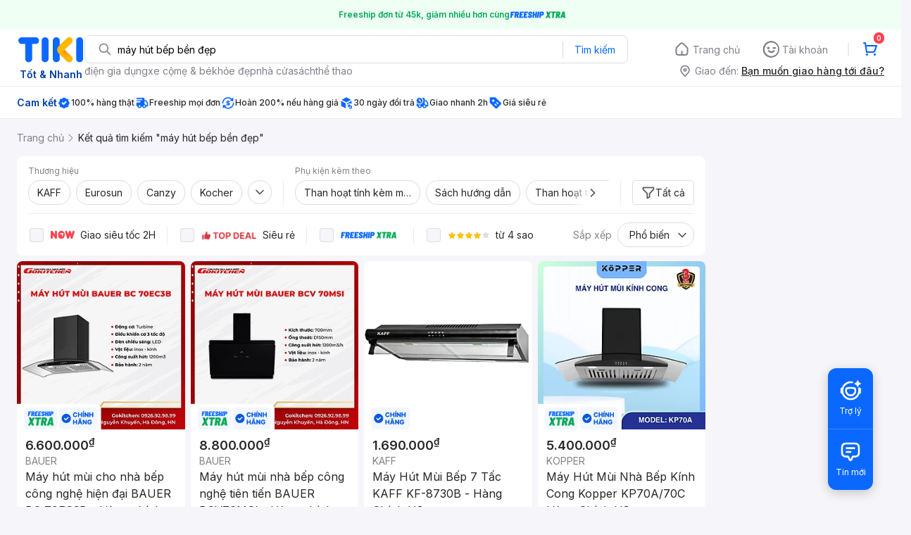

--- FILE ---
content_type: text/html; charset=utf-8
request_url: https://tiki.vn/search?q=m%C3%A1y%20h%C3%BAt%20b%E1%BA%BFp%20b%E1%BB%81n%20%C4%91%E1%BA%B9p
body_size: 65856
content:
<!DOCTYPE html><html class="no-js" lang="vi" prefix="og: http://ogp.me/ns#"><head><meta charSet="utf-8"/><meta name="viewport" content="width=device-width, initial-scale=1, maximum-scale=1.0, user-scalable=no"/><script defer="" src="https://cdn.jsdelivr.net/npm/@growthbook/growthbook/dist/bundles/index.js"></script><title>Máy hút bếp bền đẹp hàng chính hãng, giao nhanh - Tháng 1, 2026 | Mua Ngay | tiki.vn</title><meta property="og:title" content="Máy hút bếp bền đẹp hàng chính hãng, giao nhanh - Tháng 1, 2026 | Mua Ngay | tiki.vn"/><link rel="canonical" href="https://tiki.vn/search?q=m%C3%A1y%20h%C3%BAt%20b%E1%BA%BFp%20b%E1%BB%81n%20%C4%91%E1%BA%B9p"/><meta name="description" content="Máy hút bếp bền đẹp hàng chính hãng, giao nhanh, cam kết hoàn tiền 111% nếu hàng giả, freeship, giao nhanh 2h, nhiều mã giảm giá hôm nay. Thanh toán bảo mật tại Tiki. Mua ngay!"/><meta property="og:description" content="Máy hút bếp bền đẹp hàng chính hãng, giao nhanh, cam kết hoàn tiền 111% nếu hàng giả, freeship, giao nhanh 2h, nhiều mã giảm giá hôm nay. Thanh toán bảo mật tại Tiki. Mua ngay!"/><meta name="robots" content="noindex, nofollow"/><meta name="next-head-count" content="9"/><meta charSet="utf-8"/><meta http-equiv="x-ua-compatible" content="ie=edge"/><meta name="referrer" content="no-referrer-when-downgrade"/><meta name="google-site-verification" content="7GHar_W5H0cxQxHnW2L1Y6cEIgumXq2ohefKmZXOzT8"/><meta name="dmca-site-verification" content="M1hpL243UXY4QXdrZVVlbzVQeFFqUT090"/><link href="https://frontend.tikicdn.com/_desktop-next/static/css/_sprite.css?v=20261163944FHJAfki0AAfNOhUFxruAO" rel="stylesheet" type="text/css"/><link rel="icon" type="image/png" href="https://salt.tikicdn.com/ts/upload/29/ca/02/e39713d1b90405fd0d39b8fac676bb0d.png" sizes="48x48"/><link rel="icon" type="image/png" href="https://salt.tikicdn.com/ts/upload/9f/9b/d0/6ce302126e0a4d958a41d90fed1eb4f6.png" sizes="96x96"/><link rel="preconnect" href="https://connect.facebook.net"/><link rel="preconnect" href="https://www.google-analytics.com"/><link rel="preconnect" href="https://fonts.googleapis.com"/><link rel="preconnect" href="https://fonts.gstatic.com"/><link rel="preconnect" href="https://salt.tikicdn.com"/><link rel="preconnect" href="https://frontend.tikicdn.com/_desktop-next"/><link rel="dns-prefetch" href="https://api.tiki.vn/"/><link rel="dns-prefetch" href="https://trackity.tiki.vn/"/><link rel="dns-prefetch" href="https://time.tiki.vn/"/><link rel="dns-prefetch" href="https://frontend.tikicdn.com/_desktop-next"/><link rel="dns-prefetch" href="https://salt.tikicdn.com/"/><link rel="dns-prefetch" data-href="https://fonts.googleapis.com/"/><link rel="dns-prefetch" href="https://fonts.gstatic.com/"/><link rel="manifest" href="/manifest.json?v=1"/><meta name="theme-color" content="#1A94FF"/><style></style>
                <link
                  rel="preload"
                  href="https://fonts.googleapis.com/css2?family=Inter:wght@300;400;500;600&display=swap"
                  as="style"
                  onload="this.onload=null;this.rel='stylesheet'"
                />
              <style></style><style>html {
            font-family: Inter,Arial,sans-serif;
            font-size: 14px;
            background-color: #efefef;
          }</style><script>
              !function(){if('PerformanceLongTaskTiming' in window){var g=window.__tti={e:[]};
              g.o=new PerformanceObserver(function(l){g.e=g.e.concat(l.getEntries())});
              g.o.observe({entryTypes:['longtask']})}}();
            </script><noscript data-n-css=""></noscript><script defer="" nomodule="" src="https://frontend.tikicdn.com/_desktop-next/_next/static/chunks/polyfills-c67a75d1b6f99dc8.js"></script><script defer="" src="https://frontend.tikicdn.com/_desktop-next/_next/static/chunks/fa5f8105-d8a332b5108a2355.js"></script><script defer="" src="https://frontend.tikicdn.com/_desktop-next/_next/static/chunks/94960-901e256a733f5667.js"></script><script defer="" src="https://frontend.tikicdn.com/_desktop-next/_next/static/chunks/72401-661a5bc6af496c7e.js"></script><script defer="" src="https://frontend.tikicdn.com/_desktop-next/_next/static/chunks/41956-1880066637a51093.js"></script><script defer="" src="https://frontend.tikicdn.com/_desktop-next/_next/static/chunks/comp.HeaderRevamp.70712a18c8183671.js"></script><script defer="" src="https://frontend.tikicdn.com/_desktop-next/_next/static/chunks/comp.UniversalFreeShipPlus.e8bbdbabe36252db.js"></script><script src="https://frontend.tikicdn.com/_desktop-next/_next/static/chunks/webpack-0691ba22bbf1ed07.js" defer=""></script><script src="https://frontend.tikicdn.com/_desktop-next/_next/static/chunks/framework-f55d27442d8ef3a2.js" defer=""></script><script src="https://frontend.tikicdn.com/_desktop-next/_next/static/chunks/main-8ebb3e81abec70d6.js" defer=""></script><script src="https://frontend.tikicdn.com/_desktop-next/_next/static/chunks/pages/_app-bd347dd196155f49.js" defer=""></script><script src="https://frontend.tikicdn.com/_desktop-next/_next/static/chunks/9796-7e3e348267be7272.js" defer=""></script><script src="https://frontend.tikicdn.com/_desktop-next/_next/static/chunks/42221-9ec7ddd2a95ec94e.js" defer=""></script><script src="https://frontend.tikicdn.com/_desktop-next/_next/static/chunks/56537-c228ccdf0279902e.js" defer=""></script><script src="https://frontend.tikicdn.com/_desktop-next/_next/static/chunks/2619-8cad6a8a3b7cbe58.js" defer=""></script><script src="https://frontend.tikicdn.com/_desktop-next/_next/static/chunks/10086-5d56d18d05e20a7a.js" defer=""></script><script src="https://frontend.tikicdn.com/_desktop-next/_next/static/chunks/41905-98528449d453b5b4.js" defer=""></script><script src="https://frontend.tikicdn.com/_desktop-next/_next/static/chunks/39943-f3e036c327c92c2c.js" defer=""></script><script src="https://frontend.tikicdn.com/_desktop-next/_next/static/chunks/4483-f4b589e4d2dcec7b.js" defer=""></script><script src="https://frontend.tikicdn.com/_desktop-next/_next/static/chunks/64433-18fe8a62b354943d.js" defer=""></script><script src="https://frontend.tikicdn.com/_desktop-next/_next/static/chunks/comp.CatePage.CatalogProducts-40911648e05b4ce6.js" defer=""></script><script src="https://frontend.tikicdn.com/_desktop-next/_next/static/chunks/22088-8bbbf2145a8cfe84.js" defer=""></script><script src="https://frontend.tikicdn.com/_desktop-next/_next/static/chunks/10688-7aecf1dd399ab9a7.js" defer=""></script><script src="https://frontend.tikicdn.com/_desktop-next/_next/static/chunks/pages/Catalog/Search-15a5d4180924b4c1.js" defer=""></script><script src="https://frontend.tikicdn.com/_desktop-next/_next/static/lLH9sXFlVH6miJZFmaVLH/_buildManifest.js" defer=""></script><script src="https://frontend.tikicdn.com/_desktop-next/_next/static/lLH9sXFlVH6miJZFmaVLH/_ssgManifest.js" defer=""></script><style data-styled="" data-styled-version="5.3.6">html{line-height:1.15;-webkit-text-size-adjust:100%;}/*!sc*/
body{margin:0;}/*!sc*/
main{display:block;}/*!sc*/
h1{font-size:2em;margin:0.67em 0;}/*!sc*/
hr{box-sizing:content-box;height:0;overflow:visible;}/*!sc*/
pre{font-family:monospace,monospace;font-size:1em;}/*!sc*/
a{background-color:transparent;}/*!sc*/
abbr[title]{border-bottom:none;-webkit-text-decoration:underline;text-decoration:underline;-webkit-text-decoration:underline dotted;text-decoration:underline dotted;}/*!sc*/
b,strong{font-weight:bolder;}/*!sc*/
code,kbd,samp{font-family:monospace,monospace;font-size:1em;}/*!sc*/
small{font-size:80%;}/*!sc*/
sub,sup{font-size:75%;line-height:0;position:relative;vertical-align:baseline;}/*!sc*/
sub{bottom:-0.25em;}/*!sc*/
sup{top:-0.5em;}/*!sc*/
img{border-style:none;}/*!sc*/
button,input,optgroup,select,textarea{font-family:inherit;font-size:100%;line-height:1.15;margin:0;}/*!sc*/
button,input{overflow:visible;}/*!sc*/
button,select{text-transform:none;}/*!sc*/
button,[type="button"],[type="reset"],[type="submit"]{-webkit-appearance:button;}/*!sc*/
button::-moz-focus-inner,[type="button"]::-moz-focus-inner,[type="reset"]::-moz-focus-inner,[type="submit"]::-moz-focus-inner{border-style:none;padding:0;}/*!sc*/
button:-moz-focusring,[type="button"]:-moz-focusring,[type="reset"]:-moz-focusring,[type="submit"]:-moz-focusring{outline:1px dotted ButtonText;}/*!sc*/
fieldset{padding:0.35em 0.75em 0.625em;}/*!sc*/
legend{box-sizing:border-box;color:inherit;display:table;max-width:100%;padding:0;white-space:normal;}/*!sc*/
progress{vertical-align:baseline;}/*!sc*/
textarea{overflow:auto;}/*!sc*/
[type="checkbox"],[type="radio"]{box-sizing:border-box;padding:0;}/*!sc*/
[type="number"]::-webkit-inner-spin-button,[type="number"]::-webkit-outer-spin-button{height:auto;}/*!sc*/
[type="search"]{-webkit-appearance:textfield;outline-offset:-2px;}/*!sc*/
[type="search"]::-webkit-search-decoration{-webkit-appearance:none;}/*!sc*/
::-webkit-file-upload-button{-webkit-appearance:button;font:inherit;}/*!sc*/
details{display:block;}/*!sc*/
summary{display:list-item;}/*!sc*/
template{display:none;}/*!sc*/
[hidden]{display:none;}/*!sc*/
data-styled.g3[id="sc-global-ecVvVt1"]{content:"sc-global-ecVvVt1,"}/*!sc*/
.fvWcVx{object-fit:contain;display:block;width:100%;height:100%;display:block;}/*!sc*/
data-styled.g11[id="sc-7bce5df0-0"]{content:"fvWcVx,"}/*!sc*/
*,*:before,*:after{box-sizing:border-box;}/*!sc*/
body{overflow-x:hidden;}/*!sc*/
img{max-width:100%;}/*!sc*/
#snack-bar{position:fixed;right:20px;bottom:20px;}/*!sc*/
#snack-bar > div{margin-top:12px;}/*!sc*/
data-styled.g330[id="sc-global-bJrvcH1"]{content:"sc-global-bJrvcH1,"}/*!sc*/
.server-loading{position:fixed;top:0;bottom:0;right:0;left:0;background:white;z-index:999999;}/*!sc*/
html{background-color:#F5F5FA;}/*!sc*/
html.async-hide body{opacity:0 !important;}/*!sc*/
a{color:#0B74E5;-webkit-text-decoration:none;text-decoration:none;}/*!sc*/
a:hover{opacity:0.95;}/*!sc*/
p{margin:0 0 10px 0;}/*!sc*/
b,strong{font-weight:500;}/*!sc*/
.icon{display:inline-block;vertical-align:middle;background-repeat:no-repeat;background-position:0 0;}/*!sc*/
.icon.tikinow-15{width:53px;height:15px;background-image:url(https://frontend.tikicdn.com/_desktop-next/static/img/icons/tikinow/tiki-now-15.png);background-size:53px 15px;}/*!sc*/
@media (-webkit-min-device-pixel-ratio:1.5),(-webkit-min-device-pixel-ratio:2),(min-resolution:192dpi){.icon.tikinow-15{background-image:url(https://frontend.tikicdn.com/_desktop-next/static/img/icons/tikinow/tiki-now-15@2x.png);}}/*!sc*/
.icon.tikinow-26{width:91px;height:26px;background-image:url(https://frontend.tikicdn.com/_desktop-next/static/img/icons/tikinow/tiki-now-26.png);background-size:91px 26px;}/*!sc*/
@media (-webkit-min-device-pixel-ratio:1.5),(-webkit-min-device-pixel-ratio:2),(min-resolution:192dpi){.icon.tikinow-26{background-image:url(https://frontend.tikicdn.com/_desktop-next/static/img/icons/tikinow/tiki-now-26@2x.png);}}/*!sc*/
.icon.thumb-up{width:17px;height:17px;background-image:url(https://frontend.tikicdn.com/_desktop-next/static/img/icons/thumb-up.png);background-size:17px 17px;}/*!sc*/
@media (-webkit-min-device-pixel-ratio:1.5),(-webkit-min-device-pixel-ratio:2),(min-resolution:192dpi){.icon.thumb-up{background-image:url(https://frontend.tikicdn.com/_desktop-next/static/img/icons/thumb-up@2x.png);}}/*!sc*/
.icon.thumb-up-3x{width:17px;height:17px;background-image:url(https://frontend.tikicdn.com/_desktop-next/static/img/icons/thumb-up-2@3x.png);background-size:17px 17px;}/*!sc*/
.icon.reply-arrow{width:19px;height:16px;background-image:url(https://frontend.tikicdn.com/_desktop-next/static/img/icons/reply-arrow.png);background-size:19px 16px;}/*!sc*/
@media (-webkit-min-device-pixel-ratio:1.5),(-webkit-min-device-pixel-ratio:2),(min-resolution:192dpi){.icon.reply-arrow{background-image:url(https://frontend.tikicdn.com/_desktop-next/static/img/icons/reply-arrow@2x.png);}}/*!sc*/
.icon.guarantee{width:16px;height:16px;background-image:url(https://frontend.tikicdn.com/_desktop-next/static/img/icons/guarantee.png);background-size:16px 16px;}/*!sc*/
@media (-webkit-min-device-pixel-ratio:1.5),(-webkit-min-device-pixel-ratio:2),(min-resolution:192dpi){.icon.guarantee{background-image:url(https://frontend.tikicdn.com/_desktop-next/static/img/icons/guarantee@2x.png);}}/*!sc*/
.icon.flag-2x{width:14px;height:16px;background-image:url(https://frontend.tikicdn.com/_desktop-next/static/img/icons/flag@2x.png);background-size:14px 16px;}/*!sc*/
.icon.warning-svg{width:16px;height:17px;background-image:url(https://frontend.tikicdn.com/_desktop-next/static/img/icons/warning.svg);background-size:16px 17px;}/*!sc*/
.icon.prize{width:23px;height:24px;background-image:url(https://frontend.tikicdn.com/_desktop-next/static/img/icons/prize.png);background-size:23px 24px;}/*!sc*/
@media (-webkit-min-device-pixel-ratio:1.5),(-webkit-min-device-pixel-ratio:2),(min-resolution:192dpi){.icon.prize{background-image:url(https://frontend.tikicdn.com/_desktop-next/static/img/icons/prize@2x.png);}}/*!sc*/
.tikicon.icon-bound{width:16px;height:16px;background-image:url(https://frontend.tikicdn.com/_desktop-next/static/img/icons/bound.png);background-size:16px 16px;}/*!sc*/
@media (-webkit-min-device-pixel-ratio:1.5),(-webkit-min-device-pixel-ratio:2),(min-resolution:192dpi){.tikicon.icon-bound{background-image:url(https://frontend.tikicdn.com/_desktop-next/static/img/icons/bound@2x.png);}}/*!sc*/
.fade-loading-animated{-webkit-animation-name:fadeLoading;animation-name:fadeLoading;-webkit-animation-duration:2s;animation-duration:2s;-webkit-animation-iteration-count:infinite;animation-iteration-count:infinite;-webkit-animation-timing-function:linear;animation-timing-function:linear;}/*!sc*/
@-webkit-keyframes fadeLoading{0%{opacity:1;}50%{opacity:0.3;}100%{opacity:1;}}/*!sc*/
@keyframes fadeLoading{0%{opacity:1;}50%{opacity:0.3;}100%{opacity:1;}}/*!sc*/
@-webkit-keyframes swing{0%{-webkit-transform:rotate(0deg);-ms-transform:rotate(0deg);transform:rotate(0deg);}50%{-webkit-transform:rotate(20deg);-ms-transform:rotate(20deg);transform:rotate(20deg);}100%{-webkit-transform:rotate(0deg);-ms-transform:rotate(0deg);transform:rotate(0deg);}}/*!sc*/
@keyframes swing{0%{-webkit-transform:rotate(0deg);-ms-transform:rotate(0deg);transform:rotate(0deg);}50%{-webkit-transform:rotate(20deg);-ms-transform:rotate(20deg);transform:rotate(20deg);}100%{-webkit-transform:rotate(0deg);-ms-transform:rotate(0deg);transform:rotate(0deg);}}/*!sc*/
data-styled.g331[id="sc-global-hkrGOO1"]{content:"sc-global-hkrGOO1,"}/*!sc*/
.jfMKyG{position:relative;display:-webkit-box;display:-webkit-flex;display:-ms-flexbox;display:flex;z-index:1;display:-webkit-box;display:-webkit-flex;display:-ms-flexbox;display:flex;-webkit-flex-direction:row;-ms-flex-direction:row;flex-direction:row;-webkit-box-pack:center;-webkit-justify-content:center;-ms-flex-pack:center;justify-content:center;-webkit-align-items:center;-webkit-box-align:center;-ms-flex-align:center;align-items:center;padding:12px 16px;gap:4px;background:white;}/*!sc*/
.jfMKyG p{margin:0;}/*!sc*/
.jfMKyG a{display:-webkit-box;display:-webkit-flex;display:-ms-flexbox;display:flex;-webkit-box-pack:center;-webkit-justify-content:center;-ms-flex-pack:center;justify-content:center;-webkit-align-items:center;-webkit-box-align:center;-ms-flex-align:center;align-items:center;color:initial;gap:4px;}/*!sc*/
data-styled.g334[id="sc-dde698d1-0"]{content:"jfMKyG,"}/*!sc*/
.cGVtRR{font-size:12px;font-weight:600;line-height:150%;padding-left:4px;}/*!sc*/
data-styled.g335[id="sc-dde698d1-1"]{content:"cGVtRR,"}/*!sc*/
.ldcZGa{object-fit:contain;display:block;}/*!sc*/
data-styled.g341[id="sc-82b4dcf2-0"]{content:"ldcZGa,"}/*!sc*/
.edZgU{width:1280px;padding-left:24px;padding-right:24px;margin-right:auto;margin-left:auto;}/*!sc*/
@media only screen and (min-width:1440px){.edZgU{width:1440px;}}/*!sc*/
data-styled.g349[id="sc-9b2f7535-0"]{content:"edZgU,"}/*!sc*/
.eTnNSC{width:1270px;padding-left:15px;padding-right:15px;margin-right:auto;margin-left:auto;}/*!sc*/
data-styled.g424[id="sc-6d96a9af-0"]{content:"eTnNSC,"}/*!sc*/
.dVnCth{margin-top:16px;font-size:12px;line-height:16px;font-weight:normal;color:#808089;background-color:white;}/*!sc*/
.dVnCth.listing-revamp{width:1138px;border-radius:8px;margin-bottom:16px;}/*!sc*/
@media only screen and (max-width:1439px){.dVnCth.listing-revamp{width:978px;}}/*!sc*/
@media only screen and (min-width:1440px){.dVnCth.listing-revamp{width:1138px;}}/*!sc*/
.dVnCth.listing-revamp .block{width:auto !important;}/*!sc*/
.dVnCth.listing-revamp .block.payment-information{width:200px !important;}/*!sc*/
.dVnCth.listing-revamp .flex{width:auto !important;}/*!sc*/
.dVnCth.listing-revamp .separator{width:auto;margin-left:16px;margin-right:16px;}/*!sc*/
.dVnCth p{font-size:12px;line-height:16px;color:#808089;margin-bottom:12px;margin-top:0px;}/*!sc*/
.dVnCth .title-text{font-size:16px;line-height:24px;font-weight:500;color:#38383d;margin-bottom:12px;margin-top:0px;}/*!sc*/
.dVnCth .small-text{display:block;margin-bottom:8px;color:#808089;}/*!sc*/
.dVnCth a:hover{-webkit-text-decoration:underline;text-decoration:underline;}/*!sc*/
data-styled.g460[id="sc-4ce82f3c-0"]{content:"dVnCth,"}/*!sc*/
.chWRSJ{padding:16px 0;}/*!sc*/
.chWRSJ .block{width:226px;}/*!sc*/
.chWRSJ .block .store-title{margin-top:24px;}/*!sc*/
.chWRSJ .block .icon{display:inline-block;margin-right:8px;margin-bottom:8px;vertical-align:middle;width:32px;height:32px;}/*!sc*/
.chWRSJ .block .icon.vnpay > svg{width:32px;height:32px;}/*!sc*/
.chWRSJ .flex{width:226px;display:-webkit-box;display:-webkit-flex;display:-ms-flexbox;display:flex;-webkit-align-items:center;-webkit-box-align:center;-ms-flex-align:center;align-items:center;-webkit-flex-wrap:wrap;-ms-flex-wrap:wrap;flex-wrap:wrap;gap:8px;}/*!sc*/
.chWRSJ .hotline{margin-bottom:8px;}/*!sc*/
.chWRSJ .hotline a{color:#38383D;font-weight:500;}/*!sc*/
.chWRSJ .security{margin-bottom:8px;color:#808089;font-size:12px;font-weight:400;}/*!sc*/
.chWRSJ .security a{color:#808089;}/*!sc*/
data-styled.g461[id="sc-4ce82f3c-1"]{content:"chWRSJ,"}/*!sc*/
.eSPDgm{padding:16px 0;background-color:#ffffff;}/*!sc*/
.eSPDgm .address{display:-webkit-box;display:-webkit-flex;display:-ms-flexbox;display:flex;-webkit-align-items:center;-webkit-box-align:center;-ms-flex-align:center;align-items:center;}/*!sc*/
data-styled.g462[id="sc-4ce82f3c-2"]{content:"eSPDgm,"}/*!sc*/
.exPqAC{content:' ';height:1px;background-color:#EBEBF0;width:1240px;margin-right:auto;margin-left:auto;}/*!sc*/
data-styled.g463[id="sc-4ce82f3c-3"]{content:"exPqAC,"}/*!sc*/
.aMfcf{font-size:16px;line-height:24px;font-weight:500;color:#38383D;margin-bottom:12px;margin-top:0px;}/*!sc*/
data-styled.g464[id="sc-4ce82f3c-4"]{content:"aMfcf,"}/*!sc*/
.bstmqn{font-size:14px;line-height:20px;font-weight:500;color:#38383D;margin-bottom:4px;margin-top:0px;}/*!sc*/
data-styled.g465[id="sc-4ce82f3c-5"]{content:"bstmqn,"}/*!sc*/
.hrWWOH{padding:16px 0px 0px;}/*!sc*/
data-styled.g466[id="sc-8ba33404-0"]{content:"hrWWOH,"}/*!sc*/
.kGhQDb{margin-bottom:16px;}/*!sc*/
.kGhQDb a{color:#808089;}/*!sc*/
.kGhQDb p{margin:0px;}/*!sc*/
data-styled.g467[id="sc-8ba33404-1"]{content:"kGhQDb,"}/*!sc*/
.kzdfAZ{display:grid;grid-template-columns:repeat(5,1fr);grid-column-gap:20px;}/*!sc*/
data-styled.g468[id="sc-8ba33404-2"]{content:"kzdfAZ,"}/*!sc*/
.iyhWqm{padding:16px 0px 0px;}/*!sc*/
data-styled.g470[id="sc-4e2e5de4-0"]{content:"iyhWqm,"}/*!sc*/
.bdFUBm{margin-bottom:16px;}/*!sc*/
.bdFUBm a{color:#808089;}/*!sc*/
.bdFUBm p{margin:0px;}/*!sc*/
data-styled.g471[id="sc-4e2e5de4-1"]{content:"bdFUBm,"}/*!sc*/
.gRFRMW{display:-webkit-box;display:-webkit-flex;display:-ms-flexbox;display:flex;-webkit-align-items:flex-center;-webkit-box-align:flex-center;-ms-flex-align:flex-center;align-items:flex-center;-webkit-flex-direction:column;-ms-flex-direction:column;flex-direction:column;-webkit-align-self:center;-ms-flex-item-align:center;align-self:center;}/*!sc*/
.gRFRMW .tiki-logo{display:-webkit-box;display:-webkit-flex;display:-ms-flexbox;display:flex;-webkit-align-items:flex-center;-webkit-box-align:flex-center;-ms-flex-align:flex-center;align-items:flex-center;-webkit-flex-direction:column;-ms-flex-direction:column;flex-direction:column;}/*!sc*/
.gRFRMW .tiki-logo > span{font-size:14px;color:#003ea1;margin-top:8px;font-weight:600;text-align:center;}/*!sc*/
data-styled.g473[id="sc-3258bf05-0"]{content:"gRFRMW,"}/*!sc*/
.cYLtAT{-webkit-flex:1;-ms-flex:1;flex:1;}/*!sc*/
data-styled.g474[id="sc-dec0a11d-0"]{content:"cYLtAT,"}/*!sc*/
.cfhkdd{width:100%;display:-webkit-box;display:-webkit-flex;display:-ms-flexbox;display:flex;position:relative;border:1px solid #DDDDE3;border-radius:8px;-webkit-align-items:center;-webkit-box-align:center;-ms-flex-align:center;align-items:center;}/*!sc*/
.cfhkdd .icon-search{width:20px;height:20px;margin:0 0 0 18px;}/*!sc*/
data-styled.g475[id="sc-dec0a11d-1"]{content:"cfhkdd,"}/*!sc*/
.lgENLJ{border:0px;padding:0 8px;font-weight:400;font-size:14px;line-height:150%;border-top-left-radius:8px;border-bottom-left-radius:8px;-webkit-flex:1;-ms-flex:1;flex:1;outline:none;}/*!sc*/
.lgENLJ::-webkit-input-placeholder{color:#808089;font-size:14px;}/*!sc*/
.lgENLJ::-moz-placeholder{color:#808089;font-size:14px;}/*!sc*/
.lgENLJ:-ms-input-placeholder{color:#808089;font-size:14px;}/*!sc*/
.lgENLJ::placeholder{color:#808089;font-size:14px;}/*!sc*/
data-styled.g476[id="sc-dec0a11d-2"]{content:"lgENLJ,"}/*!sc*/
.agnbj{cursor:pointer;border:0px;width:92px;height:38px;padding:4px;border-radius:0 8px 8px 0;background:transparent;color:#0A68FF;font-weight:400;font-size:14px;line-height:150%;outline:none;display:-webkit-box;display:-webkit-flex;display:-ms-flexbox;display:flex;-webkit-align-items:center;-webkit-box-align:center;-ms-flex-align:center;align-items:center;-webkit-box-pack:center;-webkit-justify-content:center;-ms-flex-pack:center;justify-content:center;position:relative;}/*!sc*/
.agnbj:before{content:'';display:block;position:absolute;border-left:1px solid #DDDDE3;height:24px;left:0;top:8px;}/*!sc*/
.agnbj:hover{background-color:rgba(10,104,255,0.2);}/*!sc*/
.agnbj:active{background-color:rgba(10,104,255,0.4);}/*!sc*/
data-styled.g477[id="sc-dec0a11d-3"]{content:"agnbj,"}/*!sc*/
.rZetm{position:relative;display:block;}/*!sc*/
.rZetm:hover{opacity:1;}/*!sc*/
data-styled.g493[id="sc-7d80e456-14"]{content:"rZetm,"}/*!sc*/
.dCdTIg{display:-webkit-box;display:-webkit-flex;display:-ms-flexbox;display:flex;-webkit-align-items:center;-webkit-box-align:center;-ms-flex-align:center;align-items:center;-webkit-box-pack:end;-webkit-justify-content:flex-end;-ms-flex-pack:end;justify-content:flex-end;margin-left:48px;}/*!sc*/
.dCdTIg .profile-icon{width:32px;height:32px;margin-right:8px;border-radius:2px;}/*!sc*/
.dCdTIg .arrowIcon{width:16px;height:16px;}/*!sc*/
.dCdTIg .cart-wrapper{position:relative;display:-webkit-box;display:-webkit-flex;display:-ms-flexbox;display:flex;width:40px;height:40px;-webkit-align-items:center;-webkit-box-align:center;-ms-flex-align:center;align-items:center;-webkit-box-pack:center;-webkit-justify-content:center;-ms-flex-pack:center;justify-content:center;}/*!sc*/
.dCdTIg .cart-wrapper .cart-icon{margin-right:0;border-radius:unset;}/*!sc*/
.dCdTIg .cart-wrapper .cart-text{color:#ffffff;font-weight:500;white-space:nowrap;font-size:13px;line-height:20px;}/*!sc*/
data-styled.g494[id="sc-7d80e456-15"]{content:"dCdTIg,"}/*!sc*/
.PXkZT{color:#ffffff;background:#FF424F;height:16px;right:0;top:-4px;border-radius:8px;display:inline-block;text-align:center;font-weight:700;font-size:10px;line-height:150%;position:absolute;padding:0.5px 4px;}/*!sc*/
data-styled.g495[id="sc-7d80e456-16"]{content:"PXkZT,"}/*!sc*/
.gVBJYa{display:-webkit-box;display:-webkit-flex;display:-ms-flexbox;display:flex;-webkit-align-items:center;-webkit-box-align:center;-ms-flex-align:center;align-items:center;-webkit-box-pack:center;-webkit-justify-content:center;-ms-flex-pack:center;justify-content:center;padding:8px 16px;cursor:pointer;position:relative;border-radius:8px;position:relative;}/*!sc*/
.gVBJYa:hover{background-color:rgba(39,39,42,0.12);}/*!sc*/
.gVBJYa:active{background-color:rgba(39,39,42,0.24);}/*!sc*/
.gVBJYa .menu-item-icon{width:24px;height:24px;margin-right:4px;border-radius:50%;}/*!sc*/
.gVBJYa a,.gVBJYa > span{font-weight:400;font-size:14px;line-height:150%;color:#808089;}/*!sc*/
.gVBJYa:hover .toggler{display:block;}/*!sc*/
.gVBJYa .tikivip-badge{position:absolute;top:0;left:15px;}/*!sc*/
.jQEjdB{display:-webkit-box;display:-webkit-flex;display:-ms-flexbox;display:flex;-webkit-align-items:center;-webkit-box-align:center;-ms-flex-align:center;align-items:center;-webkit-box-pack:center;-webkit-justify-content:center;-ms-flex-pack:center;justify-content:center;padding:8px 16px;cursor:pointer;position:relative;border-radius:8px;position:relative;}/*!sc*/
.jQEjdB:hover{background-color:rgba(0,96,255,0.12);}/*!sc*/
.jQEjdB:active{background-color:rgba(0,96,255,0.24);}/*!sc*/
.jQEjdB .menu-item-icon{width:24px;height:24px;margin-right:4px;border-radius:50%;}/*!sc*/
.jQEjdB a,.jQEjdB > span{font-weight:500;font-size:14px;line-height:150%;color:#0A68FF;}/*!sc*/
.jQEjdB:hover .toggler{display:block;}/*!sc*/
.jQEjdB .tikivip-badge{position:absolute;top:0;left:15px;}/*!sc*/
data-styled.g504[id="sc-7d80e456-25"]{content:"gVBJYa,jQEjdB,"}/*!sc*/
.ikCtXe{padding:0 !important;margin-left:24px;position:relative;}/*!sc*/
.ikCtXe:before{content:'';display:block;height:20px;position:absolute;left:-12px;border:1px solid #EBEBF0;}/*!sc*/
data-styled.g505[id="sc-7d80e456-26"]{content:"ikCtXe,"}/*!sc*/
.gypTeU{display:-webkit-box;display:-webkit-flex;display:-ms-flexbox;display:flex;padding:16px 0 10px 0;height:auto;position:relative;z-index:2;-webkit-align-items:center;-webkit-box-align:center;-ms-flex-align:center;align-items:center;padding:0;}/*!sc*/
.gypTeU .logo-menu{margin-right:48px;-webkit-flex-basis:unset;-ms-flex-preferred-size:unset;flex-basis:unset;}/*!sc*/
data-styled.g509[id="sc-ee984840-0"]{content:"gypTeU,"}/*!sc*/
.hqCsjg{display:-webkit-box;display:-webkit-flex;display:-ms-flexbox;display:flex;-webkit-flex:1;-ms-flex:1;flex:1;-webkit-align-items:center;-webkit-box-align:center;-ms-flex-align:center;align-items:center;}/*!sc*/
data-styled.g510[id="sc-ee984840-1"]{content:"hqCsjg,"}/*!sc*/
.rgsXe{position:relative;background:#ffffff;padding:8px 0;z-index:999;}/*!sc*/
.rgsXe.main-header-sticky{left:0;position:fixed;top:0;width:100%;}/*!sc*/
.rgsXe *{-webkit-letter-spacing:normal;-moz-letter-spacing:normal;-ms-letter-spacing:normal;letter-spacing:normal;}/*!sc*/
data-styled.g512[id="sc-f862d3ea-1"]{content:"rgsXe,"}/*!sc*/
.bbUcuP{display:-webkit-box;display:-webkit-flex;display:-ms-flexbox;display:flex;height:24px;width:712px;-webkit-align-items:flex-start;-webkit-box-align:flex-start;-ms-flex-align:flex-start;align-items:flex-start;-webkit-flex-wrap:wrap;-ms-flex-wrap:wrap;flex-wrap:wrap;overflow:hidden;gap:12px;}/*!sc*/
@media only screen and (min-width:1440px){.bbUcuP{width:820px;}}/*!sc*/
.bbUcuP a{display:block;font-weight:400;font-size:14px;line-height:150%;color:#808089;white-space:nowrap;}/*!sc*/
data-styled.g515[id="sc-7ad7c877-1"]{content:"bbUcuP,"}/*!sc*/
.fKRaGb{margin-bottom:3px;max-width:348px;-webkit-flex:0 0 348px;-ms-flex:0 0 348px;flex:0 0 348px;}/*!sc*/
.fKRaGb .delivery-zone__heading{display:-webkit-box;display:-webkit-flex;display:-ms-flexbox;display:flex;-webkit-align-items:center;-webkit-box-align:center;-ms-flex-align:center;align-items:center;cursor:pointer;-webkit-box-pack:end;-webkit-justify-content:flex-end;-ms-flex-pack:end;justify-content:flex-end;}/*!sc*/
.fKRaGb .delivery-zone__heading img{width:20px;height:20px;margin-right:4px;}/*!sc*/
.fKRaGb .delivery-zone__heading > h4{margin:0px;display:block;color:#808089;font-weight:400;font-size:14px;line-height:150%;padding-right:4px;white-space:nowrap;}/*!sc*/
.fKRaGb .delivery-zone__heading .address{-webkit-text-decoration:underline;text-decoration:underline;font-weight:500;font-size:14px;line-height:150%;white-space:nowrap;overflow:hidden;text-overflow:ellipsis;color:#27272A;}/*!sc*/
data-styled.g516[id="sc-75644000-0"]{content:"fKRaGb,"}/*!sc*/
.dtcpAn{position:relative;display:-webkit-box;display:-webkit-flex;display:-ms-flexbox;display:flex;-webkit-box-pack:justify;-webkit-justify-content:space-between;-ms-flex-pack:justify;justify-content:space-between;z-index:1;}/*!sc*/
data-styled.g517[id="sc-39ee4e6f-0"]{content:"dtcpAn,"}/*!sc*/
.ljZvVE{display:-webkit-box;display:-webkit-flex;display:-ms-flexbox;display:flex;-webkit-flex-direction:column;-ms-flex-direction:column;flex-direction:column;-webkit-align-items:flex-start;-webkit-box-align:flex-start;-ms-flex-align:flex-start;align-items:flex-start;gap:8px;-webkit-flex:1 0 0;-ms-flex:1 0 0;flex:1 0 0;-webkit-align-items:stretch;-webkit-box-align:stretch;-ms-flex-align:stretch;align-items:stretch;}/*!sc*/
data-styled.g518[id="sc-b1e0edd7-0"]{content:"ljZvVE,"}/*!sc*/
.duXRBJ{display:-webkit-box;display:-webkit-flex;display:-ms-flexbox;display:flex;-webkit-align-items:flex-start;-webkit-box-align:flex-start;-ms-flex-align:flex-start;align-items:flex-start;gap:48px;-webkit-flex:1 0 0;-ms-flex:1 0 0;flex:1 0 0;}/*!sc*/
data-styled.g519[id="sc-b1e0edd7-1"]{content:"duXRBJ,"}/*!sc*/
.iujNlz{position:relative;display:-webkit-box;display:-webkit-flex;display:-ms-flexbox;display:flex;z-index:1;display:-webkit-box;display:-webkit-flex;display:-ms-flexbox;display:flex;-webkit-flex-direction:row;-ms-flex-direction:row;flex-direction:row;-webkit-align-items:center;-webkit-box-align:center;-ms-flex-align:center;align-items:center;gap:4px;background:white;border-width:1px 0px;border-style:solid;border-color:#EBEBF0;}/*!sc*/
.iujNlz p{margin:0;}/*!sc*/
data-styled.g520[id="sc-4a670bf7-0"]{content:"iujNlz,"}/*!sc*/
.llXUzV{width:1280px;padding-left:24px;padding-right:24px;padding-top:12px;padding-bottom:12px;margin-right:auto;margin-left:auto;display:-webkit-box;display:-webkit-flex;display:-ms-flexbox;display:flex;gap:12px;padding-inline:24px;-webkit-align-items:center;-webkit-box-align:center;-ms-flex-align:center;align-items:center;}/*!sc*/
@media only screen and (min-width:1440px){.llXUzV{width:1440px;}}/*!sc*/
data-styled.g521[id="sc-4a670bf7-1"]{content:"llXUzV,"}/*!sc*/
.hIAJdw{font-size:14px;font-weight:600;line-height:150%;white-space:nowrap;}/*!sc*/
data-styled.g522[id="sc-4a670bf7-2"]{content:"hIAJdw,"}/*!sc*/
.bSlGRb{background-color:#F5F5FA;padding-top:16px;padding-bottom:16px;}/*!sc*/
.bSlGRb .breadcrumb{display:-webkit-box;display:-webkit-flex;display:-ms-flexbox;display:flex;-webkit-align-items:center;-webkit-box-align:center;-ms-flex-align:center;align-items:center;}/*!sc*/
.bSlGRb a.breadcrumb-item{position:relative;display:-webkit-box;display:-webkit-flex;display:-ms-flexbox;display:flex;-webkit-box-pack:center;-webkit-justify-content:center;-ms-flex-pack:center;justify-content:center;-webkit-align-items:center;-webkit-box-align:center;-ms-flex-align:center;align-items:center;color:#808089;font-size:14px;line-height:21px;font-weight:400;white-space:nowrap;}/*!sc*/
.bSlGRb a.breadcrumb-item:hover{color:#38383D;-webkit-text-decoration:underline;text-decoration:underline;}/*!sc*/
.bSlGRb a.breadcrumb-item:last-child{color:#27272A;cursor:default;overflow:hidden;}/*!sc*/
.bSlGRb a.breadcrumb-item:last-child span{overflow:hidden;text-overflow:ellipsis;}/*!sc*/
.bSlGRb a.breadcrumb-item:last-child:hover{-webkit-text-decoration:none;text-decoration:none;}/*!sc*/
.bSlGRb a.breadcrumb-item h1{color:#38383D;font-size:14px;line-height:20px;font-weight:300;margin:0;}/*!sc*/
.bSlGRb .icon.icon-next{margin-left:5.5px;margin-right:8.5px;}/*!sc*/
data-styled.g606[id="sc-90159c0b-0"]{content:"bSlGRb,"}/*!sc*/
.fLLNCa{position:relative;opacity:1;}/*!sc*/
data-styled.g607[id="sc-92fcafd8-0"]{content:"fLLNCa,"}/*!sc*/
.MrBjC{text-align:center;}/*!sc*/
.MrBjC .pagination-block{display:-webkit-box;display:-webkit-flex;display:-ms-flexbox;display:flex;margin:24px 0;-webkit-box-pack:center;-webkit-justify-content:center;-ms-flex-pack:center;justify-content:center;}/*!sc*/
.MrBjC .arrow{display:-webkit-box;display:-webkit-flex;display:-ms-flexbox;display:flex;width:40px;height:36px;border:1px solid #0a68ff;border-radius:4px;-webkit-box-pack:center;-webkit-justify-content:center;-ms-flex-pack:center;justify-content:center;-webkit-align-items:center;-webkit-box-align:center;-ms-flex-align:center;align-items:center;}/*!sc*/
.MrBjC .arrow:hover{background-color:rgba(10,104,255,0.12);}/*!sc*/
.MrBjC .arrow:active{background-color:rgba(10,104,255,0.24);}/*!sc*/
.MrBjC .arrow.disabled{cursor:not-allowed;pointer-events:none;border:1px solid rgba(0,0,0,0.05);}/*!sc*/
.MrBjC .arrow.disabled img[alt~='arrow-left']{-webkit-transform:rotate(0);-ms-transform:rotate(0);transform:rotate(0);}/*!sc*/
.MrBjC .arrow.disabled img[alt~='arrow-right']{-webkit-transform:rotate(180deg);-ms-transform:rotate(180deg);transform:rotate(180deg);}/*!sc*/
.MrBjC .arrow picture{line-height:0;}/*!sc*/
.MrBjC .arrow img{width:20px;height:20px;}/*!sc*/
.MrBjC .arrow img[alt~='arrow-left']{-webkit-transform:rotate(180deg);-ms-transform:rotate(180deg);transform:rotate(180deg);}/*!sc*/
.MrBjC ul{display:-webkit-box;display:-webkit-flex;display:-ms-flexbox;display:flex;margin:0 8px;padding:0;background:rgba(0,0,0,0.1);border-radius:8px;gap:8px;-webkit-align-item:center;-webkit-box-align-item:center;-ms-flex-align-item:center;align-item:center;-webkit-box-pack:center;-webkit-justify-content:center;-ms-flex-pack:center;justify-content:center;}/*!sc*/
.MrBjC li{list-style-type:none;}/*!sc*/
.MrBjC li a{font-weight:400;font-size:16px;line-height:36px;color:#27272a;-webkit-text-decoration:none;text-decoration:none;border-radius:4px;width:40px;height:36px;text-align:center;cursor:pointer;display:-webkit-box;display:-webkit-flex;display:-ms-flexbox;display:flex;-webkit-align-items:center;-webkit-box-align:center;-ms-flex-align:center;align-items:center;-webkit-box-pack:center;-webkit-justify-content:center;-ms-flex-pack:center;justify-content:center;}/*!sc*/
.MrBjC li a:hover{background:rgba(39,39,42,0.12);}/*!sc*/
.MrBjC li a:active{background:rgba(39,39,42,0.24);}/*!sc*/
.MrBjC li a.current{font-weight:500;background:#0a68ff;border-radius:8px;color:#fff;text-align:center;}/*!sc*/
.MrBjC li a.current:hover{background:linear-gradient(0deg,rgba(255,255,255,0.12),rgba(255,255,255,0.12)), #0a68ff;}/*!sc*/
.MrBjC li a.current:active{background:linear-gradient(0deg,rgba(255,255,255,0.24),rgba(255,255,255,0.24)), #0a68ff;}/*!sc*/
.MrBjC li a.hidden-page{cursor:initial;}/*!sc*/
.MrBjC li a.hidden-page:hover{background:transparent;}/*!sc*/
.MrBjC li a i{margin-bottom:1px;}/*!sc*/
.MrBjC li a.disabled{cursor:not-allowed;pointer-events:none;}/*!sc*/
.MrBjC li a.disabled img[alt~='arrow-left']{-webkit-transform:rotate(0);-ms-transform:rotate(0);transform:rotate(0);}/*!sc*/
.MrBjC li a.disabled img[alt~='arrow-right']{-webkit-transform:rotate(180deg);-ms-transform:rotate(180deg);transform:rotate(180deg);}/*!sc*/
.MrBjC li a img{width:20px;height:20px;}/*!sc*/
.MrBjC li a img[alt~='arrow-left']{-webkit-transform:rotate(180deg);-ms-transform:rotate(180deg);transform:rotate(180deg);}/*!sc*/
data-styled.g645[id="sc-296f2738-0"]{content:"MrBjC,"}/*!sc*/
.gHqeOl{display:grid;grid-gap:8px;grid-template-columns:repeat( 4,calc(calc(100% - 24px ) / 4) );padding-bottom:16px;}/*!sc*/
.gHqeOl > div{border-radius:8px;background:white;grid-column:span 1;}/*!sc*/
.gHqeOl > .tiki-square-ad{grid-column:span 2;height:100%;}/*!sc*/
.gHqeOl > .tiki-square-ad > div{height:100%;}/*!sc*/
.gHqeOl > .loading-item{aspect-ratio:1/2;background:white;border-radius:8px;}/*!sc*/
.gHqeOl > .loading-item.tiki-square-ad{aspect-ratio:1;}/*!sc*/
data-styled.g646[id="sc-2d0320b9-0"]{content:"gHqeOl,"}/*!sc*/
.jPfQtU{background-color:white;border-radius:8px;margin-bottom:8px;padding:0px 16px;}/*!sc*/
data-styled.g647[id="sc-7361b68-0"]{content:"jPfQtU,"}/*!sc*/
.bBHRSE{width:1px;height:34px;background-color:#ebebf0;}/*!sc*/
data-styled.g648[id="sc-7361b68-1"]{content:"bBHRSE,"}/*!sc*/
.esqRqh{display:block;width:20px;height:20px;-webkit-flex-shrink:0;-ms-flex-negative:0;flex-shrink:0;}/*!sc*/
data-styled.g649[id="sc-7361b68-2"]{content:"esqRqh,"}/*!sc*/
.grYDwO{display:-webkit-box;display:-webkit-flex;display:-ms-flexbox;display:flex;-webkit-box-pack:center;-webkit-justify-content:center;-ms-flex-pack:center;justify-content:center;-webkit-align-items:center;-webkit-box-align:center;-ms-flex-align:center;align-items:center;position:relative;background:none;font-size:14px;line-height:21px;color:#27272a;padding:6px 12px;-webkit-align-self:flex-end;-ms-flex-item-align:end;align-self:flex-end;border:1px solid #dddde3;border-radius:4px;gap:8px;}/*!sc*/
.grYDwO:hover{background-color:rgba(39,39,42,0.12);border:1px solid rgba(0,0,0,0.15);}/*!sc*/
.grYDwO:active{background-color:rgba(39,39,42,0.24);border:1px solid rgba(0,0,0,0.2);}/*!sc*/
data-styled.g651[id="sc-a04c7302-0"]{content:"grYDwO,"}/*!sc*/
.dGFmnx{display:block;width:20px;height:20px;-webkit-flex-shrink:0;-ms-flex-negative:0;flex-shrink:0;}/*!sc*/
data-styled.g652[id="sc-a04c7302-1"]{content:"dGFmnx,"}/*!sc*/
.weoZA{display:block;padding:0px;margin:0px;outline:none;border:none;background:none;color:#27272a;cursor:pointer;}/*!sc*/
data-styled.g653[id="sc-bd134f7-0"]{content:"weoZA,"}/*!sc*/
.hapXaW{font-size:14px;line-height:21px;text-align:center;padding:6px 12px;border-radius:16px;border:1px solid #dddde3;background-color:white;}/*!sc*/
.hapXaW:hover{background-color:rgba(39,39,42,0.12);}/*!sc*/
.hapXaW:active{background-color:rgba(39,39,42,0.24);}/*!sc*/
data-styled.g654[id="sc-bd134f7-1"]{content:"hapXaW,"}/*!sc*/
.jaczNN{display:-webkit-box;-webkit-box-orient:vertical;-webkit-line-clamp:1;overflow:hidden;}/*!sc*/
data-styled.g655[id="sc-bd134f7-2"]{content:"jaczNN,"}/*!sc*/
.iWbfBZ{width:1440px;margin-left:auto;margin-right:auto;padding-left:24px;padding-right:24px;}/*!sc*/
@media only screen and (max-width:1439px){.iWbfBZ{width:1280px;}}/*!sc*/
@media only screen and (min-width:1441px){.iWbfBZ{width:1440px;}}/*!sc*/
data-styled.g656[id="sc-ffb3ceca-0"]{content:"iWbfBZ,"}/*!sc*/
.fWWUnU{display:grid;grid-template-columns:1fr 230px;gap:24px;margin-bottom:24px;}/*!sc*/
data-styled.g657[id="sc-ffb3ceca-1"]{content:"fWWUnU,"}/*!sc*/
.eEGSMD{overflow:hidden;}/*!sc*/
data-styled.g658[id="sc-ffb3ceca-2"]{content:"eEGSMD,"}/*!sc*/
.jwAAQL{width:200px;display:-webkit-box;display:-webkit-flex;display:-ms-flexbox;display:flex;-webkit-flex-direction:column;-ms-flex-direction:column;flex-direction:column;gap:12px;-webkit-flex-shrink:0;-ms-flex-negative:0;flex-shrink:0;top:24px;margin:0 auto;}/*!sc*/
.jwAAQL::-webkit-scrollbar{display:none;}/*!sc*/
data-styled.g659[id="sc-ffb3ceca-3"]{content:"jwAAQL,"}/*!sc*/
.iNPxYw{display:block;padding:0px;margin:0px;outline:none;background:none;color:#27272a;cursor:pointer;}/*!sc*/
data-styled.g666[id="sc-a287ca93-0"]{content:"iNPxYw,"}/*!sc*/
.dyvIJm{width:34px;height:34px;display:-webkit-box;display:-webkit-flex;display:-ms-flexbox;display:flex;-webkit-align-items:center;-webkit-box-align:center;-ms-flex-align:center;align-items:center;-webkit-box-pack:center;-webkit-justify-content:center;-ms-flex-pack:center;justify-content:center;border-radius:16px;border:1px solid #dddde3;margin-left:8px;position:relative;}/*!sc*/
.dyvIJm:hover{background-color:rgba(81,81,88,0.12);border:1px solid rgba(0,0,0,0.15);}/*!sc*/
.dyvIJm:active{background-color:rgba(81,81,88,0.24);border:1px solid rgba(0,0,0,0.15);}/*!sc*/
data-styled.g667[id="sc-a287ca93-1"]{content:"dyvIJm,"}/*!sc*/
.cZbPqU{width:56px;height:34px;padding:0px 8px 0px 16px;cursor:pointer;background:linear-gradient(90deg,rgba(255,255,255,0) 0%,#ffffff 50.18%);}/*!sc*/
.fFSVOV{width:56px;height:34px;padding:0px 8px 0px 16px;cursor:pointer;background:linear-gradient(90deg,#FFFFFF 50.18%,rgba(255,255,255,0) 100%);}/*!sc*/
data-styled.g668[id="sc-52fbe9f3-0"]{content:"cZbPqU,fFSVOV,"}/*!sc*/
.iFTBpb{width:34px;height:34px;display:-webkit-box;display:-webkit-flex;display:-ms-flexbox;display:flex;-webkit-align-items:center;-webkit-box-align:center;-ms-flex-align:center;align-items:center;-webkit-box-pack:center;-webkit-justify-content:center;-ms-flex-pack:center;justify-content:center;cursor:pointer;}/*!sc*/
data-styled.g669[id="sc-52fbe9f3-1"]{content:"iFTBpb,"}/*!sc*/
.bolcif{display:-webkit-box;display:-webkit-flex;display:-ms-flexbox;display:flex;padding:12px 0px;border-bottom:1px solid #ebebf0;}/*!sc*/
data-styled.g670[id="sc-22175ea6-0"]{content:"bolcif,"}/*!sc*/
.kwosOp{display:-webkit-box;display:-webkit-flex;display:-ms-flexbox;display:flex;overflow:hidden;-webkit-flex:1;-ms-flex:1;flex:1;position:relative;}/*!sc*/
data-styled.g671[id="sc-22175ea6-1"]{content:"kwosOp,"}/*!sc*/
.jHfdYL{display:-webkit-box;display:-webkit-flex;display:-ms-flexbox;display:flex;-webkit-transition:all 0.3s;transition:all 0.3s;}/*!sc*/
.jHfdYL > *{-webkit-flex-shrink:0;-ms-flex-negative:0;flex-shrink:0;}/*!sc*/
data-styled.g672[id="sc-22175ea6-2"]{content:"jHfdYL,"}/*!sc*/
.jycPXl{color:#808089;font-size:12px;line-height:18px;margin-bottom:4px;}/*!sc*/
data-styled.g673[id="sc-22175ea6-3"]{content:"jycPXl,"}/*!sc*/
.cOBCCm{display:-webkit-box;display:-webkit-flex;display:-ms-flexbox;display:flex;}/*!sc*/
data-styled.g674[id="sc-22175ea6-4"]{content:"cOBCCm,"}/*!sc*/
.gXyJLZ{display:-webkit-box;display:-webkit-flex;display:-ms-flexbox;display:flex;-webkit-align-items:center;-webkit-box-align:center;-ms-flex-align:center;align-items:center;position:relative;white-space:nowrap;}/*!sc*/
.gXyJLZ > *{-webkit-flex-shrink:0;-ms-flex-negative:0;flex-shrink:0;}/*!sc*/
data-styled.g676[id="sc-3064fef6-0"]{content:"gXyJLZ,"}/*!sc*/
.Ywrhm{display:-webkit-box;display:-webkit-flex;display:-ms-flexbox;display:flex;cursor:pointer;-webkit-align-items:center;-webkit-box-align:center;-ms-flex-align:center;align-items:center;}/*!sc*/
.Ywrhm:hover .box:not(.checked) .icon-check-off,.Ywrhm.trigger-hover .box:not(.checked) .icon-check-off{display:none;}/*!sc*/
.Ywrhm:hover .box:not(.checked) .icon-check-hover,.Ywrhm.trigger-hover .box:not(.checked) .icon-check-hover{display:block;}/*!sc*/
.Ywrhm .box > img{width:24px;height:24px;object-fit:contain;-webkit-flex-shrink:0;-ms-flex-negative:0;flex-shrink:0;}/*!sc*/
.Ywrhm .icon-check-off{display:block;}/*!sc*/
.Ywrhm .icon-check-on{display:none;}/*!sc*/
.Ywrhm .icon-check-hover{display:none;}/*!sc*/
.Ywrhm .box.checked .icon-check-off{display:none;}/*!sc*/
.Ywrhm .box.checked .icon-check-on{display:block;}/*!sc*/
data-styled.g680[id="sc-eca64225-3"]{content:"Ywrhm,"}/*!sc*/
.hxysjC{display:-webkit-box;display:-webkit-flex;display:-ms-flexbox;display:flex;-webkit-align-items:center;-webkit-box-align:center;-ms-flex-align:center;align-items:center;cursor:pointer;}/*!sc*/
.hxysjC.lines{-webkit-align-items:flex-start;-webkit-box-align:flex-start;-ms-flex-align:flex-start;align-items:flex-start;}/*!sc*/
.hxysjC > *{-webkit-flex-shrink:0;-ms-flex-negative:0;flex-shrink:0;}/*!sc*/
data-styled.g682[id="sc-aaa42ade-0"]{content:"hxysjC,"}/*!sc*/
.vQcnP{display:block;object-fit:contain;height:20px;width:auto;margin-right:8px;}/*!sc*/
data-styled.g683[id="sc-aaa42ade-1"]{content:"vQcnP,"}/*!sc*/
.hCmoWw{font-size:14px;line-height:21px;color:#27272a;}/*!sc*/
.lines .sc-aaa42ade-2{-webkit-flex:0 0 calc(100% - 24px);-ms-flex:0 0 calc(100% - 24px);flex:0 0 calc(100% - 24px);margin-top:2px;}/*!sc*/
.hCmoWw span{display:-webkit-box;-webkit-box-orient:vertical;-webkit-line-clamp:2;overflow:hidden;}/*!sc*/
data-styled.g684[id="sc-aaa42ade-2"]{content:"hCmoWw,"}/*!sc*/
.ceYFfu{display:-webkit-box;display:-webkit-flex;display:-ms-flexbox;display:flex;-webkit-align-items:center;-webkit-box-align:center;-ms-flex-align:center;align-items:center;padding:12px 0px;}/*!sc*/
data-styled.g685[id="sc-2da8e6fd-0"]{content:"ceYFfu,"}/*!sc*/
.hSNPhu{display:-webkit-box;display:-webkit-flex;display:-ms-flexbox;display:flex;overflow:hidden;-webkit-flex:1;-ms-flex:1;flex:1;position:relative;}/*!sc*/
data-styled.g686[id="sc-2da8e6fd-1"]{content:"hSNPhu,"}/*!sc*/
.gKaIac{display:-webkit-box;display:-webkit-flex;display:-ms-flexbox;display:flex;-webkit-transition:all 0.3s;transition:all 0.3s;}/*!sc*/
.gKaIac > *{-webkit-flex-shrink:0;-ms-flex-negative:0;flex-shrink:0;}/*!sc*/
data-styled.g687[id="sc-2da8e6fd-2"]{content:"gKaIac,"}/*!sc*/
.eogXNM{height:24px;}/*!sc*/
.eogXNM .arrow-icon-wrapper{width:24px;height:24px;}/*!sc*/
data-styled.g688[id="sc-2da8e6fd-3"]{content:"eogXNM,"}/*!sc*/
.jwzuoe{display:-webkit-box;display:-webkit-flex;display:-ms-flexbox;display:flex;-webkit-align-items:center;-webkit-box-align:center;-ms-flex-align:center;align-items:center;}/*!sc*/
.jwzuoe > *{-webkit-flex-shrink:0;-ms-flex-negative:0;flex-shrink:0;}/*!sc*/
data-styled.g689[id="sc-169acb76-0"]{content:"jwzuoe,"}/*!sc*/
.cyJqQu{font-size:14px;line-height:21px;color:#808089;margin-right:8px;}/*!sc*/
data-styled.g690[id="sc-169acb76-1"]{content:"cyJqQu,"}/*!sc*/
.keUrBT{display:-webkit-box;display:-webkit-flex;display:-ms-flexbox;display:flex;-webkit-align-items:center;-webkit-box-align:center;-ms-flex-align:center;align-items:center;background-color:white;border:1px solid #dddde3;border-radius:20px;padding:6px 6px 6px 16px;font-size:14px;line-height:21px;color:#27272a;cursor:pointer;}/*!sc*/
.keUrBT > *{-webkit-flex-shrink:0;-ms-flex-negative:0;flex-shrink:0;}/*!sc*/
.keUrBT:hover{border:1px solid #a6a6b0;}/*!sc*/
data-styled.g691[id="sc-169acb76-2"]{content:"keUrBT,"}/*!sc*/
</style></head><body><noscript><iframe src="https://www.googletagmanager.com/ns.html?id=GTM-KR9FQH" height="0" width="0" style="display:none;visibility:hidden"></iframe></noscript><div id="__next"><div style="position:relative;z-index:999"><a href="https://tiki.vn/khuyen-mai/ngay-hoi-freeship?from=inline_banner"><div style="background-color:#EFFFF4" class="sc-dde698d1-0 jfMKyG"><div style="color:#00AB56" class="sc-dde698d1-1 cGVtRR">Freeship đơn từ 45k, giảm nhiều hơn cùng</div><picture class="webpimg-container"><source type="image/webp" srcSet="https://salt.tikicdn.com/ts/upload/a7/18/8c/910f3a83b017b7ced73e80c7ed4154b0.png"/><img srcSet="https://salt.tikicdn.com/ts/upload/a7/18/8c/910f3a83b017b7ced73e80c7ed4154b0.png" class="sc-7bce5df0-0 fvWcVx title-img" alt="icon" width="79" height="16" style="width:79px;height:16px;opacity:1"/></picture></div></a></div><div><header id="main-header" class="sc-f862d3ea-1 rgsXe"><div class="sc-9b2f7535-0 edZgU"><div class="sc-b1e0edd7-1 duXRBJ"><div class="sc-3258bf05-0 gRFRMW"><a href="/" data-view-id="header_main_logo" class="tiki-logo"><img src="https://salt.tikicdn.com/ts/upload/0e/07/78/ee828743c9afa9792cf20d75995e134e.png" alt="tiki-logo" width="96" height="40"/><span>Tốt &amp; Nhanh</span></a></div><div class="sc-b1e0edd7-0 ljZvVE"><div class="sc-ee984840-0 gypTeU"><div class="sc-ee984840-1 hqCsjg"><div class="sc-dec0a11d-0 cYLtAT"><div class="sc-dec0a11d-1 cfhkdd"><img class="icon-search" src="https://salt.tikicdn.com/ts/upload/33/d0/37/6fef2e788f00a16dc7d5a1dfc5d0e97a.png" alt="icon-search"/><input data-view-id="main_search_form_input" type="text" placeholder="Freeship đơn từ 45k" class="sc-dec0a11d-2 lgENLJ" value=""/><button data-view-id="main_search_form_button" class="sc-dec0a11d-3 agnbj">Tìm kiếm</button></div></div></div><div data-view-id="header_user_shortcut" class="sc-7d80e456-15 dCdTIg"><div class="sc-7d80e456-25 gVBJYa"><img src="https://salt.tikicdn.com/ts/upload/b4/90/74/6baaecfa664314469ab50758e5ee46ca.png" alt="header_menu_item_home" class="menu-item-icon"/><a rel="nofollow">Trang chủ</a></div><div data-view-id="header_header_account_container" class="sc-7d80e456-25 gVBJYa"><img src="https://salt.tikicdn.com/ts/upload/07/d5/94/d7b6a3bd7d57d37ef6e437aa0de4821b.png" alt="header_header_account_img" class="menu-item-icon"/><span style="z-index:1">Tài khoản</span></div><div class="sc-7d80e456-14 rZetm"><a data-view-id="header_user_shortcut_cart" href="#" rel="nofollow"><div class="sc-7d80e456-25 sc-7d80e456-26 jQEjdB ikCtXe"><div class="cart-wrapper"><img class="menu-item-icon cart-icon" src="https://salt.tikicdn.com/ts/upload/51/e2/92/8ca7e2cc5ede8c09e34d1beb50267f4f.png" alt="header_header_img_Cart"/><span class="sc-7d80e456-16 PXkZT">0</span></div></div></a></div></div></div><div class="sc-39ee4e6f-0 dtcpAn"><div data-view-id="header_quicklinks_container" class="sc-7ad7c877-1 bbUcuP"><a data-view-id="header_quicklinks_item" data-view-index="0" href="/dien-gia-dung/c1882?from=header_keyword">điện gia dụng</a><a data-view-id="header_quicklinks_item" data-view-index="1" href="/o-to-xe-may-xe-dap/c8594?from=header_keyword">xe cộ</a><a data-view-id="header_quicklinks_item" data-view-index="2" href="/do-choi-me-be/c2549?from=header_keyword">mẹ &amp; bé</a><a data-view-id="header_quicklinks_item" data-view-index="3" href="/lam-dep-suc-khoe/c1520?from=header_keyword">khỏe đẹp</a><a data-view-id="header_quicklinks_item" data-view-index="4" href="/nha-cua-doi-song/c1883?from=header_keyword">nhà cửa</a><a data-view-id="header_quicklinks_item" data-view-index="5" href="/nha-sach-tiki/c8322?from=header_keyword">sách</a><a data-view-id="header_quicklinks_item" data-view-index="6" href="/the-thao-da-ngoai/c1975?from=header_keyword">thể thao</a></div><div class="sc-75644000-0 fKRaGb revamp"><div class="delivery-zone__heading"><img src="https://salt.tikicdn.com/ts/upload/88/5c/9d/f5ee506836792eb7775e527ef8350a44.png" alt="header-icon-location"/><h4 class="title">Giao đến:</h4><div class="address">Bạn muốn giao hàng tới đâu?</div></div></div></div></div></div></div></header><div class="sc-4a670bf7-0 iujNlz"><a style="background:#FFFFFF" href="https://tiki.vn/thong-tin/tiki-doi-tra-de-dang-an-tam-mua-sam" class="sc-4a670bf7-1 llXUzV"><div style="color:#003EA1" class="sc-4a670bf7-2 hIAJdw">Cam kết</div><div style="display:flex;gap:12px;align-items:center"><div style="display:flex;gap:4px;padding-inline:6px;align-items:center"><picture class="webpimg-container"><source type="image/webp" srcSet="https://salt.tikicdn.com/ts/upload/96/76/a3/16324a16c76ee4f507d5777608dab831.png"/><img class="sc-82b4dcf2-0 ldcZGa title-img-0" src="https://salt.tikicdn.com/ts/upload/96/76/a3/16324a16c76ee4f507d5777608dab831.png" alt="icon-0" width="20" height="20" srcSet="https://salt.tikicdn.com/ts/upload/96/76/a3/16324a16c76ee4f507d5777608dab831.png"/></picture><div style="color:#27272A;font-size:12px;font-weight:500;white-space:nowrap">100% hàng thật</div></div><div style="width:1px;height:20px;background:#EBEBF0"></div><div style="display:flex;gap:4px;padding-inline:6px;align-items:center"><picture class="webpimg-container"><source type="image/webp" srcSet="https://salt.tikicdn.com/ts/upload/11/09/ec/456a2a8c308c2de089a34bbfef1c757b.png"/><img class="sc-82b4dcf2-0 ldcZGa title-img-1" src="https://salt.tikicdn.com/ts/upload/11/09/ec/456a2a8c308c2de089a34bbfef1c757b.png" alt="icon-1" width="20" height="20" srcSet="https://salt.tikicdn.com/ts/upload/11/09/ec/456a2a8c308c2de089a34bbfef1c757b.png"/></picture><div style="color:#27272A;font-size:12px;font-weight:500;white-space:nowrap">Freeship mọi đơn</div></div><div style="width:1px;height:20px;background:#EBEBF0"></div><div style="display:flex;gap:4px;padding-inline:6px;align-items:center"><picture class="webpimg-container"><source type="image/webp" srcSet="https://salt.tikicdn.com/ts/upload/0b/f2/19/c03ae8f46956eca66845fb9aaadeca1e.png"/><img class="sc-82b4dcf2-0 ldcZGa title-img-2" src="https://salt.tikicdn.com/ts/upload/0b/f2/19/c03ae8f46956eca66845fb9aaadeca1e.png" alt="icon-2" width="20" height="20" srcSet="https://salt.tikicdn.com/ts/upload/0b/f2/19/c03ae8f46956eca66845fb9aaadeca1e.png"/></picture><div style="color:#27272A;font-size:12px;font-weight:500;white-space:nowrap">Hoàn 200% nếu hàng giả</div></div><div style="width:1px;height:20px;background:#EBEBF0"></div><div style="display:flex;gap:4px;padding-inline:6px;align-items:center"><picture class="webpimg-container"><source type="image/webp" srcSet="https://salt.tikicdn.com/ts/upload/3a/f4/7d/86ca29927e9b360dcec43dccb85d2061.png"/><img class="sc-82b4dcf2-0 ldcZGa title-img-3" src="https://salt.tikicdn.com/ts/upload/3a/f4/7d/86ca29927e9b360dcec43dccb85d2061.png" alt="icon-3" width="20" height="20" srcSet="https://salt.tikicdn.com/ts/upload/3a/f4/7d/86ca29927e9b360dcec43dccb85d2061.png"/></picture><div style="color:#27272A;font-size:12px;font-weight:500;white-space:nowrap">30 ngày đổi trả</div></div><div style="width:1px;height:20px;background:#EBEBF0"></div><div style="display:flex;gap:4px;padding-inline:6px;align-items:center"><picture class="webpimg-container"><source type="image/webp" srcSet="https://salt.tikicdn.com/ts/upload/87/98/77/fc33e3d472fc4ce4bae8c835784b707a.png"/><img class="sc-82b4dcf2-0 ldcZGa title-img-4" src="https://salt.tikicdn.com/ts/upload/87/98/77/fc33e3d472fc4ce4bae8c835784b707a.png" alt="icon-4" width="20" height="20" srcSet="https://salt.tikicdn.com/ts/upload/87/98/77/fc33e3d472fc4ce4bae8c835784b707a.png"/></picture><div style="color:#27272A;font-size:12px;font-weight:500;white-space:nowrap">Giao nhanh 2h</div></div><div style="width:1px;height:20px;background:#EBEBF0"></div><div style="display:flex;gap:4px;padding-inline:6px;align-items:center"><picture class="webpimg-container"><source type="image/webp" srcSet="https://salt.tikicdn.com/ts/upload/6a/81/06/0675ef5512c275a594d5ec1d58c37861.png"/><img class="sc-82b4dcf2-0 ldcZGa title-img-5" src="https://salt.tikicdn.com/ts/upload/6a/81/06/0675ef5512c275a594d5ec1d58c37861.png" alt="icon-5" width="20" height="20" srcSet="https://salt.tikicdn.com/ts/upload/6a/81/06/0675ef5512c275a594d5ec1d58c37861.png"/></picture><div style="color:#27272A;font-size:12px;font-weight:500;white-space:nowrap">Giá siêu rẻ</div></div></div></a></div><main><h1 style="display:none">Máy hút bếp bền đẹp hàng chính hãng, giao nhanh - Tháng 1, 2026 | Mua Ngay | tiki.vn</h1><div class="sc-ffb3ceca-0 iWbfBZ"><div data-view-id="product_list_top_categories_container" data-view-content="{&quot;click_data&quot;:{&quot;trace_id&quot;:&quot;jmIJJwLtTyemwHdP&quot;}}" class="sc-90159c0b-0 bSlGRb"><div class="breadcrumb"><a class="breadcrumb-item" data-view-id="product_list_top_categories_item" data-view-index="0" data-view-content="{&quot;click_data&quot;:{&quot;trace_id&quot;:&quot;jmIJJwLtTyemwHdP&quot;}}" href="/"><span>Trang chủ</span></a><span class="icon icon-next"><svg width="6" height="11" viewBox="0 0 6 11" fill="none" xmlns="http://www.w3.org/2000/svg"><path fill="#808089" fill-rule="evenodd" clip-rule="evenodd" d="M0.646447 0.646447C0.841709 0.451184 1.15829 0.451184 1.35355 0.646447L6.35355 5.64645C6.54882 5.84171 6.54882 6.15829 6.35355 6.35355L1.35355 11.3536C1.15829 11.5488 0.841709 11.5488 0.646447 11.3536C0.451184 11.1583 0.451184 10.8417 0.646447 10.6464L5.29289 6L0.646447 1.35355C0.451184 1.15829 0.451184 0.841709 0.646447 0.646447Z"></path></svg></span><a href="#" class="breadcrumb-item" data-view-id="product_list_top_categories_item" data-view-index="1" data-view-content="{&quot;click_data&quot;:{&quot;trace_id&quot;:&quot;jmIJJwLtTyemwHdP&quot;}}"><span title="Kết quả tìm kiếm &quot;máy hút bếp bền đẹp&quot;">Kết quả tìm kiếm &quot;máy hút bếp bền đẹp&quot;</span></a></div></div><div class="sc-ffb3ceca-1 fWWUnU"><div class="sc-ffb3ceca-2 eEGSMD"><div class="sc-92fcafd8-0 fLLNCa"><div class="sc-7361b68-0 jPfQtU"><div class="sc-22175ea6-0 bolcif"><div class="sc-22175ea6-1 kwosOp"><div style="transform:translateX(0px)" class="sc-22175ea6-2 jHfdYL"><div><div class="sc-22175ea6-3 jycPXl">Thương hiệu</div><div class="sc-22175ea6-4 cOBCCm"><button style="margin-right:8px" class="sc-bd134f7-0 sc-bd134f7-1 weoZA hapXaW filter-child"><div class="sc-bd134f7-2 jaczNN">KAFF</div></button><button style="margin-right:8px" class="sc-bd134f7-0 sc-bd134f7-1 weoZA hapXaW filter-child"><div class="sc-bd134f7-2 jaczNN">Eurosun</div></button><button style="margin-right:8px" class="sc-bd134f7-0 sc-bd134f7-1 weoZA hapXaW filter-child"><div class="sc-bd134f7-2 jaczNN">Canzy</div></button><button style="margin-right:0" class="sc-bd134f7-0 sc-bd134f7-1 weoZA hapXaW filter-child"><div class="sc-bd134f7-2 jaczNN">Kocher</div></button><button class="sc-a287ca93-0 sc-a287ca93-1 iNPxYw dyvIJm filter-child filter-dropdown" aria-describedby="popup-93763"><img src="https://frontend.tikicdn.com/_desktop-next/static/img/catalog/arrow.svg" alt="arrow" class="sc-7361b68-2 esqRqh"/></button></div></div><div style="margin-left:16px;margin-right:16px;align-self:flex-end" class="sc-7361b68-1 bBHRSE"></div><div><div class="sc-22175ea6-3 jycPXl">Phụ kiện kèm theo</div><div class="sc-22175ea6-4 cOBCCm"><button style="margin-right:8px" class="sc-bd134f7-0 sc-bd134f7-1 weoZA hapXaW filter-child"><div class="sc-bd134f7-2 jaczNN">Than hoạt tính kèm m…</div></button><button style="margin-right:8px" class="sc-bd134f7-0 sc-bd134f7-1 weoZA hapXaW filter-child"><div class="sc-bd134f7-2 jaczNN">Sách hướng dẫn</div></button><button style="margin-right:8px" class="sc-bd134f7-0 sc-bd134f7-1 weoZA hapXaW filter-child"><div class="sc-bd134f7-2 jaczNN">Than hoạt tính không…</div></button><button style="margin-right:0" class="sc-bd134f7-0 sc-bd134f7-1 weoZA hapXaW filter-child"><div class="sc-bd134f7-2 jaczNN">Ống thoát 120mm</div></button></div></div><div style="margin-left:16px;margin-right:16px;align-self:flex-end" class="sc-7361b68-1 bBHRSE"></div><div><div class="sc-22175ea6-3 jycPXl">Màu sắc</div><div class="sc-22175ea6-4 cOBCCm"><button style="margin-right:8px" class="sc-bd134f7-0 sc-bd134f7-1 weoZA hapXaW filter-child"><div class="sc-bd134f7-2 jaczNN">Bạc</div></button><button style="margin-right:8px" class="sc-bd134f7-0 sc-bd134f7-1 weoZA hapXaW filter-child"><div class="sc-bd134f7-2 jaczNN">Đen</div></button><button style="margin-right:8px" class="sc-bd134f7-0 sc-bd134f7-1 weoZA hapXaW filter-child"><div class="sc-bd134f7-2 jaczNN">Xanh dương</div></button><button style="margin-right:0" class="sc-bd134f7-0 sc-bd134f7-1 weoZA hapXaW filter-child"><div class="sc-bd134f7-2 jaczNN">Xám</div></button><button class="sc-a287ca93-0 sc-a287ca93-1 iNPxYw dyvIJm filter-child filter-dropdown" aria-describedby="popup-93764"><img src="https://frontend.tikicdn.com/_desktop-next/static/img/catalog/arrow.svg" alt="arrow" class="sc-7361b68-2 esqRqh"/></button></div></div></div><div type="next" style="position:absolute;right:0;bottom:0;display:none" class="sc-52fbe9f3-0 cZbPqU"><div class="sc-52fbe9f3-1 iFTBpb arrow-icon-wrapper"><img style="transform:rotate(-90deg)" src="https://frontend.tikicdn.com/_desktop-next/static/img/catalog/arrow.svg" alt="arrow" class="sc-7361b68-2 esqRqh"/></div></div><div type="back" style="position:absolute;left:0;bottom:0;display:none" class="sc-52fbe9f3-0 fFSVOV"><div class="sc-52fbe9f3-1 iFTBpb arrow-icon-wrapper"><img style="transform:rotate(90deg)" src="https://frontend.tikicdn.com/_desktop-next/static/img/catalog/arrow.svg" alt="arrow" class="sc-7361b68-2 esqRqh"/></div></div></div><div style="margin-left:auto;display:flex;flex-shrink:0"><div style="margin-left:16px;margin-right:16px;align-self:flex-end" class="sc-7361b68-1 bBHRSE"></div><button class="sc-a04c7302-0 grYDwO"><img src="https://salt.tikicdn.com/ts/upload/3f/23/35/2d29fcaea0d10cbb85ce5b0d4cd20add.png" alt="filters" class="sc-a04c7302-1 dGFmnx"/><div>Tất cả</div></button></div></div><div class="sc-2da8e6fd-0 ceYFfu"><div class="sc-2da8e6fd-1 hSNPhu"><div style="transform:translateX(0px)" class="sc-2da8e6fd-2 gKaIac"><div class="sc-aaa42ade-0 hxysjC filter-child2"><div style="margin-right:8px" class="sc-eca64225-3 Ywrhm"><span class="box"><img class="icon-check-on" src="https://salt.tikicdn.com/ts/upload/3a/f3/e4/b9e681d6b71abcc05f6c00399361bb81.png" alt="active-checkbox"/><img class="icon-check-off" src="https://salt.tikicdn.com/ts/upload/03/a5/2f/df8fb591920f048e53c88e18c84dd7d4.png" alt="default-checkbox"/><img class="icon-check-hover" src="https://salt.tikicdn.com/ts/upload/d2/16/38/c83c70851f66b169788bda4732b496a1.png" alt="hovered-checkbox"/></span></div><img src="https://salt.tikicdn.com/ts/tka/a8/31/b6/802e2c99dcce64c67aa2648edb15dd25.png" alt="Giao siêu tốc 2H" style="height:17px" class="sc-aaa42ade-1 vQcnP"/><div class="sc-aaa42ade-2 hCmoWw"><span>Giao siêu tốc 2H</span></div></div><div style="height:24px;margin-left:16px;margin-right:16px" class="sc-7361b68-1 bBHRSE"></div><div class="sc-aaa42ade-0 hxysjC filter-child2"><div style="margin-right:8px" class="sc-eca64225-3 Ywrhm"><span class="box"><img class="icon-check-on" src="https://salt.tikicdn.com/ts/upload/3a/f3/e4/b9e681d6b71abcc05f6c00399361bb81.png" alt="active-checkbox"/><img class="icon-check-off" src="https://salt.tikicdn.com/ts/upload/03/a5/2f/df8fb591920f048e53c88e18c84dd7d4.png" alt="default-checkbox"/><img class="icon-check-hover" src="https://salt.tikicdn.com/ts/upload/d2/16/38/c83c70851f66b169788bda4732b496a1.png" alt="hovered-checkbox"/></span></div><img src="https://salt.tikicdn.com/ts/upload/b5/aa/48/2305c5e08e536cfb840043df12818146.png" alt="Siêu rẻ" style="height:16px" class="sc-aaa42ade-1 vQcnP"/><div class="sc-aaa42ade-2 hCmoWw"><span>Siêu rẻ</span></div></div><div style="height:24px;margin-left:16px;margin-right:16px" class="sc-7361b68-1 bBHRSE"></div><div class="sc-aaa42ade-0 hxysjC filter-child2"><div style="margin-right:8px" class="sc-eca64225-3 Ywrhm"><span class="box"><img class="icon-check-on" src="https://salt.tikicdn.com/ts/upload/3a/f3/e4/b9e681d6b71abcc05f6c00399361bb81.png" alt="active-checkbox"/><img class="icon-check-off" src="https://salt.tikicdn.com/ts/upload/03/a5/2f/df8fb591920f048e53c88e18c84dd7d4.png" alt="default-checkbox"/><img class="icon-check-hover" src="https://salt.tikicdn.com/ts/upload/d2/16/38/c83c70851f66b169788bda4732b496a1.png" alt="hovered-checkbox"/></span></div><img src="https://salt.tikicdn.com/ts/upload/2f/20/77/0f96cfafdf7855d5e7fe076dd4f34ce0.png" alt="" style="height:16px" class="sc-aaa42ade-1 vQcnP"/></div><div style="height:24px;margin-left:16px;margin-right:16px" class="sc-7361b68-1 bBHRSE"></div><div class="sc-aaa42ade-0 hxysjC filter-child2"><div style="margin-right:8px" class="sc-eca64225-3 Ywrhm"><span class="box"><img class="icon-check-on" src="https://salt.tikicdn.com/ts/upload/3a/f3/e4/b9e681d6b71abcc05f6c00399361bb81.png" alt="active-checkbox"/><img class="icon-check-off" src="https://salt.tikicdn.com/ts/upload/03/a5/2f/df8fb591920f048e53c88e18c84dd7d4.png" alt="default-checkbox"/><img class="icon-check-hover" src="https://salt.tikicdn.com/ts/upload/d2/16/38/c83c70851f66b169788bda4732b496a1.png" alt="hovered-checkbox"/></span></div><div style="margin-right:8px;transform:translateY(-1px)" class="sc-3064fef6-0 gXyJLZ"><div style="z-index:2;position:absolute;left:0;top:0;bottom:0;width:80%;overflow:hidden"><svg width="12" height="12" fill="none" xmlns="http://www.w3.org/2000/svg" style="width:12px;height:12px;display:inline-book"><g clip-path="url(#a)"><path d="M6.448 2.029a.5.5 0 0 0-.896 0L4.287 4.59l-2.828.41a.5.5 0 0 0-.277.854l2.046 1.994-.483 2.816a.5.5 0 0 0 .726.528L6 9.863l2.53 1.33a.5.5 0 0 0 .725-.527l-.483-2.817 2.046-1.994a.5.5 0 0 0-.277-.853L7.713 4.59 6.448 2.029Z" fill="#FFC400"></path></g><defs><clipPath id="a"><path fill="#fff" transform="translate(1 1.5)" d="M0 0h10v10H0z"></path></clipPath></defs></svg><svg width="12" height="12" fill="none" xmlns="http://www.w3.org/2000/svg" style="width:12px;height:12px;display:inline-book"><g clip-path="url(#a)"><path d="M6.448 2.029a.5.5 0 0 0-.896 0L4.287 4.59l-2.828.41a.5.5 0 0 0-.277.854l2.046 1.994-.483 2.816a.5.5 0 0 0 .726.528L6 9.863l2.53 1.33a.5.5 0 0 0 .725-.527l-.483-2.817 2.046-1.994a.5.5 0 0 0-.277-.853L7.713 4.59 6.448 2.029Z" fill="#FFC400"></path></g><defs><clipPath id="a"><path fill="#fff" transform="translate(1 1.5)" d="M0 0h10v10H0z"></path></clipPath></defs></svg><svg width="12" height="12" fill="none" xmlns="http://www.w3.org/2000/svg" style="width:12px;height:12px;display:inline-book"><g clip-path="url(#a)"><path d="M6.448 2.029a.5.5 0 0 0-.896 0L4.287 4.59l-2.828.41a.5.5 0 0 0-.277.854l2.046 1.994-.483 2.816a.5.5 0 0 0 .726.528L6 9.863l2.53 1.33a.5.5 0 0 0 .725-.527l-.483-2.817 2.046-1.994a.5.5 0 0 0-.277-.853L7.713 4.59 6.448 2.029Z" fill="#FFC400"></path></g><defs><clipPath id="a"><path fill="#fff" transform="translate(1 1.5)" d="M0 0h10v10H0z"></path></clipPath></defs></svg><svg width="12" height="12" fill="none" xmlns="http://www.w3.org/2000/svg" style="width:12px;height:12px;display:inline-book"><g clip-path="url(#a)"><path d="M6.448 2.029a.5.5 0 0 0-.896 0L4.287 4.59l-2.828.41a.5.5 0 0 0-.277.854l2.046 1.994-.483 2.816a.5.5 0 0 0 .726.528L6 9.863l2.53 1.33a.5.5 0 0 0 .725-.527l-.483-2.817 2.046-1.994a.5.5 0 0 0-.277-.853L7.713 4.59 6.448 2.029Z" fill="#FFC400"></path></g><defs><clipPath id="a"><path fill="#fff" transform="translate(1 1.5)" d="M0 0h10v10H0z"></path></clipPath></defs></svg><svg width="12" height="12" fill="none" xmlns="http://www.w3.org/2000/svg" style="width:12px;height:12px;display:inline-book"><g clip-path="url(#a)"><path d="M6.448 2.029a.5.5 0 0 0-.896 0L4.287 4.59l-2.828.41a.5.5 0 0 0-.277.854l2.046 1.994-.483 2.816a.5.5 0 0 0 .726.528L6 9.863l2.53 1.33a.5.5 0 0 0 .725-.527l-.483-2.817 2.046-1.994a.5.5 0 0 0-.277-.853L7.713 4.59 6.448 2.029Z" fill="#FFC400"></path></g><defs><clipPath id="a"><path fill="#fff" transform="translate(1 1.5)" d="M0 0h10v10H0z"></path></clipPath></defs></svg></div><svg width="12" height="12" fill="none" xmlns="http://www.w3.org/2000/svg"><g clip-path="url(#a)"><path d="M6.448 2.029a.5.5 0 0 0-.896 0L4.287 4.59l-2.828.41a.5.5 0 0 0-.277.854l2.046 1.994-.483 2.816a.5.5 0 0 0 .726.528L6 9.863l2.53 1.33a.5.5 0 0 0 .725-.527l-.483-2.817 2.046-1.994a.5.5 0 0 0-.277-.853L7.713 4.59 6.448 2.029Z" fill="#DDDDE3"></path></g><defs><clipPath id="a"><path fill="#fff" transform="translate(1 1.5)" d="M0 0h10v10H0z"></path></clipPath></defs></svg><svg width="12" height="12" fill="none" xmlns="http://www.w3.org/2000/svg"><g clip-path="url(#a)"><path d="M6.448 2.029a.5.5 0 0 0-.896 0L4.287 4.59l-2.828.41a.5.5 0 0 0-.277.854l2.046 1.994-.483 2.816a.5.5 0 0 0 .726.528L6 9.863l2.53 1.33a.5.5 0 0 0 .725-.527l-.483-2.817 2.046-1.994a.5.5 0 0 0-.277-.853L7.713 4.59 6.448 2.029Z" fill="#DDDDE3"></path></g><defs><clipPath id="a"><path fill="#fff" transform="translate(1 1.5)" d="M0 0h10v10H0z"></path></clipPath></defs></svg><svg width="12" height="12" fill="none" xmlns="http://www.w3.org/2000/svg"><g clip-path="url(#a)"><path d="M6.448 2.029a.5.5 0 0 0-.896 0L4.287 4.59l-2.828.41a.5.5 0 0 0-.277.854l2.046 1.994-.483 2.816a.5.5 0 0 0 .726.528L6 9.863l2.53 1.33a.5.5 0 0 0 .725-.527l-.483-2.817 2.046-1.994a.5.5 0 0 0-.277-.853L7.713 4.59 6.448 2.029Z" fill="#DDDDE3"></path></g><defs><clipPath id="a"><path fill="#fff" transform="translate(1 1.5)" d="M0 0h10v10H0z"></path></clipPath></defs></svg><svg width="12" height="12" fill="none" xmlns="http://www.w3.org/2000/svg"><g clip-path="url(#a)"><path d="M6.448 2.029a.5.5 0 0 0-.896 0L4.287 4.59l-2.828.41a.5.5 0 0 0-.277.854l2.046 1.994-.483 2.816a.5.5 0 0 0 .726.528L6 9.863l2.53 1.33a.5.5 0 0 0 .725-.527l-.483-2.817 2.046-1.994a.5.5 0 0 0-.277-.853L7.713 4.59 6.448 2.029Z" fill="#DDDDE3"></path></g><defs><clipPath id="a"><path fill="#fff" transform="translate(1 1.5)" d="M0 0h10v10H0z"></path></clipPath></defs></svg><svg width="12" height="12" fill="none" xmlns="http://www.w3.org/2000/svg"><g clip-path="url(#a)"><path d="M6.448 2.029a.5.5 0 0 0-.896 0L4.287 4.59l-2.828.41a.5.5 0 0 0-.277.854l2.046 1.994-.483 2.816a.5.5 0 0 0 .726.528L6 9.863l2.53 1.33a.5.5 0 0 0 .725-.527l-.483-2.817 2.046-1.994a.5.5 0 0 0-.277-.853L7.713 4.59 6.448 2.029Z" fill="#DDDDE3"></path></g><defs><clipPath id="a"><path fill="#fff" transform="translate(1 1.5)" d="M0 0h10v10H0z"></path></clipPath></defs></svg></div><div class="sc-aaa42ade-2 hCmoWw"><span>từ 4 sao</span></div></div></div><div type="next" style="position:absolute;right:0;bottom:0;display:none" class="sc-52fbe9f3-0 cZbPqU sc-2da8e6fd-3 eogXNM"><div class="sc-52fbe9f3-1 iFTBpb arrow-icon-wrapper"><img style="transform:rotate(-90deg)" src="https://frontend.tikicdn.com/_desktop-next/static/img/catalog/arrow.svg" alt="arrow" class="sc-7361b68-2 esqRqh"/></div></div><div type="back" style="position:absolute;left:0;bottom:0;display:none" class="sc-52fbe9f3-0 fFSVOV sc-2da8e6fd-3 eogXNM"><div class="sc-52fbe9f3-1 iFTBpb arrow-icon-wrapper"><img style="transform:rotate(90deg)" src="https://frontend.tikicdn.com/_desktop-next/static/img/catalog/arrow.svg" alt="arrow" class="sc-7361b68-2 esqRqh"/></div></div></div><div style="margin-left:auto;display:flex;flex-shrink:0"><div style="margin-left:16px"></div><div class="sc-169acb76-0 jwzuoe"><div class="sc-169acb76-1 cyJqQu">Sắp xếp</div><div aria-describedby="popup-93765" class="sc-169acb76-2 keUrBT"><div style="margin-right:8px">Phổ biến</div><img src="https://frontend.tikicdn.com/_desktop-next/static/img/catalog/arrow.svg" alt="arrow" class="sc-7361b68-2 esqRqh"/></div></div></div></div></div></div><div class="sc-92fcafd8-0 fLLNCa"><div class="sc-2d0320b9-0 gHqeOl"><div class="loading-item"></div><div class="loading-item"></div><div class="loading-item"></div><div class="loading-item"></div><div class="loading-item"></div><div class="loading-item"></div><div class="loading-item"></div><div class="loading-item"></div><div class="loading-item"></div><div class="loading-item"></div><div class="loading-item"></div><div class="loading-item"></div><div class="loading-item"></div><div class="loading-item"></div><div class="loading-item"></div><div class="loading-item"></div><div class="loading-item"></div><div class="loading-item"></div><div class="loading-item"></div><div class="loading-item"></div><div class="loading-item"></div><div class="loading-item"></div><div class="loading-item"></div><div class="loading-item"></div><div class="loading-item"></div><div class="loading-item"></div><div class="loading-item"></div><div class="loading-item"></div><div class="loading-item"></div><div class="loading-item"></div><div class="loading-item"></div><div class="loading-item"></div><div class="loading-item"></div><div class="loading-item"></div><div class="loading-item"></div><div class="loading-item"></div><div class="loading-item"></div><div class="loading-item"></div><div class="loading-item"></div><div class="loading-item"></div></div><div class="sc-296f2738-0 MrBjC" data-view-id="product_list_pagination_container"><div class="pagination-block"><div><a data-view-id="product_list_pagination_item" data-view-label="0" class="arrow disabled" href="/search?q=m%C3%A1y%20h%C3%BAt%20b%E1%BA%BFp%20b%E1%BB%81n%20%C4%91%E1%BA%B9p"><picture class="webpimg-container"><source type="image/webp" srcSet="https://salt.tikicdn.com/ts/upload/65/08/c2/b59e26d5d9421026628efbd19144159a.png"/><img src="https://salt.tikicdn.com/ts/upload/65/08/c2/b59e26d5d9421026628efbd19144159a.png" alt="arrow-left" srcSet="https://salt.tikicdn.com/ts/upload/65/08/c2/b59e26d5d9421026628efbd19144159a.png" class="sc-82b4dcf2-0 ldcZGa"/></picture></a></div><ul><li><a data-view-id="product_list_pagination_item" data-view-label="1" class="current" href="/search?q=m%C3%A1y%20h%C3%BAt%20b%E1%BA%BFp%20b%E1%BB%81n%20%C4%91%E1%BA%B9p">1</a></li><li><a data-view-id="product_list_pagination_item" data-view-label="2" class="" href="/search?q=m%C3%A1y%20h%C3%BAt%20b%E1%BA%BFp%20b%E1%BB%81n%20%C4%91%E1%BA%B9p&amp;page=2">2</a></li><li><a data-view-id="product_list_pagination_item" data-view-label="3" class="" href="/search?q=m%C3%A1y%20h%C3%BAt%20b%E1%BA%BFp%20b%E1%BB%81n%20%C4%91%E1%BA%B9p&amp;page=3">3</a></li><li><a data-view-id="product_list_pagination_item" data-view-label="4" class="" href="/search?q=m%C3%A1y%20h%C3%BAt%20b%E1%BA%BFp%20b%E1%BB%81n%20%C4%91%E1%BA%B9p&amp;page=4">4</a></li><li><a data-view-id="product_list_pagination_item" data-view-label="5" class="" href="/search?q=m%C3%A1y%20h%C3%BAt%20b%E1%BA%BFp%20b%E1%BB%81n%20%C4%91%E1%BA%B9p&amp;page=5">5</a></li><li><a data-view-id="product_list_pagination_item" data-view-label="50" class="hidden-page"><img src="https://salt.tikicdn.com/ts/brickv2og/c5/f9/d0/b4e49aa9576a35e347fbdeec0df9e350.png" alt="hidden-page"/></a></li></ul><div><a data-view-id="product_list_pagination_item" data-view-label="2" class="arrow undefined" href="/search?q=m%C3%A1y%20h%C3%BAt%20b%E1%BA%BFp%20b%E1%BB%81n%20%C4%91%E1%BA%B9p&amp;page=2"><picture class="webpimg-container"><source type="image/webp" srcSet="https://salt.tikicdn.com/ts/upload/5b/86/17/6c9551f367089bcd8a75640872fb3559.png"/><img src="https://salt.tikicdn.com/ts/upload/5b/86/17/6c9551f367089bcd8a75640872fb3559.png" alt="arrow-right" srcSet="https://salt.tikicdn.com/ts/upload/5b/86/17/6c9551f367089bcd8a75640872fb3559.png" class="sc-82b4dcf2-0 ldcZGa"/></picture></a></div></div></div></div></div><div class="sc-ffb3ceca-3 jwAAQL"></div></div><div class="lazyload-placeholder"></div><footer id="main-footer" class="sc-4ce82f3c-0 dVnCth"><div class="sc-4ce82f3c-1 chWRSJ"><div style="display:flex;justify-content:space-between" class="sc-6d96a9af-0 eTnNSC"><div class="block" style="width:268px"><h4 class="sc-4ce82f3c-4 aMfcf">Hỗ trợ khách hàng</h4><p class="hotline">Hotline: <a href="tel:1900-6035">1900-6035</a><span class="small-text">(1000 đ/phút, 8-21h kể cả T7, CN)</span></p><a rel="noreferrer" href="https://hotro.tiki.vn/knowledge-base" class="small-text" target="_blank">Các câu hỏi thường gặp</a><a rel="noreferrer" href="https://hotro.tiki.vn/request/new-request" class="small-text" target="_blank">Gửi yêu cầu hỗ trợ</a><a rel="noreferrer" href="https://hotro.tiki.vn/knowledge-base/post/898-lam-the-nao-de-toi-dat-hang-qua-website-tiki" class="small-text" target="_blank">Hướng dẫn đặt hàng</a><a rel="noreferrer" href="https://hotro.tiki.vn/knowledge-base/post/838-cac-hinh-thuc-giao-hang-tai-tiki" class="small-text" target="_blank">Phương thức vận chuyển</a><a rel="noreferrer" href="https://tiki.vn/chinh-sach-kiem-hang" class="small-text" target="_blank">Chính sách kiểm hàng</a><a rel="noreferrer" href="https://hotro.tiki.vn/knowledge-base/post/802-chinh-sach-doi-tra-san-pham" class="small-text" target="_blank">Chính sách đổi trả</a><a rel="noreferrer" href="https://tiki.vn/khuyen-mai/huong-dan-tra-gop" class="small-text" target="_blank">Hướng dẫn trả góp</a><a rel="noreferrer" href="https://hotro.tiki.vn/knowledge-base/post/883-dich-vu-giao-hang-tu-nuoc-ngoai" class="small-text" target="_blank">Chính sách hàng nhập khẩu</a><p class="security">Hỗ trợ khách hàng: <a href="mailto:hotro@tiki.vn">hotro@tiki.vn</a></p><p class="security" style="margin-bottom:0">Báo lỗi bảo mật: <a href="mailto:security@tiki.vn">security@tiki.vn</a></p></div><div class="block"><h4 class="sc-4ce82f3c-4 aMfcf">Về Tiki</h4><a rel="noreferrer" href="https://tiki.vn/thong-tin/gioi-thieu-ve-tiki" class="small-text" target="_blank">Giới thiệu Tiki</a><a rel="noreferrer" href="https://tiki.vn/blog/" class="small-text" target="_blank">Tiki Blog</a><a rel="nofollow noreferrer" href="https://tuyendung.tiki.vn/" class="small-text" target="_blank">Tuyển dụng</a><a rel="noreferrer" href="https://tiki.vn/bao-mat-thanh-toan" class="small-text" target="_blank">Chính sách bảo mật thanh toán</a><a rel="noreferrer" href="https://tiki.vn/bao-mat-thong-tin-ca-nhan" class="small-text" target="_blank">Chính sách bảo mật thông tin cá nhân</a><a rel="nofollow noreferrer" href="https://hotro.tiki.vn/knowledge-base/post/778-chinh-sach-giai-quyet-khieu-nai" class="small-text" target="_blank">Chính sách giải quyết khiếu nại</a><a rel="nofollow noreferrer" href="https://hotro.tiki.vn/knowledge-base/post/850-dieu-khoan-su-dung" class="small-text" target="_blank">Điều khoản sử dụng</a><a rel="nofollow noreferrer" href="https://hotro.tiki.vn/knowledge-base/post/979-tiki-xu-la-gi?-gia-tri-quy-doi-nhu-the-nao?" class="small-text" target="_blank">Giới thiệu Tiki Xu</a><a rel="noreferrer" href="https://tiki.vn/khuyen-mai/tiki-tiep-thi-lien-ket" class="small-text" target="_blank">Tiếp thị liên kết cùng Tiki</a><a rel="noreferrer" href="https://tiki.vn/khuyen-mai/ban-hang-doanh-nghiep" class="small-text" target="_blank">Bán hàng doanh nghiệp</a><a rel="nofollow noreferrer" href="https://www.tikinow.biz/%C4%91i%E1%BB%81u-kho%E1%BA%A3n-v%E1%BA%ADn-chuy%E1%BB%83n" class="small-text" target="_blank">Điều kiện vận chuyển</a></div><div class="block"><h4 class="sc-4ce82f3c-4 aMfcf">Hợp tác và liên kết</h4><a rel="noreferrer" href="https://tiki.vn/quy-che-hoat-dong-sgdtmdt" class="small-text" target="_blank">Quy chế hoạt động Sàn GDTMĐT</a><a rel="noreferrer" href="https://tiki.vn/khuyen-mai/ban-hang-cung-tiki" class="small-text" target="_blank">Bán hàng cùng Tiki</a><h4 style="margin-top:24px" class="sc-4ce82f3c-4 aMfcf">Chứng nhận bởi</h4><div class="flex"><a href="https://hotro.tiki.vn/knowledge-base" rel="nofollow noreferrer" aria-label="" target="_blank" style="height:32px"><img src="https://frontend.tikicdn.com/_desktop-next/static/img/footer/bo-cong-thuong-2.png" width="32" height="32" alt="bo-cong-thuong-2"/></a><a href="http://online.gov.vn/Home/WebDetails/21193" rel="nofollow noreferrer" aria-label="" target="_blank" style="height:32px"><img src="https://frontend.tikicdn.com/_desktop-next/static/img/footer/bo-cong-thuong.svg" height="32" width="83" alt="bo-cong-thuong"/></a><a href="//www.dmca.com/Protection/Status.aspx?ID=388d758c-6722-4245-a2b0-1d2415e70127" title="DMCA.com Protection Status" class="dmca-badge" style="height:32px"><img src="https://images.dmca.com/Badges/dmca_protected_sml_120y.png?ID=388d758c-6722-4245-a2b0-1d2415e70127" alt="DMCA.com Protection Status" width="32" height="32"/></a></div></div><div class="block payment-information"><h4 class="sc-4ce82f3c-4 aMfcf">Phương thức thanh toán</h4><div class="lazyload-placeholder"></div><h4 style="margin:24px 0 12px" class="sc-4ce82f3c-4 aMfcf">Dịch vụ giao hàng</h4><p><a rel="nofollow noreferrer" href="https://tikinow.vn?src=footer" target="_blank"><img src="https://salt.tikicdn.com/ts/upload/74/56/ab/e71563afb23e3f34a148fe1b7d3413c5.png" width="109" height="33" style="margin-left:-9px;margin-top:-8px" alt="tikinow-icon"/></a></p></div><div class="block"><h4 class="sc-4ce82f3c-4 aMfcf">Kết nối với chúng tôi</h4><p><a rel="nofollow noreferrer" href="https://www.facebook.com/tiki.vn/" class="icon" target="_blank" title="Facebook"><svg width="32" height="33" viewBox="0 0 32 33" fill="none" xmlns="http://www.w3.org/2000/svg"><path d="M0 16.6665C0 7.82995 7.16344 0.666504 16 0.666504C24.8366 0.666504 32 7.82995 32 16.6665C32 25.5031 24.8366 32.6665 16 32.6665C7.16344 32.6665 0 25.5031 0 16.6665Z" fill="#3B5998"></path><path d="M17.6676 26.0742V17.3693H20.0706L20.389 14.3696H17.6676L17.6717 12.8682C17.6717 12.0858 17.7461 11.6666 18.8698 11.6666H20.372V8.6665H17.9687C15.082 8.6665 14.066 10.1217 14.066 12.5689V14.3699H12.2666V17.3696H14.066V26.0742H17.6676Z" fill="white"></path></svg></a><a rel="nofollow noreferrer" href="https://www.youtube.com/user/TikiVBlog" class="icon" target="_blank" title="Youtube"><svg width="32" height="33" viewBox="0 0 32 33" fill="none" xmlns="http://www.w3.org/2000/svg"><path d="M0 16.6665C0 7.82995 7.16344 0.666504 16 0.666504C24.8366 0.666504 32 7.82995 32 16.6665C32 25.5031 24.8366 32.6665 16 32.6665C7.16344 32.6665 0 25.5031 0 16.6665Z" fill="#FF0000"></path><path d="M24.1768 12.7153C23.9805 11.9613 23.4022 11.3675 22.6679 11.166C21.3371 10.7998 16.0001 10.7998 16.0001 10.7998C16.0001 10.7998 10.6632 10.7998 9.3323 11.166C8.59795 11.3675 8.01962 11.9613 7.82335 12.7153C7.4668 14.0818 7.4668 16.9331 7.4668 16.9331C7.4668 16.9331 7.4668 19.7843 7.82335 21.151C8.01962 21.905 8.59795 22.4987 9.3323 22.7003C10.6632 23.0665 16.0001 23.0665 16.0001 23.0665C16.0001 23.0665 21.3371 23.0665 22.6679 22.7003C23.4022 22.4987 23.9805 21.905 24.1768 21.151C24.5335 19.7843 24.5335 16.9331 24.5335 16.9331C24.5335 16.9331 24.5335 14.0818 24.1768 12.7153Z" fill="white"></path><path d="M14.3999 19.8665V14.5332L18.6666 17.2L14.3999 19.8665Z" fill="#FF0000"></path></svg></a><a rel="nofollow noreferrer" href="http://zalo.me/589673439383195103" class="icon" target="_blank" title="Zalo"><svg width="32" height="33" viewBox="0 0 32 33" fill="none" xmlns="http://www.w3.org/2000/svg"><path d="M0 16.6665C0 7.82995 7.16344 0.666504 16 0.666504C24.8366 0.666504 32 7.82995 32 16.6665C32 25.5031 24.8366 32.6665 16 32.6665C7.16344 32.6665 0 25.5031 0 16.6665Z" fill="#3171F6"></path><path fill-rule="evenodd" clip-rule="evenodd" d="M16.0002 5.99984C10.1091 5.99984 5.3335 10.4556 5.3335 15.9522C5.3335 19.0351 6.83597 21.7903 9.19473 23.6158V27.3332L12.8261 25.4565C13.8287 25.7477 14.8948 25.9046 16.0002 25.9046C21.8912 25.9046 26.6668 21.4488 26.6668 15.9522C26.6668 10.4556 21.8912 5.99984 16.0002 5.99984ZM9.87701 18.0804C10.6612 18.0804 11.3932 18.0759 12.125 18.0821C12.5362 18.0856 12.7584 18.2607 12.7962 18.5845C12.8442 18.9944 12.605 19.2664 12.1609 19.2714C11.3233 19.2809 10.4855 19.275 9.64768 19.275C9.40587 19.275 9.16349 19.2835 8.92244 19.2696C8.62187 19.2523 8.32787 19.1928 8.18415 18.8827C8.04006 18.5719 8.14015 18.293 8.33911 18.04C9.13968 17.0219 9.9412 16.0047 10.7422 14.9869C10.7898 14.9265 10.8357 14.8648 10.882 14.8043C10.833 14.7159 10.7554 14.7555 10.6949 14.7551C10.1336 14.7516 9.57215 14.7556 9.01082 14.7511C8.88254 14.7501 8.75044 14.7398 8.62701 14.7074C8.36663 14.6391 8.20854 14.4307 8.20644 14.182C8.20434 13.9329 8.35768 13.722 8.61749 13.6487C8.74025 13.6141 8.87282 13.6021 9.00111 13.6016C9.9252 13.5978 10.8493 13.5981 11.7734 13.6011C11.9367 13.6016 12.1011 13.6058 12.2597 13.6606C12.6101 13.7815 12.7643 14.1045 12.6219 14.4465C12.4978 14.7442 12.3001 14.9973 12.1027 15.2486C11.4252 16.1108 10.7452 16.9709 10.0663 17.8322C10.0136 17.899 9.96292 17.9676 9.87701 18.0804ZM14.0567 17.2472C14.0617 17.4255 14.1205 17.6652 14.2747 17.8732C14.6102 18.3257 15.2984 18.3243 15.6337 17.8723C15.9242 17.4805 15.9227 16.8304 15.6319 16.4389C15.4782 16.2321 15.273 16.1238 15.0169 16.1087C14.4487 16.0753 14.0509 16.5148 14.0567 17.2472ZM15.8889 15.3525C16.0151 15.1936 16.1404 15.0439 16.3538 15.0005C16.7609 14.9174 17.147 15.182 17.1525 15.596C17.1661 16.6319 17.161 17.668 17.1549 18.7041C17.1532 18.987 16.9789 19.2039 16.7239 19.2906C16.4567 19.3814 16.1783 19.3152 15.9998 19.09C15.9124 18.9797 15.875 18.9607 15.7531 19.0596C15.2812 19.4422 14.7489 19.5091 14.1735 19.3225C13.2505 19.023 12.8705 18.3038 12.7703 17.4228C12.6626 16.4766 12.9776 15.6645 13.8246 15.1666C14.5277 14.7532 15.2421 14.788 15.8889 15.3525ZM20.7838 17.1508C20.7824 17.416 20.8448 17.6634 21.0047 17.8783C21.3324 18.3189 22.0136 18.3224 22.348 17.8879C22.6494 17.4962 22.6504 16.8305 22.353 16.4346C22.1979 16.2282 21.9918 16.1217 21.7364 16.1082C21.1766 16.0785 20.7862 16.5065 20.7838 17.1508ZM19.4806 17.276C19.4411 15.9452 20.3142 14.9509 21.556 14.9127C22.8756 14.8721 23.8436 15.7594 23.883 17.0529C23.9229 18.3626 23.1194 19.2917 21.8803 19.416C20.5341 19.5509 19.4614 18.57 19.4806 17.276ZM19.0266 16.2455C19.0266 17.0484 19.0306 17.8513 19.025 18.6542C19.0218 19.1134 18.6166 19.4239 18.1809 19.3139C17.9192 19.2479 17.7236 18.9703 17.7231 18.6468C17.7211 17.2741 17.7223 15.9014 17.7223 14.5287C17.7223 14.287 17.7189 14.0451 17.7231 13.8035C17.7301 13.4051 17.9837 13.1465 18.3649 13.1428C18.7586 13.1389 19.0226 13.3985 19.0252 13.811C19.0302 14.6225 19.0266 15.434 19.0266 16.2455Z" fill="white"></path></svg></a></p><h4 class="sc-4ce82f3c-4 aMfcf store-title">Tải ứng dụng trên điện thoại</h4><div class="flex"><img src="https://frontend.tikicdn.com/_desktop-next/static/img/footer/qrcode.png" width="80" height="80" alt="tiki-qr"/><div style="display:flex;flex-direction:column;justify-content:space-between;align-items:center;height:80px"><a rel="nofollow noreferrer" href="https://itunes.apple.com/vn/app/id958100553" target="_blank" aria-label="" style="height:36px"><img src="https://frontend.tikicdn.com/_desktop-next/static/img/icons/appstore.png" width="122" alt="tiki-app-store"/></a><a rel="nofollow noreferrer" href="https://play.google.com/store/apps/details?id=vn.tiki.app.tikiandroid" target="_blank" aria-label="" style="height:36px"><img src="https://frontend.tikicdn.com/_desktop-next/static/img/icons/playstore.png" width="122" alt="tiki-google-play"/></a></div></div></div></div></div><div class="sc-4ce82f3c-3 exPqAC separator"></div><div class="sc-4ce82f3c-2 eSPDgm"><div style="display:flex" class="sc-6d96a9af-0 eTnNSC"><div class="address"><i class="tikicon icon-location"></i><div class="address-info"><p class="title-text">Công ty TNHH TI KI</p><p class="small-text">208 Cô Bắc, Phường Cầu Ông Lãnh, Thành phố Hồ Chí Minh, Việt Nam</p><p class="small-text">Giấy chứng nhận đăng ký doanh nghiệp số 0309532909 do Sở Kế Hoạch và Đầu Tư Thành phố Hồ Chí Minh cấp lần đầu vào ngày 06/01/2010.</p><p class="small-text" style="margin-bottom:0">Hotline: <a href="tel:+1900-6035">1900 6035</a></p></div></div></div></div><div class="sc-4ce82f3c-3 exPqAC separator"></div><div style="width:1270px;padding-left:15px;padding-right:15px;margin-right:auto;margin-left:auto"><div class="sc-4e2e5de4-0 iyhWqm"><div class="sc-4ce82f3c-4 aMfcf">Thương Hiệu Nổi Bật</div><div class="sc-4e2e5de4-1 bdFUBm"><p style="display:inline-flex;flex-wrap:wrap"><a style="display:inline" href="https://tiki.vn/thuong-hieu/vascara.html">vascara</a> / <a style="display:inline" href="https://tiki.vn/thuong-hieu/dior.html">dior</a> / <a style="display:inline" href="https://tiki.vn/thuong-hieu/estee-lauder.html">esteelauder</a> / <a style="display:inline" href="https://tiki.vn/thuong-hieu/th-true-milk.html">th truemilk</a> / <a style="display:inline" href="https://tiki.vn/thuong-hieu/barbie.html">barbie</a> / <a style="display:inline" href="https://tiki.vn/thuong-hieu/owen.html">owen</a> / <a style="display:inline" href="https://tiki.vn/thuong-hieu/ensure.html">ensure</a> / <a style="display:inline" href="https://tiki.vn/thuong-hieu/durex.html">durex</a> / <a style="display:inline" href="https://tiki.vn/thuong-hieu/bioderma.html">bioderma</a> / <a style="display:inline" href="https://tiki.vn/thuong-hieu/elly.html">elly</a> / <a style="display:inline" href="https://tiki.vn/thuong-hieu/milo.html">milo</a> / <a style="display:inline" href="https://tiki.vn/thuong-hieu/skechers.html">skechers</a> / <a style="display:inline" href="https://tiki.vn/thuong-hieu/aldo.html">aldo</a> / <a style="display:inline" href="https://tiki.vn/thuong-hieu/triumph.html">triumph</a> / <a style="display:inline" href="https://tiki.vn/thuong-hieu/nutifood.html">nutifood</a> / <a style="display:inline" href="https://tiki.vn/thuong-hieu/kindle.html">kindle</a> / <a style="display:inline" href="https://tiki.vn/thuong-hieu/nerman.html">nerman</a> / <a style="display:inline" href="https://tiki.vn/thuong-hieu/wacom.html">wacom</a> / <a style="display:inline" href="https://tiki.vn/thuong-hieu/anessa.html">anessa</a> / <a style="display:inline" href="https://tiki.vn/thuong-hieu/yoosee.html">yoosee</a> / <a style="display:inline" href="https://tiki.vn/thuong-hieu/olay.html">olay</a> / <a style="display:inline" href="https://tiki.vn/thuong-hieu/similac.html">similac</a> / <a style="display:inline" href="https://tiki.vn/thuong-hieu/comfort.html">comfort</a> / <a style="display:inline" href="https://tiki.vn/thuong-hieu/bita-s.html">bitas</a> / <a style="display:inline" href="https://tiki.vn/thuong-hieu/shiseido.html">shiseido</a> / <a style="display:inline" href="https://tiki.vn/thuong-hieu/l-angfarm.html">langfarm</a> / <a style="display:inline" href="https://tiki.vn/thuong-hieu/hukan.html">hukan</a> / <a style="display:inline" href="https://tiki.vn/thuong-hieu/vichy.html">vichy</a> / <a style="display:inline" href="https://tiki.vn/thuong-hieu/fila.html">fila</a> / <a style="display:inline" href="https://tiki.vn/thuong-hieu/tsubaki.html">tsubaki</a></p></div></div><div class="sc-4ce82f3c-3 exPqAC"></div><div class="sc-8ba33404-0 hrWWOH"><div class="sc-4ce82f3c-4 aMfcf">Danh Mục Sản Phẩm</div><div class="sc-8ba33404-2 kzdfAZ"><div class="sc-8ba33404-3 kUIXOT"><div class="sc-8ba33404-1 kGhQDb"><div class="sc-4ce82f3c-5 bstmqn"><a href="https://tiki.vn/do-choi-me-be/c2549">Đồ Chơi - Mẹ &amp; Bé</a></div><div><a href="https://tiki.vn/thoi-trang-cho-me-va-be/c11603">Thời Trang Cho Mẹ Và Bé</a> / <a href="https://tiki.vn/do-choi/c5250">Đồ chơi</a> / <a href="https://tiki.vn/do-dung-cho-be/c11601">Đồ dùng cho bé</a> / <a href="https://tiki.vn/cham-soc-nha-cua/c15078">Chăm sóc nhà cửa</a> / <a href="https://tiki.vn/cham-soc-me-mang-thai-sau-sinh/c2640">Chăm sóc mẹ mang thai, sau sinh</a> / <a href="https://tiki.vn/dinh-duong-cho-be/c8339">Dinh dưỡng cho bé</a> / <a href="https://tiki.vn/ta-bim-cho-be/c2551">Tã, Bỉm</a> / <a href="https://tiki.vn/dinh-duong-cho-nguoi-lon/c10418">Dinh dưỡng cho người lớn</a> / <a href="https://tiki.vn/dinh-duong-cho-me/c10416">Dinh dưỡng cho mẹ</a> / <a href="https://tiki.vn/thuc-pham-an-dam/c6568">Thực phẩm ăn dặm</a> / <a href="https://tiki.vn/chuan-bi-mang-thai/c10570">Chuẩn bị mang thai</a></div></div><div class="sc-8ba33404-1 kGhQDb"><div class="sc-4ce82f3c-5 bstmqn"><a href="https://tiki.vn/di-cho-online">Thực Phẩm Tươi Sống</a></div><div><a href="https://tiki.vn/di-cho-online/trai-cay/c44824">Trái Cây</a> / <a href="https://tiki.vn/di-cho-online/thit-trung/c54276">Thịt, Trứng</a> / <a href="https://tiki.vn/di-cho-online/ca-thuy-hai-san/c54290">Cá, thuỷ hải sản</a> / <a href="https://tiki.vn/di-cho-online/rau-cu-qua/c54302">Rau củ quả</a> / <a href="https://tiki.vn/di-cho-online/thuc-pham-viet/c54316">Thực phẩm Việt</a> / <a href="https://tiki.vn/di-cho-online/sua-bo-pho-mai/c54330">Sữa, bơ, phô mai</a> / <a href="https://tiki.vn/di-cho-online/dong-lanh-mat/c54344">Đông lạnh, mát</a> / <a href="https://tiki.vn/di-cho-online/dau-an-gia-vi/c54362">Dầu ăn, gia vị</a> / <a href="https://tiki.vn/di-cho-online/gao-mi-nong-san/c54384">Gạo, mì, nông sản</a> / <a href="https://tiki.vn/di-cho-online/do-hop-dong-goi/c54398">Đồ hộp, đóng gói</a> / <a href="https://tiki.vn/di-cho-online/bia-do-uong/c54412">Bia, đồ uống</a> / <a href="https://tiki.vn/di-cho-online/thuc-pham-chay/c54430">Thực phẩm chay</a> / <a href="https://tiki.vn/di-cho-online/danh-cho-tre-em/c54438">Dành cho trẻ em</a> / <a href="https://tiki.vn/di-cho-online/banh-keo-gio-qua/c54452">Bánh kẹo, giỏ quà</a> / <a href="https://tiki.vn/di-cho-online/thuc-an-do-thu-cung/c54466">Thức ăn, đồ thú cưng</a> / <a href="https://tiki.vn/di-cho-online/cham-soc-ca-nhan/c54474">Chăm sóc cá nhân</a> / <a href="https://tiki.vn/di-cho-online/cham-soc-nha-cua/c54500">Chăm sóc nhà cửa</a></div></div><div class="sc-8ba33404-1 kGhQDb"><div class="sc-4ce82f3c-5 bstmqn"><a href="https://tiki.vn/dien-thoai-may-tinh-bang/c1789">Điện Thoại - Máy Tính Bảng</a></div><div><a href="https://tiki.vn/dien-thoai-smartphone/c1795">Điện thoại Smartphone</a> / <a href="https://tiki.vn/dien-thoai-ban/c8061">Điện thoại bàn</a> / <a href="https://tiki.vn/dien-thoai-pho-thong/c1796">Điện thoại phổ thông</a> / <a href="https://tiki.vn/may-doc-sach/c28856">Máy đọc sách</a> / <a href="https://tiki.vn/may-tinh-bang/c1794">Máy tính bảng</a></div></div><div class="sc-8ba33404-1 kGhQDb"><div class="sc-4ce82f3c-5 bstmqn"><a href="https://tiki.vn/lam-dep-suc-khoe/c1520">Làm Đẹp - Sức Khỏe</a></div><div><a href="https://tiki.vn/cham-soc-da-mat/c1582">Chăm sóc da mặt</a> / <a href="https://tiki.vn/dung-cu-lam-dep/c2306">Dụng cụ làm đẹp</a> / <a href="https://tiki.vn/thuc-pham-chuc-nang/c2322">Thực phẩm chức năng</a> / <a href="https://tiki.vn/trang-diem/c1584">Trang điểm</a> / <a href="https://tiki.vn/cham-soc-co-the/c1592">Chăm sóc cơ thể</a> / <a href="https://tiki.vn/may-massage-thiet-bi-cham-soc-suc-khoe/c2307">Máy Massage &amp; Thiết bị chăm sóc sức khỏe</a> / <a href="https://tiki.vn/san-pham-thien-nhien-khac/c5873">Sản phẩm thiên nhiên &amp; Khác</a> / <a href="https://tiki.vn/cham-soc-toc-da-dau/c1591">Chăm sóc tóc và da đầu</a> / <a href="https://tiki.vn/cham-soc-ca-nhan/c1594">Chăm sóc cá nhân</a> / <a href="https://tiki.vn/nuoc-hoa/c1595">Nước hoa</a> / <a href="https://tiki.vn/ho-tro-tinh-duc/c8142">Hỗ trợ tình dục</a> / <a href="https://tiki.vn/bo-san-pham-lam-dep/c8161">Bộ sản phẩm làm đẹp</a> / <a href="https://tiki.vn/duoc-my-pham/c5874">Dược mỹ phẩm</a></div></div><div class="sc-8ba33404-1 kGhQDb"><div class="sc-4ce82f3c-5 bstmqn"><a href="https://tiki.vn/dien-gia-dung/c1882">Điện Gia Dụng</a></div><div><a href="https://tiki.vn/do-dung-nha-bep/c1884">Đồ dùng nhà bếp</a> / <a href="https://tiki.vn/thiet-bi-gia-dinh/c1946">Thiết bị gia đình</a></div></div></div><div class="sc-8ba33404-3 kUIXOT"><div class="sc-8ba33404-1 kGhQDb"><div class="sc-4ce82f3c-5 bstmqn"><a href="https://tiki.vn/thoi-trang-nu/c931">Thời trang nữ</a></div><div><a href="https://tiki.vn/ao-nu/c1698">Áo nữ</a> / <a href="https://tiki.vn/dam-vay-lien/c941">Đầm nữ</a> / <a href="https://tiki.vn/quan-nu/c27600">Quần nữ</a> / <a href="https://tiki.vn/ao-lien-quan-bo-trang-phuc/c1702">Áo liền quần - Bộ trang phục</a> / <a href="https://tiki.vn/ao-khoac-nu/c936">Áo khoác nữ</a> / <a href="https://tiki.vn/do-ngu-do-mac-nha-nu/c1508">Đồ ngủ - Đồ mặc nhà nữ</a> / <a href="https://tiki.vn/chan-vay-nu/c5404">Chân váy</a> / <a href="https://tiki.vn/trang-phuc-boi-nu/c6179">Trang phục bơi nữ</a> / <a href="https://tiki.vn/thoi-trang-bau-va-sau-sinh/c49372">Thời trang bầu và sau sinh</a> / <a href="https://tiki.vn/thoi-trang-trung-nien/c49384">Thời trang trung niên</a></div></div><div class="sc-8ba33404-1 kGhQDb"><div class="sc-4ce82f3c-5 bstmqn"><a href="https://tiki.vn/thoi-trang-nam/c915">Thời trang nam</a></div><div><a href="https://tiki.vn/ao-thun-nam/c917">Áo thun nam</a> / <a href="https://tiki.vn/quan-nam/c27562">Quần nam</a> / <a href="https://tiki.vn/ao-vest-ao-khoac-nam/c925">Áo vest - Áo khoác nam</a> / <a href="https://tiki.vn/ao-so-mi-nam/c918">Áo sơ mi nam</a> / <a href="https://tiki.vn/do-lot-nam/c27548">Đồ lót nam</a> / <a href="https://tiki.vn/ao-hoodie-nam/c10382">Áo hoodie nam</a> / <a href="https://tiki.vn/do-ngu-do-mac-nha-nam/c27570">Đồ ngủ, đồ mặc nhà nam</a> / <a href="https://tiki.vn/do-doi-do-gia-dinh-nam/c49516">Đồ đôi - Đồ gia đình nam</a> / <a href="https://tiki.vn/ao-ni-ao-len-nam/c4546">Áo nỉ - Áo len nam</a> / <a href="https://tiki.vn/do-boi-do-di-bien-nam/c16004">Đồ bơi - Đồ đi biển nam</a> / <a href="https://tiki.vn/quan-ao-nam-trung-nien/c49532">Quần áo nam trung niên</a> / <a href="https://tiki.vn/quan-ao-nam-kich-co-lon/c49524">Quần áo nam kích cỡ lớn</a></div></div><div class="sc-8ba33404-1 kGhQDb"><div class="sc-4ce82f3c-5 bstmqn"><a href="https://tiki.vn/giay-dep-nu/c1703">Giày - Dép nữ</a></div><div><a href="https://tiki.vn/giay-cao-got/c8355">Giày cao gót</a> / <a href="https://tiki.vn/dep-guoc-nu/c984">Dép - Guốc nữ</a> / <a href="https://tiki.vn/giay-the-thao-nu/c27604">Giày thể thao nữ</a> / <a href="https://tiki.vn/giay-sandals-nu/c4550">Giày sandals nữ</a> / <a href="https://tiki.vn/giay-bup-be/c1192">Giày búp bê</a> / <a href="https://tiki.vn/giay-boots-nu/c981">Giày boots nữ</a> / <a href="https://tiki.vn/giay-luoi-nu/c4551">Giày lười nữ</a> / <a href="https://tiki.vn/phu-kien-giay/c8357">Phụ kiện giày</a> / <a href="https://tiki.vn/giay-de-xuong-nu/c1008">Giày Đế xuồng nữ </a></div></div><div class="sc-8ba33404-1 kGhQDb"><div class="sc-4ce82f3c-5 bstmqn"><a href="https://tiki.vn/giay-dep-nam/c1686">Giày - Dép nam</a></div><div><a href="https://tiki.vn/giay-luoi-nam/c5340">Giày lười nam</a> / <a href="https://tiki.vn/giay-tay-cong-so/c1581">Giày tây nam</a> / <a href="https://tiki.vn/giay-the-thao-nam/c27572">Giày thể thao nam</a> / <a href="https://tiki.vn/dep-nam/c5342">Dép nam</a> / <a href="https://tiki.vn/giay-sandals-nam/c5341">Giày sandals nam</a> / <a href="https://tiki.vn/phu-kien-giay-nam/c8338">Phụ kiện giày nam</a> / <a href="https://tiki.vn/giay-boots-nam/c8337">Giày boots nam</a></div></div><div class="sc-8ba33404-1 kGhQDb"><div class="sc-4ce82f3c-5 bstmqn"><a href="https://tiki.vn/tui-vi-nu/c976">Túi thời trang nữ</a></div><div><a href="https://tiki.vn/tui-deo-cheo-tui-deo-vai-nu/c4558">Túi đeo chéo, túi đeo vai nữ</a> / <a href="https://tiki.vn/vi-bop-nu/c4561">Ví nữ</a> / <a href="https://tiki.vn/tui-cam-tay-nu/c4560">Túi xách tay nữ</a> / <a href="https://tiki.vn/tui-deo-vai-nu/c4559">Túi tote nữ</a> / <a href="https://tiki.vn/phu-kien-tui/c8352">Phụ kiện túi</a></div></div><div class="sc-8ba33404-1 kGhQDb"><div class="sc-4ce82f3c-5 bstmqn"><a href="https://tiki.vn/tui-thoi-trang-nam/c27616">Túi thời trang nam</a></div><div><a href="https://tiki.vn/vi-nam/c959">Ví nam</a> / <a href="https://tiki.vn/phu-kien-nam-tui-xach/c958">Túi đeo chéo nam</a> / <a href="https://tiki.vn/tui-xach-cong-so-nam/c5337">Túi xách công sở nam</a> / <a href="https://tiki.vn/tui-bao-tu-tui-deo-bung/c49650">Túi bao tử, túi đeo bụng</a></div></div></div><div class="sc-8ba33404-3 kUIXOT"><div class="sc-8ba33404-1 kGhQDb"><div class="sc-4ce82f3c-5 bstmqn"><a href="https://tiki.vn/balo-va-vali/c6000">Balo và Vali</a></div><div><a href="https://tiki.vn/balo/c27608">Balo</a> / <a href="https://tiki.vn/tui-du-lich-va-phu-kien/c8387">Túi du lịch và phụ kiện</a> / <a href="https://tiki.vn/balo-cap-tui-chong-soc-laptop/c27612">Balo, cặp, túi chống sốc laptop</a> / <a href="https://tiki.vn/vali-phu-kien-vali/c6526">Vali, phụ kiện vali </a></div></div><div class="sc-8ba33404-1 kGhQDb"><div class="sc-4ce82f3c-5 bstmqn"><a href="https://tiki.vn/phu-kien-thoi-trang/c27498">Phụ kiện thời trang</a></div><div><a href="https://tiki.vn/phu-kien-thoi-trang-nu/c975">Phụ kiện thời trang nữ</a> / <a href="https://tiki.vn/mat-kinh/c8370">Mắt kính</a> / <a href="https://tiki.vn/phu-kien-thoi-trang-nam/c27550">Phụ kiện thời trang nam</a></div></div><div class="sc-8ba33404-1 kGhQDb"><div class="sc-4ce82f3c-5 bstmqn"><a href="https://tiki.vn/dong-ho-va-trang-suc/c8371">Đồng hồ và Trang sức</a></div><div><a href="https://tiki.vn/trang-suc/c8374">Trang sức</a> / <a href="https://tiki.vn/dong-ho-nu/c977">Đồng hồ nữ</a> / <a href="https://tiki.vn/dong-ho-nam/c1778">Đồng hồ nam</a> / <a href="https://tiki.vn/phu-kien-dong-ho/c27542">Phụ kiện đồng hồ</a> / <a href="https://tiki.vn/dong-ho-tre-em/c11375">Đồng hồ trẻ em</a></div></div><div class="sc-8ba33404-1 kGhQDb"><div class="sc-4ce82f3c-5 bstmqn"><a href="https://tiki.vn/laptop-may-vi-tinh-linh-kien/c1846">Laptop - Máy Vi Tính - Linh kiện</a></div><div><a href="https://tiki.vn/linh-kien-may-tinh-phu-kien-may-tinh/c8129">Linh Kiện Máy Tính - Phụ Kiện Máy Tính</a> / <a href="https://tiki.vn/thiet-bi-van-phong-thiet-bi-ngoai-vi/c12884">Thiết Bị Văn Phòng - Thiết Bị Ngoại Vi</a> / <a href="https://tiki.vn/thiet-bi-mang/c2663">Thiết Bị Mạng</a> / <a href="https://tiki.vn/thiet-bi-luu-tru/c8060">Thiết Bị Lưu Trữ</a> / <a href="https://tiki.vn/pc-may-tinh-bo/c8093">PC - Máy Tính Bộ</a> / <a href="https://tiki.vn/laptop/c8095">Laptop</a></div></div><div class="sc-8ba33404-1 kGhQDb"><div class="sc-4ce82f3c-5 bstmqn"><a href="https://tiki.vn/nha-cua-doi-song/c1883">Nhà Cửa - Đời Sống</a></div><div><a href="https://tiki.vn/trang-tri-nha-cua/c1973">Trang trí nhà cửa</a> / <a href="https://tiki.vn/nha-bep/c1951">Dụng cụ nhà bếp</a> / <a href="https://tiki.vn/sua-chua-nha-cua/c1974">Sửa chữa nhà cửa</a> / <a href="https://tiki.vn/ngoai-troi-san-vuon/c2223">Ngoài trời &amp; sân vườn</a> / <a href="https://tiki.vn/noi-that/c2150">Nội thất</a> / <a href="https://tiki.vn/den-thiet-bi-chieu-sang/c2015">Đèn &amp; thiết bị chiếu sáng</a> / <a href="https://tiki.vn/do-dung-va-thiet-bi-nha-tam/c1966">Đồ dùng và thiết bị nhà tắm</a> / <a href="https://tiki.vn/phong-an/c1954">Đồ dùng phòng ăn</a> / <a href="https://tiki.vn/do-dung-phong-ngu/c8313">Đồ dùng phòng ngủ</a> / <a href="https://tiki.vn/do-tho-cung/c23054">Đồ thờ cúng</a> / <a href="https://tiki.vn/nhac-cu/c10068">Nhạc cụ</a> / <a href="https://tiki.vn/hoa-tuoi-va-cay-canh/c18852">Hoa tươi và cây cảnh</a></div></div><div class="sc-8ba33404-1 kGhQDb"><div class="sc-4ce82f3c-5 bstmqn"><a href="https://tiki.vn/bach-hoa-online/c4384">Bách Hóa Online</a></div><div><a href="https://tiki.vn/thu-cung/c5451">Chăm sóc thú cưng</a> / <a href="https://tiki.vn/do-uong-pha-che-dang-bot/c22998">Đồ uống - Pha chế dạng bột</a> / <a href="https://tiki.vn/thuc-pham-dong-hop-va-kho/c15074">Thực phẩm Đóng hộp và Khô</a> / <a href="https://tiki.vn/gia-vi-va-che-bien/c4422">Gia Vị và Chế Biến</a> / <a href="https://tiki.vn/dau-hat-cac-loai/c53620">Đậu &amp; Hạt Các Loại</a> / <a href="https://tiki.vn/do-an-vat/c4421">Đồ Ăn Vặt</a> / <a href="https://tiki.vn/sua-va-cac-san-pham-tu-sua/c53562">Sữa và các Sản phẩm từ sữa</a> / <a href="https://tiki.vn/do-uong-khong-con/c24024">Đồ Uống Không Cồn</a> / <a href="https://tiki.vn/do-uong-co-con/c53582">Đồ uống có cồn</a> / <a href="https://tiki.vn/bo-qua-tang/c11347">Bộ quà tặng</a></div></div></div><div class="sc-8ba33404-3 kUIXOT"><div class="sc-8ba33404-1 kGhQDb"><div class="sc-4ce82f3c-5 bstmqn"><a href="https://tiki.vn/hang-quoc-te/c17166">Hàng Quốc Tế</a></div><div><a href="https://tiki.vn/nha-cua-doi-song/c21268">Nhà Cửa - Đời Sống</a> / <a href="https://tiki.vn/thoi-trang/c21442">Thời Trang</a> / <a href="https://tiki.vn/o-to-xe-may-xe-dap/c21346">Ô tô, xe máy, xe đạp</a> / <a href="https://tiki.vn/thiet-bi-so-phu-kien-so/c21382">Thiết Bị Số - Phụ Kiện Số</a> / <a href="https://tiki.vn/the-thao-da-ngoai/c21356">Thể thao - Dã ngoại</a> / <a href="https://tiki.vn/lam-dep-suc-khoe/c20908">Làm Đẹp - Sức Khỏe</a> / <a href="https://tiki.vn/sach-van-phong-pham-qua-luu-niem/c21298">Sách, Văn phòng phẩm &amp; Quà lưu niệm</a> / <a href="https://tiki.vn/me-be/c21166">Mẹ &amp; Bé</a> / <a href="https://tiki.vn/dien-gia-dung/c20824">Điện gia dụng</a> / <a href="https://tiki.vn/bach-hoa-online/c20766">Bách hóa online</a> / <a href="https://tiki.vn/may-anh-may-quay-phim/c21134">Máy Ảnh - Máy Quay Phim</a> / <a href="https://tiki.vn/laptop-may-vi-tinh/c21074">Laptop &amp; Máy Vi Tính</a> / <a href="https://tiki.vn/san-pham-thiet-bi-cong-nghiep/c25036">Sản phẩm - thiết bị công nghiệp</a> / <a href="https://tiki.vn/tivi-thiet-bi-nghe-nhin/c21496">Tivi &amp; Thiết Bị Nghe Nhìn</a> / <a href="https://tiki.vn/dien-thoai-may-tinh-bang/c21054">Điện Thoại - Máy Tính Bảng</a></div></div><div class="sc-8ba33404-1 kGhQDb"><div class="sc-4ce82f3c-5 bstmqn"><a href="https://tiki.vn/thiet-bi-kts-phu-kien-so/c1815">Thiết Bị Số - Phụ Kiện Số</a></div><div><a href="https://tiki.vn/phu-kien-dien-thoai-va-may-tinh-bang/c8214">Phụ Kiện Điện Thoại và Máy Tính Bảng</a> / <a href="https://tiki.vn/phu-kien-may-tinh-va-laptop/c28670">Phụ kiện máy tính và Laptop</a> / <a href="https://tiki.vn/thiet-bi-am-thanh-va-phu-kien/c8215">Thiết Bị Âm Thanh và Phụ Kiện</a> / <a href="https://tiki.vn/thiet-bi-thong-minh-va-linh-kien-dien-tu/c28432">Thiết Bị Thông Minh và Linh Kiện Điện Tử</a> / <a href="https://tiki.vn/thiet-bi-deo-thong-minh-va-phu-kien/c8039">Thiết Bị Đeo Thông Minh và Phụ Kiện</a> / <a href="https://tiki.vn/thiet-bi-choi-game-va-phu-kien/c2667">Thiết Bị Chơi Game và Phụ Kiện</a></div></div><div class="sc-8ba33404-1 kGhQDb"><div class="sc-4ce82f3c-5 bstmqn"><a href="https://tiki.vn/voucher-dich-vu/c11312">Voucher - Dịch vụ</a></div><div><a href="https://tiki.vn/san-pham-so/thanh-toan-hoa-don-dien/s1">Thanh toán hóa đơn</a> / <a href="https://tiki.vn/khoa-hoc/c11332">Khóa học</a> / <a href="https://tiki.vn/du-lich-khach-san/c11319">Du lịch - Khách sạn</a> / <a href="https://tiki.vn/spa-lam-dep/c11322">Spa &amp; Làm đẹp</a> / <a href="https://tiki.vn/dich-vu-khac/c11334">Dịch vụ khác</a> / <a href="https://tiki.vn/nha-hang-an-uong/c11313">Nhà hàng - Ăn uống</a> / <a href="https://tiki.vn/su-kien-giai-tri/c11327">Sự kiện - Giải trí</a> / <a href="https://tiki.vn/nha-khoa-suc-khoe/c11326">Nha khoa - Sức khỏe</a> / <a href="https://tiki.vn/phieu-qua-tang/c13744">Phiếu quà tặng</a> / <a href="https://tiki.vn/san-pham-so/the-cao-dien-thoai">Sim số - Thẻ cào - Thẻ game</a></div></div><div class="sc-8ba33404-1 kGhQDb"><div class="sc-4ce82f3c-5 bstmqn"><a href="https://tiki.vn/o-to-xe-may-xe-dap/c8594">Ô Tô - Xe Máy - Xe Đạp</a></div><div><a href="https://tiki.vn/phu-kien-cham-soc-xe/c24832">Phụ kiện - Chăm sóc xe</a> / <a href="https://tiki.vn/xe-dien/c6070">Xe điện</a> / <a href="https://tiki.vn/xe-dap/c8431">Xe đạp</a> / <a href="https://tiki.vn/xe-may/c8597">Xe máy</a> / <a href="https://tiki.vn/o-to/c8595">Ô tô</a> / <a href="https://tiki.vn/xe-scooter/c8435">Xe Scooter</a> / <a href="https://tiki.vn/dich-vu-lap-dat/c17208">Dịch vụ, lắp đặt</a></div></div><div class="sc-8ba33404-1 kGhQDb"><div class="sc-4ce82f3c-5 bstmqn"><a href="https://tiki.vn/nha-sach-tiki/c8322">Nhà Sách Tiki</a></div><div><a href="https://tiki.vn/sach-truyen-tieng-viet/c316">Sách tiếng Việt</a> / <a href="https://tiki.vn/van-phong-pham-qua-luu-niem/c7741">Văn phòng phẩm</a> / <a href="https://tiki.vn/qua-luu-niem/c18328">Quà lưu niệm</a> / <a href="https://tiki.vn/sach-tieng-anh/c320">English Books</a></div></div></div><div class="sc-8ba33404-3 kUIXOT"><div class="sc-8ba33404-1 kGhQDb"><div class="sc-4ce82f3c-5 bstmqn"><a href="https://tiki.vn/dien-tu-dien-lanh/c4221">Điện Tử - Điện Lạnh</a></div><div><a href="https://tiki.vn/am-thanh-phu-kien-tivi/c26568">Âm thanh &amp; Phụ kiện Tivi</a> / <a href="https://tiki.vn/phu-kien-dien-lanh/c8074">Phụ kiện điện lạnh</a> / <a href="https://tiki.vn/tu-lanh/c2328">Tủ lạnh</a> / <a href="https://tiki.vn/may-lanh-may-dieu-hoa/c3865">Máy lạnh - Máy điều hòa</a> / <a href="https://tiki.vn/may-giat/c3862">Máy giặt</a> / <a href="https://tiki.vn/tu-dong-tu-mat/c3868">Tủ đông - Tủ mát</a> / <a href="https://tiki.vn/tivi/c5015">Tivi</a> / <a href="https://tiki.vn/may-nuoc-nong/c3866">Máy nước nóng</a> / <a href="https://tiki.vn/may-rua-chen/c3864">Máy rửa chén</a> / <a href="https://tiki.vn/may-say-quan-ao/c3863">Máy sấy quần áo</a> / <a href="https://tiki.vn/tu-uop-ruou/c3869">Tủ ướp rượu</a></div></div><div class="sc-8ba33404-1 kGhQDb"><div class="sc-4ce82f3c-5 bstmqn"><a href="https://tiki.vn/the-thao-da-ngoai/c1975">Thể Thao - Dã Ngoại</a></div><div><a href="https://tiki.vn/trang-phuc-the-thao-nu/c6141">Trang phục thể thao nữ</a> / <a href="https://tiki.vn/trang-phuc-the-thao-nam/c6140">Trang phục thể thao nam</a> / <a href="https://tiki.vn/do-dung-da-ngoai/c8428">Đồ dùng dã ngoại</a> / <a href="https://tiki.vn/giay-the-thao-nam/c6826">Giày thể thao nam</a> / <a href="https://tiki.vn/phu-kien-the-thao/c24306">Phụ kiện thể thao</a> / <a href="https://tiki.vn/dung-cu-thiet-bi-tap-the-thao/c24128">Dụng cụ - thiết bị tập thể thao</a> / <a href="https://tiki.vn/cac-mon-the-thao-khac/c24002">Các môn thể thao khác</a> / <a href="https://tiki.vn/dung-cu-cau-ca/c24294">Dụng cụ câu cá</a> / <a href="https://tiki.vn/the-thao-duoi-nuoc/c8413">Thể thao dưới nước</a> / <a href="https://tiki.vn/the-thao-dong-doi/c4227">Các môn thể thao đồng đội</a> / <a href="https://tiki.vn/cac-mon-the-thao-choi-vot/c8411">Các môn thể thao chơi vợt</a> / <a href="https://tiki.vn/cac-mon-the-thao-doi-khang/c23120">Các môn thể thao đối kháng </a> / <a href="https://tiki.vn/giay-the-thao-nu/c6827">Giày thể thao nữ</a> / <a href="https://tiki.vn/thuc-pham-bo-sung-nang-luong/c10803">Thực phẩm bổ sung năng lượng</a> / <a href="https://tiki.vn/dung-cu-leo-nui/c24258">Dụng cụ leo núi</a></div></div><div class="sc-8ba33404-1 kGhQDb"><div class="sc-4ce82f3c-5 bstmqn"><a href="https://tiki.vn/may-anh/c1801">Máy Ảnh - Máy Quay Phim</a></div><div><a href="https://tiki.vn/phu-kien-may-anh-may-quay/c1818">Phụ Kiện Máy Ảnh, Máy Quay</a> / <a href="https://tiki.vn/camera-giam-sat/c4077">Camera Giám Sát</a> / <a href="https://tiki.vn/thiet-bi-anh-sang/c28814">Thiết Bị Ánh Sáng</a> / <a href="https://tiki.vn/camera-hanh-trinh-action-camera-va-phu-kien/c28834">Camera Hành Trình - Action Camera và Phụ Kiện</a> / <a href="https://tiki.vn/balo-tui-dung-bao-da/c1840">Balo - Túi Đựng - Bao Da</a> / <a href="https://tiki.vn/ong-kinh-ong-ngam/c28794">Ống Kính - Ống Ngắm</a> / <a href="https://tiki.vn/ong-kinh-lens/c2757">Ống Kính (Lens)</a> / <a href="https://tiki.vn/thiet-bi-quay-phim/c28822">Thiết Bị Quay Phim</a> / <a href="https://tiki.vn/may-bay-camera-va-phu-kien/c8047">Máy Bay Camera và Phụ Kiện</a> / <a href="https://tiki.vn/may-anh/c28806">Máy Ảnh</a></div></div><div class="sc-8ba33404-1 kGhQDb"><div class="sc-4ce82f3c-5 bstmqn"><a>Từ Khóa Được Quan Tâm</a></div><div><a href="https://tiki.vn/search?q=m%C3%A1y%20s%C6%B0%E1%BB%9Fi%20%E1%BA%A5m%20ph%C3%B2ng%20ng%E1%BB%A7">máy sưởi</a> / <a href="https://tiki.vn/den-suoi/c24088">đèn sưởi</a> / <a href="https://tiki.vn/search?q=qu%E1%BA%A1t%20s%E1%BA%A1c%20sunhouse">quạt tích điện sunhouse</a> / <a href="https://tiki.vn/search?q=m%C3%A1y%20s%E1%BA%A5y%20t%C3%B3c%20philips">máy sấy tóc philips</a> / <a href="https://tiki.vn/ban-ui-hoi-nuoc-dung/c1996">bàn ủi hơi nước đứng</a> / <a href="https://tiki.vn/search?q=b%C3%A0n%20%E1%BB%A7i%20h%C6%A1i%20n%C6%B0%E1%BB%9Bc%20philips">bàn là hơi nước philip</a> / <a href="https://tiki.vn/search?q=s%C6%B0%E1%BB%9Fi%20xiaomi">may sưởi xiaomi</a> / <a href="https://tiki.vn/search?q=b%C3%ACnh%20n%C3%B3ng%20l%E1%BA%A1nh%20ariston%2030l">bình nươc nóng ariston</a> / <a href="https://tiki.vn/search?q=m%C3%A1y%20s%C6%B0%E1%BB%9Fi%20xiaomi">máy sưởi xiaomi</a> / <a href="https://tiki.vn/search?q=m%C3%A1y%20h%C3%BAt%20b%E1%BB%A5i%20gi%C6%B0%E1%BB%9Dng%20n%E1%BB%87m%20xiaomi">máy hút bụi giường nệm</a> / <a href="https://tiki.vn/search?q=c%C3%A2y%20n%C6%B0%E1%BB%9Bc%20n%C3%B3ng%20l%E1%BA%A1nh%20toshiba">cây nước nóng lạnh toshiba</a> / <a href="https://tiki.vn/search?q=robot%20h%C3%BAt%20b%E1%BB%A5i%20lau%20nh%C3%A0%20nh%E1%BA%ADt%20b%C3%A3i">robot hút bụi lau nhà của nhật</a> / <a href="https://tiki.vn/search?q=b%C3%B3ng%20s%C6%B0%E1%BB%9Fi%20%C3%A2m%20tr%E1%BA%A7n">đèn sưởi âm trần</a> / <a href="https://tiki.vn/noi-com-dien-tu-tefal-rk818a68-1-8l-thuong-hieu-phap-hang-chinh-hang-p198944761.html">nồi cơm điện tefal</a></div></div></div></div></div></div></footer></div><script type="application/ld+json">{"@context":"https://schema.org","@type":"Store","name":"Tiki","image":{"@type":"ImageObject","url":"https://salt.tikicdn.com/cache/w500/ts/upload/c0/8b/46/c3f0dc850dd93bfa7af7ada0cbd75dc0.png","width":1080,"height":1080},"telephone":"19006035","url":"https://tiki.vn/","address":{"@type":"PostalAddress","streetAddress":"52 Ut Tich, Tan Son Nhat Ward, Ho Chi Minh City, Viet Nam","addressLocality":"Ho Chi Minh","postalCode":"700000","addressRegion":"Ho Chi Minh","addressCountry":"VN"},"priceRange":"1000 - 1000000000","openingHoursSpecification":[{"@type":"OpeningHoursSpecification","dayOfWeek":["Monday","Tuesday","Wednesday","Thursday","Friday","Saturday","Sunday"],"opens":"08:00","closes":"21:00"}],"geo":{"@type":"GeoCoordinates","latitude":"10.79664498748942","longitude":"106.65856519879867"}}</script><script type="application/ld+json">{"@context":"https://schema.org","@type":"Organization","@id":"https://tiki.vn/#organization","name":"Tiki","url":"https://tiki.vn/","sameAs":["https://www.facebook.com/tiki.vn/","https://www.instagram.com/Tiki.vn/","https://www.linkedin.com/company/tiki-vn/","https://www.youtube.com/user/TikiVBlog","https://www.tiktok.com/@tiki.official","https://www.pinterest.com/tiki_vn/","https://vi.wikipedia.org/wiki/Tiki"],"logo":{"@type":"ImageObject","@id":"https://salt.tikicdn.com/cache/w500/ts/upload/c0/8b/46/c3f0dc850dd93bfa7af7ada0cbd75dc0.png/#logo","inLanguage":"vi","url":"https://salt.tikicdn.com/cache/w500/ts/upload/c0/8b/46/c3f0dc850dd93bfa7af7ada0cbd75dc0.png","contentUrl":"https://salt.tikicdn.com/cache/w500/ts/upload/c0/8b/46/c3f0dc850dd93bfa7af7ada0cbd75dc0.png","width":1080,"height":1080,"caption":"Tiki"},"image":{"@id":"https://salt.tikicdn.com/cache/w500/ts/upload/c0/8b/46/c3f0dc850dd93bfa7af7ada0cbd75dc0.png/#logo"}}</script><script type="application/ld+json">{"@context":"http://schema.org","@type":"WebSite","@id":"https://tiki.vn/#website","url":"https://tiki.vn/","name":"Tiki","description":"Tiện lợi mua sắm hàng triệu mặt hàng, dịch vụ. Vô vàn ưu đãi freeship, mã giảm giá. Hoàn tiền 15% tối đa 600k/tháng với thẻ tín dụng TikiCARD.","potentialAction":[{"@type":"SearchAction","target":{"@type":"EntryPoint","urlTemplate":"https://tiki.vn/search?q={search_term_string}"},"query-input":"required name=search_term_string"}],"inLanguage":"vi"}</script><script type="application/ld+json">{"@context":"http://schema.org","@type":"LocalBusiness","url":"https://tiki.vn/","@id":"https://tiki.vn/","logo":"https://salt.tikicdn.com/cache/w500/ts/upload/c0/8b/46/c3f0dc850dd93bfa7af7ada0cbd75dc0.png","image":"https://salt.tikicdn.com/cache/w500/ts/upload/c0/8b/46/c3f0dc850dd93bfa7af7ada0cbd75dc0.png","slogan":"Tiện lợi mua sắm hàng triệu mặt hàng, dịch vụ. Vô vàn ưu đãi freeship, mã giảm giá. Hoàn tiền 15% tối đa 600k/tháng với thẻ tín dụng TikiCARD.","priceRange":"1000 - 1000000000","telephone":"19006035","name":"Công ty TNHH TI KI","brand":"Tiki","openingHours":"Mo-Su 08:00-21:00","sameAs":["https://www.facebook.com/tiki.vn/","https://www.facebook.com/tiki.vn/","https://www.instagram.com/Tiki.vn/","https://www.linkedin.com/company/tiki-vn/","https://www.youtube.com/user/TikiVBlog","https://www.tiktok.com/@tiki.official","https://www.pinterest.com/tiki_vn/","https://vi.wikipedia.org/wiki/Tiki"],"address":{"@type":"PostalAddress","streetAddress":"52 Ut Tich, Tan Son Nhat Ward, Ho Chi Minh City, Viet Nam","addressLocality":"Ho Chi Minh","postalCode":"700000","addressCountry":"VN"},"contactPoint":{"@type":"ContactPoint","telephone":"19006035","contactType":"customer service","contactOption":"TollFree","areaServed":"VN","availableLanguage":"vi"},"alternateName":"tiki.vn","email":"hotro@tiki.vn","foundingDate":"01/03/2010","founder":[{"@type":"Person","name":"Trần Ngọc Thái Sơn","url":"https://www.linkedin.com/in/sonnytran/","@id":"https://www.linkedin.com/in/sonnytran/"}]}</script><script type="application/ld+json">{"@context":"http://schema.org","@type":"BreadcrumbList","itemListElement":[{"@type":"ListItem","position":1,"name":"Home","item":"https://tiki.vn/"},{"@type":"ListItem","position":2,"item":"https://tiki.vn/search?q=máy hút bếp bền đẹp","name":"Kết quả tìm kiếm cho máy hút bếp bền đẹp"}]}</script></main></div><script>!(function(w,p,f,c){c=w[p]=Object.assign(w[p]||{},{"debug":false,"logStackTraces":false,"resolveUrl":"(url)=>{\n                    try {\n                        const patterns = [\n                            \"google-analytics.com/analytics.js\",\n                            \"google-analytics.com/plugins\"\n                        ];\n                        let allowProxy = false;\n                        for (const pattern of patterns){\n                            if ((url.href || \"\").includes(pattern)) {\n                                allowProxy = true;\n                                break;\n                            }\n                        }\n                        if (allowProxy) {\n                            const proxyUrl = new URL(`${\"https://tiki.vn\"}/third-party-cors-proxy/${encodeURIComponent(url.href)}`);\n                            return proxyUrl;\n                        }\n                        return url;\n                    } catch (err) {\n                        return url;\n                    }\n                }"});c[f]=(c[f]||[]).concat(["ga"])})(window,'partytown','forward');/* Partytown 0.5.4 - MIT builder.io */
!function(t,e,n,i,r,o,a,d,s,c,p,l){function u(){l||(l=1,"/"==(a=(o.lib||"/~partytown/")+(o.debug?"debug/":""))[0]&&(s=e.querySelectorAll('script[type="text/partytown"]'),i!=t?i.dispatchEvent(new CustomEvent("pt1",{detail:t})):(d=setTimeout(w,1e4),e.addEventListener("pt0",f),r?h(1):n.serviceWorker?n.serviceWorker.register(a+(o.swPath||"partytown-sw.js"),{scope:a}).then((function(t){t.active?h():t.installing&&t.installing.addEventListener("statechange",(function(t){"activated"==t.target.state&&h()}))}),console.error):w())))}function h(t){c=e.createElement(t?"script":"iframe"),t||(c.setAttribute("style","display:block;width:0;height:0;border:0;visibility:hidden"),c.setAttribute("aria-hidden",!0)),c.src=a+"partytown-"+(t?"atomics.js?v=0.5.4":"sandbox-sw.html?"+Date.now()),e.body.appendChild(c)}function w(t,n){for(f(),t=0;t<s.length;t++)(n=e.createElement("script")).innerHTML=s[t].innerHTML,e.head.appendChild(n);c&&c.parentNode.removeChild(c)}function f(){clearTimeout(d)}o=t.partytown||{},i==t&&(o.forward||[]).map((function(e){p=t,e.split(".").map((function(e,n,i){p=p[i[n]]=n+1<i.length?"push"==i[n+1]?[]:p[i[n]]||{}:function(){(t._ptf=t._ptf||[]).push(i,arguments)}}))})),"complete"==e.readyState?u():(t.addEventListener("DOMContentLoaded",u),t.addEventListener("load",u))}(window,document,navigator,top,window.crossOriginIsolated);document.currentScript.dataset.partytown="";</script><script>
            try {
              const workerKeys = [  
                'AMPLITUDE_LOADED',
                'AMPLITUDE_INITIALIZED',
                'AMPLITUDE_USER_PROPS',
                'AMPLITUDE_QUEUE',
                'GA4_LOADED',
                'GA4_QUEUE',
                'CUSTOMER_INFO'
              ];

              workerKeys.forEach(key => {
                sessionStorage.removeItem(key);
              })
            } catch (err) {}
          </script><script type="text/javascript" defer="">
          (function(e, t) {
            var n = e.amplitude || { _q: [], _iq: {} };
            var r = t.createElement('script');
            r.type = 'text/javascript';
            r.integrity = 'sha384-6T8z7Vvm13muXGhlR32onvIziA0TswSKafDQHgmkf6zD2ALZZeFokLI4rPVlAFyK';
            r.crossOrigin = 'anonymous';
            r.defer = true;
            r.src = 'https://cdn.amplitude.com/libs/amplitude-8.18.4-min.gz.js';
            r.onerror = function() {
              sessionStorage.setItem('AMPLITUDE_FAILED', 'true');
            }
            r.onload = function() {
              if (!e.amplitude.runQueuedFunctions) {
                console.log('[Amplitude] Error: could not load SDK');
                return;
              }
              window.amplitude.init('99d374f67220dcf1643e35409ff9b91e', null, {
                includeUtm: true,
                includeReferrer: true,
                includeFbclid: true,
                includeGclid: true,
                saveParamsReferrerOncePerSession: true,
                logAttributionCapturedEvent: true,
                unsetParamsReferrerOnNewSession: true
              });
              sessionStorage.setItem('AMPLITUDE_LOADED', true);
            };
            var s = t.getElementsByTagName('script')[0];
            s.parentNode.insertBefore(r, s);
            function i(e, t) {
              e.prototype[t] = function() {
                this._q.push([t].concat(Array.prototype.slice.call(arguments, 0)));
                return this;
              };
            }
            var o = function() {
              this._q = [];
              return this;
            };
            var a = [
              'add',
              'append',
              'clearAll',
              'prepend',
              'set',
              'setOnce',
              'unset',
              'preInsert',
              'postInsert',
              'remove'
            ];
            for (var c = 0; c < a.length; c++) {
              i(o, a[c]);
            }
            n.Identify = o;
            var l = function() {
              this._q = [];
              return this;
            };
            var u = ['setProductId', 'setQuantity', 'setPrice', 'setRevenueType', 'setEventProperties'];
            for (var p = 0; p < u.length; p++) {
              i(l, u[p]);
            }
            n.Revenue = l;
            var d = [
              'init',
              'logEvent',
              'logRevenue',
              'setUserId',
              'setUserProperties',
              'setOptOut',
              'setVersionName',
              'setDomain',
              'setDeviceId',
              'enableTracking',
              'setGlobalUserProperties',
              'identify',
              'clearUserProperties',
              'setGroup',
              'logRevenueV2',
              'regenerateDeviceId',
              'groupIdentify',
              'onInit',
              'onNewSessionStart',
              'logEventWithTimestamp',
              'logEventWithGroups',
              'setSessionId',
              'resetSessionId',
              'getDeviceId',
              'getUserId',
              'setMinTimeBetweenSessionsMillis',
              'setEventUploadThreshold',
              'setUseDynamicConfig',
              'setServerZone',
              'setServerUrl',
              'sendEvents',
              'setLibrary',
              'setTransport'
            ];
            function v(t) {
              function e(e) {
                t[e] = function() {
                  t._q.push([e].concat(Array.prototype.slice.call(arguments, 0)));
                };
              }
              for (var n = 0; n < d.length; n++) {
                e(d[n]);
              }
            }
            v(n);
            n.getInstance = function(e) {
              e = (!e || e.length === 0 ? '$default_instance' : e).toLowerCase();
              if (!Object.prototype.hasOwnProperty.call(n._iq, e)) {
                n._iq[e] = { _q: [] };
                v(n._iq[e]);
              }
              return n._iq[e];
            };
            e.amplitude = n;
          })(window, document);
        </script><script type="text/javascript" defer="">
            (function(i, s, o, g, r, a, m) {
              i['GoogleAnalyticsObject'] = r;
              (i[r] =
                i[r] ||
                function() {
                  (i[r].q = i[r].q || []).push(arguments);
                }),
                (i[r].l = 1 * new Date());
              (a = s.createElement(o)), (m = s.getElementsByTagName(o)[0]);
              a.defer = 1;
              a.src = g;
              a.onload = function() {
                sessionStorage.setItem('GA4_LOADED', true);
              };
              m.parentNode.insertBefore(a, m);
            })(window, document, 'script', 'https://www.googletagmanager.com/gtag/js?id=GT-KTPLZJF', 'ga');
          </script><div id="portal"></div></div><script id="__NEXT_DATA__" type="application/json">{"props":{"isServer":true,"initialState":{"desktop":{"app":{"userVisibleTab":false,"customer":null,"login":false,"webConfig":{"desktopWeb":{"remoteBanner":{"text":"Freeship đơn từ 45k, giảm nhiều hơn cùng","icon":"https://salt.tikicdn.com/ts/upload/a7/18/8c/910f3a83b017b7ced73e80c7ed4154b0.png","icon_height":16,"icon_width":79,"text_color":"#00AB56","background_color":"#EFFFF4","href":"https://tiki.vn/khuyen-mai/ngay-hoi-freeship?from=inline_banner"},"abTest":[],"search_input_placeholder":[{"display_text":"Bạn tìm gì hôm nay","time":5},{"display_text":"Rẻ mỗi ngày, không cần săn sales","time":10},{"display_text":"Tiki Rẻ mỗi ngày","time":5},{"display_text":"Rẻ mỗi ngày, không chỉ một ngày","time":15}],"reward_revamp":"tikier","tkngon_age_confirm_session_duration_interval_second":1800000,"disableGTM":true,"chatBotEnable":true,"showCouponCode":true,"myAccountShowCouponCode":true,"showExternalSellerPrice":false,"showExternalPrices":false,"exp_browse_external_price_clickable":false,"loginV2Enable":true,"impressionEnable":true,"newPersonalizeAPI":true,"allowComboWidget":true,"serviceWorker":{"enable":true,"enableTrackity":true},"pdp_quantity_sold":"new","freeship_home_header":{"image_url":"https://salt.tikicdn.com/ts/brickv2og/70/07/62/9a90de2324bda05df7ff137972de1c70.png","url":"https://tiki.vn/sep/my-sep","width":129,"height":18},"universal_freeship_plus":{"image_url":"","url":"","content":"","width":81,"height":12},"popupManager":{"home":{"maxPerDay":9,"maxPerPageLoad":1,"autoClose":true,"autoCloseTimeout":10000,"activeTimeout":3000,"usingAnimation":false,"gapTime":3000},"popupTypes":{"tiki_vip_banner":{"priority":0,"maxPerDay":2,"autoClose":false,"hasOverlay":true,"hideCloseIcon":true}}},"shareToEarn":{"popup_background_color":"#856EFA","popup_header_image_url":"https://salt.tikicdn.com/ts/upload/28/74/b6/fc33902e7c90a643705c2a6b1a31d2bf.png","popular_apps":[{"icon":"https://salt.tikicdn.com/ts/upload/7b/06/71/32738d3827021cc973aac49d53945160.png","title":"FaceBook","package_name":"com.facebook.katana"},{"icon":"https://salt.tikicdn.com/ts/upload/e6/fb/b4/31e2d7b0fed5775c999dfb5e5bc0ab38.png","title":"Messenger","package_name":"com.facebook.orca"},{"icon":"https://salt.tikicdn.com/ts/upload/36/98/59/a3e7abb1fa23676ab93cc15cae5e1b8a.png","title":"Telegram","package_name":"org.telegram.messenger"},{"icon":"https://salt.tikicdn.com/ts/upload/cc/fd/31/da8a5e0142380cda13b363dfb70eafef.png","title":"Zalo","package_name":"com.zing.zalo"},{"icon":"https://salt.tikicdn.com/ts/upload/7b/ff/97/c94d349388a329dc5074bad6b5c6e0ca.png","title":"TikTok","package_name":"com.ss.android.ugc.trill"},{"icon":"https://salt.tikicdn.com/ts/upload/ed/af/7a/675df0274296a880592cf53d68b05dc9.png","title":"Instagram","package_name":"com.instagram.android"},{"icon":"https://salt.tikicdn.com/ts/upload/32/9a/7e/466fbfee8c190f2bc177dce6738794dd.png","title":"Line","package_name":"jp.naver.line.android"},{"icon":"https://salt.tikicdn.com/ts/upload/cc/2a/64/7e70a6e3f80d4ac1c6d295a40f34a6ad.png","title":"WhatsApp","package_name":"com.whatsapp"},{"icon":"https://salt.tikicdn.com/ts/upload/3b/19/5c/fc521fe8fdee6365bc57802cd81e8f09.png","title":"Viber","package_name":"com.viber.voip"},{"icon":"https://salt.tikicdn.com/ts/upload/6f/b5/bf/b12ef18a8f937b56eec595d4f1368502.png","title":"Twitter","package_name":"com.twitter.android"},{"icon":"https://salt.tikicdn.com/ts/upload/80/9a/23/5306fecae523e3ab7e05421e9d8a05ba.png","title":"Pinterest","package_name":"com.pinterest"}],"actions":[{"icon":"https://salt.tikicdn.com/ts/upload/c9/ea/98/a77289a0e9926961e0f9a906dcdcedff.png","title":"Sao chép","type":"copy"},{"icon":"https://salt.tikicdn.com/ts/upload/ff/34/31/bb46caed68baaa706926ba5863ae8a69.png","title":"SMS","type":"share_via_sms"},{"icon":"https://salt.tikicdn.com/ts/upload/5d/86/6e/d6bbd6de0ca7c8757ac15af532f8a650.png","title":"Email","type":"share_via_email"},{"icon":"https://salt.tikicdn.com/ts/upload/d9/3e/56/e1916e9624a1e7a6035000bf7f57fed9.png","title":"Thêm","type":"default_share"}]},"catalogv2":{"new_arrivals":true,"tiki_best":true,"origin":true}},"mobileWeb":{"pwa_banner_show":true,"pwa_banner_expiry_days":2,"reward_revamp":"tikier","chatBotEnable":true,"showCouponCode":true,"myAccountShowCouponCode":true,"showExternalSellerPrice":false,"showExternalPrices":false,"exp_browse_external_price_clickable":false,"impressionEnable":true,"tkngon_age_confirm_session_duration_interval_second":1800000,"newPersonalizeAPI":true,"pdp_quantity_sold":"new","onePageCheckoutEnable":true,"allowComboWidget":true,"serviceWorker":{"enable":true,"enableTrackity":true},"freeship_home_header":{"image_url":"https://salt.tikicdn.com/ts/brickv2og/db/eb/7c/a926af0ba3dc2802148bfc39563180c2.png","url":"https://tiki.vn/sep/my-sep","width":90.1,"height":34},"shareToEarn":{"popup_background_color":"#856EFA","popup_header_image_url":"https://salt.tikicdn.com/ts/upload/28/74/b6/fc33902e7c90a643705c2a6b1a31d2bf.png","popular_apps":[{"icon":"https://salt.tikicdn.com/ts/upload/7b/06/71/32738d3827021cc973aac49d53945160.png","title":"FaceBook","package_name":"com.facebook.katana"},{"icon":"https://salt.tikicdn.com/ts/upload/e6/fb/b4/31e2d7b0fed5775c999dfb5e5bc0ab38.png","title":"Messenger","package_name":"com.facebook.orca"},{"icon":"https://salt.tikicdn.com/ts/upload/36/98/59/a3e7abb1fa23676ab93cc15cae5e1b8a.png","title":"Telegram","package_name":"org.telegram.messenger"},{"icon":"https://salt.tikicdn.com/ts/upload/cc/fd/31/da8a5e0142380cda13b363dfb70eafef.png","title":"Zalo","package_name":"com.zing.zalo"},{"icon":"https://salt.tikicdn.com/ts/upload/7b/ff/97/c94d349388a329dc5074bad6b5c6e0ca.png","title":"TikTok","package_name":"com.ss.android.ugc.trill"},{"icon":"https://salt.tikicdn.com/ts/upload/ed/af/7a/675df0274296a880592cf53d68b05dc9.png","title":"Instagram","package_name":"com.instagram.android"},{"icon":"https://salt.tikicdn.com/ts/upload/32/9a/7e/466fbfee8c190f2bc177dce6738794dd.png","title":"Line","package_name":"jp.naver.line.android"},{"icon":"https://salt.tikicdn.com/ts/upload/cc/2a/64/7e70a6e3f80d4ac1c6d295a40f34a6ad.png","title":"WhatsApp","package_name":"com.whatsapp"},{"icon":"https://salt.tikicdn.com/ts/upload/3b/19/5c/fc521fe8fdee6365bc57802cd81e8f09.png","title":"Viber","package_name":"com.viber.voip"},{"icon":"https://salt.tikicdn.com/ts/upload/6f/b5/bf/b12ef18a8f937b56eec595d4f1368502.png","title":"Twitter","package_name":"com.twitter.android"},{"icon":"https://salt.tikicdn.com/ts/upload/80/9a/23/5306fecae523e3ab7e05421e9d8a05ba.png","title":"Pinterest","package_name":"com.pinterest"}],"actions":[{"icon":"https://salt.tikicdn.com/ts/upload/c9/ea/98/a77289a0e9926961e0f9a906dcdcedff.png","title":"Sao chép","type":"copy"},{"icon":"https://salt.tikicdn.com/ts/upload/ff/34/31/bb46caed68baaa706926ba5863ae8a69.png","title":"SMS","type":"share_via_sms"},{"icon":"https://salt.tikicdn.com/ts/upload/5d/86/6e/d6bbd6de0ca7c8757ac15af532f8a650.png","title":"Email","type":"share_via_email"},{"icon":"https://salt.tikicdn.com/ts/upload/d9/3e/56/e1916e9624a1e7a6035000bf7f57fed9.png","title":"Thêm","type":"default_share"}]}},"allow_client_cache_config":false,"search_input_placeholder":[{"display_text":"Bạn tìm gì hôm nay","time":5},{"display_text":"Giao nhanh 2H \u0026 đúng khung giờ","time":10},{"display_text":"100% Hàng tuyển chọn","time":5}],"search_input_placeholder_by_date":{"25_1":[{"display_text":"24 -26.1 Sale To Chốt Năm","time":5},{"display_text":"Nhập Khẩu Nhật,Châu Âu -50%","time":5},{"display_text":"Top bán chạy giá tốt nhất tháng","time":5},{"display_text":"Freeship đến 30K","time":5},{"display_text":"Miễn Phí Gói Quà","time":5}]},"search_header_placeholder":{"range_configs":[{"range":"2025-11-07_2025-11-12","config":[{"display_text":"11.11 - Siêu Deal Huyền Thoại","time":10},{"display_text":"11.11 - Mua 1 tặng 1 FULLSIZE","time":5},{"display_text":"11.11 - Flash Sale Giảm 50%","time":5}]},{"range":"2025-11-14_2025-11-17","config":[{"display_text":"15.11 - Deal RẺ Huyền Thoại","time":5},{"display_text":"15.11 - Flash Sale Đến 50%","time":5},{"display_text":"Coupon 25% Độc Quyền","time":5}]},{"range":"2026-01-14_2026-01-16","config":[{"display_text":"15.01 - Flash Sale GIẢM HƠN 90%","time":5},{"display_text":"Lì xì Coupon ĐỘC QUYỀN 30%","time":5},{"display_text":"Deal Tết ĐỒNG GIÁ 99K - 999K","time":5}]}],"default":[{"display_text":"Freeship đơn từ 45k","time":10},{"display_text":"Gạo ST25 25k/kg bao thật","time":5},{"display_text":"Túi rác Inochi 79k/8 cuộn","time":5}]},"reserved_keywords":{"by_date":{"25_1":[{"keyword":"Nhập Khẩu Hàn, Nhật Âu -50%","url":"https://tiki.vn/khuyen-mai/thang-sale-sinh-nhat-lan-thu-14?waypoint_id=hangnhapkhau\u0026from=header_keyword"},{"keyword":"Miễn Phí Gói Quà","url":"https://tiki.vn/khuyen-mai/thang-sale-sinh-nhat-lan-thu-14?waypoint_id=goiqua\u0026from=header_keyword"}]},"range_configs":[{"range":"2024-01-24_2024-02-08","config":[{"keyword":"Nhập Khẩu Hàn, Nhật Âu -50%","url":"https://tiki.vn/khuyen-mai/thang-sale-sinh-nhat-lan-thu-14?waypoint_id=hangnhapkhau\u0026from=header_keyword"},{"keyword":"Miễn Phí Gói Quà","url":"https://tiki.vn/khuyen-mai/thang-sale-sinh-nhat-lan-thu-14?waypoint_id=goiqua\u0026from=header_keyword"}]}],"default":[{"keyword":"điện gia dụng","url":"https://tiki.vn/dien-gia-dung/c1882?from=header_keyword"},{"keyword":"xe cộ","url":"https://tiki.vn/o-to-xe-may-xe-dap/c8594?from=header_keyword"},{"keyword":"mẹ \u0026 bé","url":"https://tiki.vn/do-choi-me-be/c2549?from=header_keyword"},{"keyword":"khỏe đẹp","url":"https://tiki.vn/lam-dep-suc-khoe/c1520?from=header_keyword"},{"keyword":"nhà cửa","url":"https://tiki.vn/nha-cua-doi-song/c1883?from=header_keyword"},{"keyword":"sách","url":"https://tiki.vn/nha-sach-tiki/c8322?from=header_keyword"},{"keyword":"thể thao","url":"https://tiki.vn/the-thao-da-ngoai/c1975?from=header_keyword"}]},"sdkConfig":{"firebase":false,"ga":false},"slotMachine":{"campaignStatusMessage":"Chương trình quay số mới chưa bắt đầu, vui lòng quay lại sau"},"enableSSRBestSaleWidget":true},"itemQty":0,"isTikier":false,"abTestInfo":{"loading":true}},"layout":{"topLabels":[],"headerKeywords":[],"campaignLogo":{"id":41464,"title":"Tikinow","content":"","url":"https://tiki.vn/tikinow","image_url":"https://salt.tikicdn.com/ts/banner/33/ba/89/54c02d2475983f93a024c0cd13f238e4.png","thumbnail_url":"","mobile_url":"https://salt.tikicdn.com/ts/banner/33/ba/89/54c02d2475983f93a024c0cd13f238e4.png"},"mainMenu":[],"universalFreeship":{"background_color":"#F2F7FF","data":[{"icon":"https://salt.tikicdn.com/ts/upload/96/76/a3/16324a16c76ee4f507d5777608dab831.png","icon_height":20,"icon_width":20,"text":"100% hàng thật"},{"icon":"https://salt.tikicdn.com/ts/upload/11/09/ec/456a2a8c308c2de089a34bbfef1c757b.png","icon_height":20,"icon_width":20,"text":"Freeship mọi đơn"},{"icon":"https://salt.tikicdn.com/ts/upload/0b/f2/19/c03ae8f46956eca66845fb9aaadeca1e.png","icon_height":20,"icon_width":20,"text":"Hoàn 200% nếu hàng giả"},{"icon":"https://salt.tikicdn.com/ts/upload/3a/f4/7d/86ca29927e9b360dcec43dccb85d2061.png","icon_height":20,"icon_width":20,"text":"30 ngày đổi trả"},{"icon":"https://salt.tikicdn.com/ts/upload/87/98/77/fc33e3d472fc4ce4bae8c835784b707a.png","icon_height":20,"icon_width":20,"text":"Giao nhanh 2h"},{"icon":"https://salt.tikicdn.com/ts/upload/6a/81/06/0675ef5512c275a594d5ec1d58c37861.png","icon_height":20,"icon_width":20,"text":"Giá siêu rẻ"}],"href":"https://tiki.vn/thong-tin/tiki-doi-tra-de-dang-an-tam-mua-sam","icon":null,"icon_height":12,"icon_width":27,"title":"Cam kết"},"loginModal":{"visible":false,"tab":null,"shouldCloseOnOverlayClick":false,"ref":"/"},"locationModal":{"visible":false},"userPhoneModal":{"visible":false},"otpModal":{"visible":false,"otpData":{}},"otpFailure":{},"forgotPasswordModal":{"visible":false},"cartNotification":{"visible":false},"build_version":"20261163944FHJAfki0AAfNOhUFxruAO","logPageView":true},"product":{"addOnIds":{},"data":{},"isLoadingFetchProductDetail":true,"comment_images":[],"additional_data":{},"frequentlyProducts":[],"promon":null,"deliveryZone":{},"deliveryTracking":{},"sellerDeliveryZone":{},"tikiFresh":{"loading":false},"productGiftData":{},"isCoupon":false,"savedCoupons":{},"customerReviews":{"loading":false,"data":[],"paging":{},"ratingAverage":null,"reviewsCount":null,"stars":{},"filter":[],"filterStar":[]},"likedProducts":{},"couponData":{},"configReview":{},"sellerWidget":{},"isFollowedOfSeller":false,"personalWidget":{"pdp_bottom_new":{"currentTabIndex":0}},"sellers":{"loading":true},"externalPrices":{"loading":true},"isLoadedWidgets":false,"isRecallClient":false,"galleryModal":{"visible":false,"images":[],"initSlideIndex":0},"shorten_link":"","asaCouponData":{},"responseSubmitReview":{},"pdpRefSheet":{"loading":true,"data":""}},"common":{"isShowModal":{"signIn":false,"singUp":false,"search":false},"keyword":"","searchModalResults":{"data":[[],[]],"status":"ready"},"searchResults":{"data":[],"status":"ready"},"toast":{"type":"success","isShow":false,"content":""}},"home":{"iconWidgets":[],"calloutBanner":{},"flashDealExpiredTime":"","eventDealData":[{"product":{"id":-1}},{"product":{"id":-1}},{"product":{"id":-1}},{"product":{"id":-1}},{"product":{"id":-1}},{"product":{"id":-1}},{"product":{"id":-1}},{"product":{"id":-1}},{"product":{"id":-1}},{"product":{"id":-1}}],"commonResults":{"destinations1":[],"destinations2":[],"productGroups1":[],"productGroups2":[],"status":"loading"},"personalWidget":{}},"landingPage":{"commonResults":{"country":{},"destinations1":[],"productGroups":[],"destinations2":[],"status":"loading"}},"checkout":{"checkoutAddress":[],"addressForm":{"type":"create","data":{},"isShow":false},"isLoading":false,"isFetching":true,"cartInfo":{},"installationPackage":{},"asGiftData":{},"paymentPromotion":{},"addCardResponse":{},"paymentBadges":{},"snackBar":{"isVisible":false,"message":""},"errorDialog":{"isOpen":false,"message":"","shouldReloadPage":false},"repaymentInfo":{"orderInfo":{},"paymentInfo":{}},"toast":{"type":"","isShow":false,"content":""},"sheduleNote":"","responsePageOrderInfo":{},"leaveAtDoorState":{},"lastedTaxInfo":{},"promotionConditions":{},"vnPayBankList":[]},"directory":{"regions":[],"districts":[],"wards":[]},"sellerStore":{"collections":{"data":[],"paging":{}},"seller":{},"sellerStoreInfo":{},"products":{},"template":{},"score":{},"couponList":[],"currentTab":"store","widgets":{},"searchQuery":{},"categoriesLevel1":[],"categories":[],"categoriesStoreTab":{},"selectedCollection":null,"productList":{"data":[],"page":{}},"followData":{},"flashSaleData":{},"followCampaign":null},"installment":{"installmentPlanParams":{},"installmentPaymentParams":{},"installmentPaymentInfo":{},"productShortInfo":{},"installmentPlanData":{},"installmentPlanMessage":"","snackBar":{"isVisible":false,"message":""},"errorDialog":{"isOpen":false,"message":"","shouldReloadPage":false},"isLoading":false,"isFetching":true,"scheduleNote":""},"account":{"notifications":{},"reviews":{},"wishList":{},"orderTrackingDetail":{},"isLoading":false,"dialog":{"isImported":false,"isOpen":false,"type":"info","style":{}},"customerPaymentInfo":{},"ogImageByOrder":"","astraHub":{},"astraTransactions":{},"bookcare":{},"helpcenterEntryPoint":{}},"pushInApp":{"poll":null,"coupon":{}},"myCoupon":{"loading":false,"couponData":{}},"totalCoupon":{"loading":false,"total":0,"errors":null},"collection":{"products":[],"currentPage":1,"totalProducts":0,"collectionName":"","description":"","hasMore":false},"topTrending":{"status":"initial","metaData":{},"products":[],"tabs":[],"params":[],"isLastPage":true},"cart":{"coupons":{},"sellerSuggestions":{},"cartData":{},"loading":true,"sellerCoupons":{},"giftInclude":{},"messArr":[],"eligibleCoupons":{},"isEnableIntendedCart":"","intendedCart":{},"intendedCartSummary":{},"selectedAllIntendedCart":"","dialog":{"isShow":false,"actionHanlder":{"actionText":"","onActionHandler":{}},"item":{},"content":{},"closeText":""},"invalidIntendedCartItem":{},"noticeMessage":[],"comboDiscount":{}},"billing":{"banners":[],"home":{"loading":true,"services":[]},"section":{"loading":true,"sections":[]},"coupon":{"loading":true,"coupon":{}},"navigation":{"navigation":[],"code":"","navigationLoading":true},"homeTrackers":{"loading":false,"trackers":[]},"serviceDetail":{"id":0,"name":"","title":"","configs":[],"code":"","navigation":[]},"configLoading":true,"billTracker":{"data":[],"loading":true},"billDetail":{"loading":true,"bill":{},"billTracker":{},"useQuickpayment":false,"errorMessage":null},"promotion":{"loading":true,"showPromotion":false,"promotion":{}},"isBackScreen":false,"packageData":{"amount":0}},"review":{"configReview":{},"reviewsWaiting":{"loading":false,"data":[],"paging":{}},"reviews":{"loading":false},"reviewDetail":{},"reviewsPromotion":[],"commentImages":[],"mapReviewsPromotion":{},"responseSubmitReview":{},"reviewsWithoutImage":{},"recentReviewed":{},"reviewsUpgrade":{"loading":false,"data":[],"paging":{}},"myReviews":{"loading":false,"data":[],"paging":{}},"contribute":{},"updateReview":{},"productDetail":{"isLoading":true,"data":{},"isNotFoundProductDetailClient":false},"isLoadingPageSubmitReview":true,"isLoadDoneReviewsPromotion":false,"dataMultiReviews":{"data":[],"isLoading":true},"responseProductAttributes":[],"responseRatingDelivery":[],"proactiveSupportData":null,"proactiveSupportPopupIsClosed":false,"reviewIASummary":{}},"gotadi":{"url":""},"vas":{"isWhitelist":null,"isWholesale":null,"commonTopup":{"data":[],"latest":{}},"vasCompleted":{"data":{},"loading":true,"failure":false},"savedList":[],"cards":{"cards":[],"paging":{},"loading":true,"total_new":0,"total_used":0,"order_date":""},"banners":{},"maintenance":{"loading":true,"error":false}},"dsb":{"orderDetail":{},"isLoading":true,"isFailed":false,"vasCompleted":{},"billingCompleted":{},"requestLoading":true,"requestFailure":false},"fp":{"orderDetail":{},"isLoading":true,"vasCompleted":{},"billingCompleted":{},"requestLoading":true,"requestFailure":false},"brickCollection":{"metaData":{},"seo":{},"data":[],"page":0,"isLastPage":false},"productListing":{"status":"initial","metaData":{},"products":[],"filters":[],"params":[],"isLastPage":true},"bus":{"locations":{"provinces":[],"districts":[]},"routes":[],"searchPage":0,"routesLoading":true,"recentSearchList":{},"suggestionList":[],"filterConfig":{},"filterLoading":true,"seatQuantity":0,"tripInfo":{},"tripInfoError":"","busAmenities":[],"companyImages":[],"errorModal":null,"bookingDetail":{},"tripPolicy":null,"busOrderDetail":{},"orderDetailLoading":true,"orderDetailFailure":false},"dsbOrder":{"isLoading":true,"failure":false,"payload":{},"banner":{}},"fpOrder":{"isLoading":true,"failure":false,"payload":{},"banner":{}},"insurance":{"provider":{},"packageInfo":{},"formSchema":null,"questions":{},"booking":{},"getOrderLoading":true,"orderDetail":{},"banner":{}},"insurtech":{"filterPrices":{},"filteredCollection":{},"filteredCollectionLoading":true,"product":null,"profile":{},"applicationForm":{"current_step":1,"total_step":null},"review":null,"policies":{},"policyDetail":null,"productDetailsForms":null,"policyOverview":{},"policyEditInfo":{},"toc":null,"claims":null,"claimReview":null,"claimDocuments":null,"updateRefund":{},"claimToc":null,"transactions":{},"transactionDetail":{},"userKYC":{},"claimInsurers":{},"claimActions":{},"claimIssuedPeople":{},"claimTypes":{},"claimPolicies":{},"claimInput":{},"claimNote":{},"chatConfig":{"isExist":false},"policy_issued":false,"kycAccount":{"data":null,"errorCode":null},"failUW":{},"policyNeedVerify":false},"dynamicHub":{"status":"initial","metaData":{},"products":[],"widgets":[],"tabs":[],"params":[],"isLastPage":true},"tierPricing":{"tierPricing":{}}},"mobile":{"common":{"userInfo":{},"drawerOpen":false,"cartsMineInfo":{}},"home":{"commonResults":{"destinations1":[],"destinations2":[],"productGroups1":[],"productGroups2":[],"status":"loading"}},"search":{"loading":false,"showSuggestion":false,"data":[]},"account":{"accountAddress":[],"clickedAddressId":-1},"directory":{"regions":[],"districts":[],"wards":[]},"product":{"productDetail":{"productNotFound":false},"productInfo":{},"deliveryTime":[],"actionModal":{"isOpen":false,"actionName":"","title":"","data":{}},"snackbar":{"snackVisible":false,"message":""},"tikiFresh":{"loading":false}},"sellerStore":{"collections":[],"seller":{},"products":{},"sellerStoreInfo":{}},"listingPage":{"products":{"data":[],"paging":{},"aggregations":{},"sortOptions":[],"filters":[]},"loading":true,"isFilterChange":true,"queryParams":{},"snackbar":{"snackVisible":false,"message":""},"locationPicker":{"isOpenLocationPicker":false,"area":""}},"checkout":{"checkoutAddress":[],"clickedAddressId":-1,"subcription":{}}},"catalog":{"loading":false,"error":false,"isFetchServer":true,"isFetchDelivery":false,"banners":[],"mainBanners":[],"categoryData":{},"redirectUrl":"","data":[{"id":192706164,"sku":"6678289597625","name":"Máy hút mùi cho nhà bếp công nghệ hiện đại BAUER BC 70EC3B - Hàng chính hãng","url_key":"may-hut-mui-cho-nha-bep-cong-nghe-hien-dai-bauer-bc-70ec3b-gokitchen-hang-chinh-hang-p192706164","url_path":"may-hut-mui-cho-nha-bep-cong-nghe-hien-dai-bauer-bc-70ec3b-gokitchen-hang-chinh-hang-p192706164.html?spid=192706165","availability":1,"seller_id":292952,"seller_name":"Gokitchen Store","brand_id":272733,"brand_name":"Bauer","price":6600000,"original_price":6600000,"badges_new":[{"placement":"under_product_image","type":"icon_badge","code":"authentic_brand","icon":"https://salt.tikicdn.com/ts/tka/69/cf/22/1be823299ae34c7ddcd922e73abd4909.png","icon_width":89,"icon_height":20},{"placement":"above_product_name","type":"text_above_product_name","code":"brand_name","text":"BAUER","text_color":"#808089"},{"placement":"delivery_info","type":"delivery_info_badge","code":"delivery_info_badge","text":"Giao thứ 4, 28/01"}],"badges_v3":[{"placement":"badge_overlay_product_image","type":"image_badge","code":"product_image_badge","image":"https://salt.tikicdn.com/ts/upload/f7/9e/83/ab28365ea395893fe5abac88b5103444.png"}],"discount":0,"discount_rate":0,"rating_average":0,"review_count":0,"category_ids":[61515,1882,62337,1884,62338,4875,62373,62375,67138],"primary_category_path":"1/2/1882/1884/4875/67138","primary_category_name":"Máy hút mùi áp tường","thumbnail_url":"https://salt.tikicdn.com/cache/280x280/ts/product/64/20/98/aaa6cbe8d835c7c889d31738084f9d55.jpg","thumbnail_width":280,"thumbnail_height":280,"productset_id":2723,"seller_product_id":192706165,"seller_product_sku":"6678289597625","master_product_sku":"1974422044286","shippable":true,"isGiftAvailable":false,"fastest_delivery_time":"2026-01-28 19:00:00","order_route":"hn_hcm","is_tikinow_delivery":false,"is_nextday_delivery":false,"is_from_official_store":false,"is_authentic":1,"tiki_verified":1,"tiki_hero":0,"freeship_campaign":"freeship_xtra","impression_info":[{"impression_id":"thanos-jmIJJwLtTyemwHdP-nSVJWdjl","metadata":{"request_id":"jmIJJwLtTyemwHdP","params":{"include":"advertisement","q":"máy hút bếp bền đẹp","_v":"web_ssr","limit":"40","aggregations":"2","trackity_id":"86f40bcd-6eb2-e855-5a75-fba9ac20a874"},"delivery_zone":"VN039006001","query":"máy hút bếp bền đẹp","mpid":192706164,"spid":192706165,"quantity_sold":0,"delivery_info_badge_text":"Giao thứ 4, 28/01","delivery_date":"2026/01/28","astra_reward":0,"price":6600000,"discount_rate":0,"rating":0,"is_ad":0,"is_official_store":0,"is_trusted_store":0,"is_tikinow":0,"is_tikipro":0,"is_astra_plus":0,"position":1,"tiki_verified":1,"flags":{"_v":"web_ssr"}}}],"visible_impression_info":{"amplitude":{"seller_type":"NONE","seller_id":292952,"all_time_quantity_sold":0,"brand_name":"Bauer","category_l1_name":"Điện Gia Dụng","category_l2_name":"Đồ dùng nhà bếp","category_l3_name":"Máy hút khói, khử mùi","is_best_offer_available":false,"is_flash_deal":false,"is_gift_available":false,"master_product_sku":"1974422044286","seller_product_id":192706165,"seller_product_sku":"6678289597625","number_of_reviews":0,"order_route":"hn_hcm","partner_rewards_amount":0,"price":6600000,"primary_category_name":"Máy hút mùi áp tường","product_rating":0,"search_rank":0,"tiki_verified":1,"is_authentic":1,"standard_delivery_estimate":6.332,"earliest_delivery_estimate":0,"tikipro_delivery_estimate":0,"tikinow_delivery_estimate":0,"layout":"grid_view","variant":false,"is_hero":false,"is_imported":false,"is_high_price_penalty":false,"deboosted_high_price_diff_position":0,"joined_strategy_rerank":true,"diff_positions":{"is_not_deboost_high_price":0},"is_freeship_xtra":true,"is_top_brand":false}},"layout_type":"grid_view","is_high_price_penalty":false,"is_top_brand":false,"uiConfig":{"showUnderProductImage":true,"showUnderProductImage2":false,"isShowOverlayProductImg":false}},{"id":192705943,"sku":"5853301254104","name":"Máy hút mùi nhà bếp công nghệ tiên tiến BAUER BCV70MSI - Hàng chính hãng","url_key":"may-hut-mui-nha-bep-cong-nghe-tien-tien-bauer-bcv70msi-gokitchen-hang-chinh-hang-p192705943","url_path":"may-hut-mui-nha-bep-cong-nghe-tien-tien-bauer-bcv70msi-gokitchen-hang-chinh-hang-p192705943.html?spid=192705944","availability":1,"seller_id":292952,"seller_name":"Gokitchen Store","brand_id":272733,"brand_name":"Bauer","price":8800000,"original_price":8800000,"badges_new":[{"placement":"under_product_image","type":"icon_badge","code":"authentic_brand","icon":"https://salt.tikicdn.com/ts/tka/69/cf/22/1be823299ae34c7ddcd922e73abd4909.png","icon_width":89,"icon_height":20},{"placement":"above_product_name","type":"text_above_product_name","code":"brand_name","text":"BAUER","text_color":"#808089"},{"placement":"delivery_info","type":"delivery_info_badge","code":"delivery_info_badge","text":"Giao thứ 4, 28/01"}],"badges_v3":[{"placement":"badge_overlay_product_image","type":"image_badge","code":"product_image_badge","image":"https://salt.tikicdn.com/ts/upload/f7/9e/83/ab28365ea395893fe5abac88b5103444.png"}],"discount":0,"discount_rate":0,"rating_average":0,"review_count":0,"category_ids":[61515,1882,62337,1884,62338,4875,62373,62375,67138],"primary_category_path":"1/2/1882/1884/4875/67138","primary_category_name":"Máy hút mùi áp tường","thumbnail_url":"https://salt.tikicdn.com/cache/280x280/ts/product/b7/a8/b0/ac9145e3699321085598376170cc0243.jpg","thumbnail_width":280,"thumbnail_height":280,"productset_id":2723,"seller_product_id":192705944,"seller_product_sku":"5853301254104","master_product_sku":"7862883062748","shippable":true,"isGiftAvailable":false,"fastest_delivery_time":"2026-01-28 19:00:00","order_route":"hn_hcm","is_tikinow_delivery":false,"is_nextday_delivery":false,"is_from_official_store":false,"is_authentic":1,"tiki_verified":1,"tiki_hero":0,"freeship_campaign":"freeship_xtra","impression_info":[{"impression_id":"thanos-jmIJJwLtTyemwHdP-9Kqd51A1","metadata":{"request_id":"jmIJJwLtTyemwHdP","params":{"include":"advertisement","q":"máy hút bếp bền đẹp","_v":"web_ssr","limit":"40","aggregations":"2","trackity_id":"86f40bcd-6eb2-e855-5a75-fba9ac20a874"},"delivery_zone":"VN039006001","query":"máy hút bếp bền đẹp","mpid":192705943,"spid":192705944,"quantity_sold":0,"delivery_info_badge_text":"Giao thứ 4, 28/01","delivery_date":"2026/01/28","astra_reward":0,"price":8800000,"discount_rate":0,"rating":0,"is_ad":0,"is_official_store":0,"is_trusted_store":0,"is_tikinow":0,"is_tikipro":0,"is_astra_plus":0,"position":2,"tiki_verified":1,"flags":{"_v":"web_ssr"}}}],"visible_impression_info":{"amplitude":{"seller_type":"NONE","seller_id":292952,"all_time_quantity_sold":0,"brand_name":"Bauer","category_l1_name":"Điện Gia Dụng","category_l2_name":"Đồ dùng nhà bếp","category_l3_name":"Máy hút khói, khử mùi","is_best_offer_available":false,"is_flash_deal":false,"is_gift_available":false,"master_product_sku":"7862883062748","seller_product_id":192705944,"seller_product_sku":"5853301254104","number_of_reviews":0,"order_route":"hn_hcm","partner_rewards_amount":0,"price":8800000,"primary_category_name":"Máy hút mùi áp tường","product_rating":0,"search_rank":0,"tiki_verified":1,"is_authentic":1,"standard_delivery_estimate":6.332,"earliest_delivery_estimate":0,"tikipro_delivery_estimate":0,"tikinow_delivery_estimate":0,"layout":"grid_view","variant":false,"is_hero":false,"is_imported":false,"is_high_price_penalty":false,"deboosted_high_price_diff_position":0,"joined_strategy_rerank":true,"diff_positions":{"is_not_deboost_high_price":0},"is_freeship_xtra":true,"is_top_brand":false}},"layout_type":"grid_view","is_high_price_penalty":false,"is_top_brand":false,"uiConfig":{"showUnderProductImage":true,"showUnderProductImage2":false,"isShowOverlayProductImg":false}},{"id":2744747,"sku":"7809243789721","name":"Máy Hút Mùi Bếp 7 Tấc KAFF KF-8730B - Hàng Chính Hãng","url_key":"may-hut-mui-bep-7-tac-kaff-kf-8730b-hang-chinh-hang-p2744747","url_path":"may-hut-mui-bep-7-tac-kaff-kf-8730b-hang-chinh-hang-p2744747.html?spid=198515000","availability":1,"seller_id":106736,"seller_name":"Gia dụng 88","brand_id":154221,"brand_name":"KAFF","price":1690000,"original_price":1690000,"badges_new":[{"placement":"under_product_image","type":"icon_badge","code":"authentic_brand","icon":"https://salt.tikicdn.com/ts/tka/69/cf/22/1be823299ae34c7ddcd922e73abd4909.png","icon_width":89,"icon_height":20},{"placement":"above_product_name","type":"text_above_product_name","code":"brand_name","text":"KAFF","text_color":"#808089"},{"placement":"delivery_info","type":"delivery_info_badge","code":"delivery_info_badge","text":"Giao thứ 3, 27/01"}],"badges_v3":[{"placement":"badge_overlay_product_image","type":"image_badge","code":"product_image_badge","image":"https://salt.tikicdn.com/ts/upload/c2/bc/6d/ff18cc8968e2bbb43f7ac58efbfafdff.png"}],"discount":0,"discount_rate":0,"rating_average":0,"review_count":0,"category_ids":[61515,1882,62337,1884,62338,4875,62373,62375,67138],"primary_category_path":"1/2/1882/1884/4875/67138","primary_category_name":"Máy hút mùi áp tường","thumbnail_url":"https://salt.tikicdn.com/cache/280x280/ts/product/33/2a/6e/ac5719bc8bda3d3c919a6bbde17328eb.jpg","thumbnail_width":280,"thumbnail_height":280,"productset_id":2723,"seller_product_id":198515000,"seller_product_sku":"7809243789721","master_product_sku":"2954675427816","shippable":true,"isGiftAvailable":false,"fastest_delivery_time":"2026-01-27 19:00:00","order_route":"hn_hcm","is_tikinow_delivery":false,"is_nextday_delivery":false,"is_from_official_store":false,"is_authentic":1,"tiki_verified":1,"tiki_hero":0,"freeship_campaign":"","impression_info":[{"impression_id":"thanos-jmIJJwLtTyemwHdP-jnG3HhmO","metadata":{"request_id":"jmIJJwLtTyemwHdP","params":{"include":"advertisement","q":"máy hút bếp bền đẹp","_v":"web_ssr","limit":"40","aggregations":"2","trackity_id":"86f40bcd-6eb2-e855-5a75-fba9ac20a874"},"delivery_zone":"VN039006001","query":"máy hút bếp bền đẹp","mpid":2744747,"spid":198515000,"quantity_sold":0,"delivery_info_badge_text":"Giao thứ 3, 27/01","delivery_date":"2026/01/27","astra_reward":0,"price":1690000,"discount_rate":0,"rating":0,"is_ad":0,"is_official_store":0,"is_trusted_store":0,"is_tikinow":0,"is_tikipro":0,"is_astra_plus":0,"position":3,"tiki_verified":1,"flags":{"_v":"web_ssr"}}}],"visible_impression_info":{"amplitude":{"seller_type":"NONE","seller_id":106736,"all_time_quantity_sold":0,"brand_name":"KAFF","category_l1_name":"Điện Gia Dụng","category_l2_name":"Đồ dùng nhà bếp","category_l3_name":"Máy hút khói, khử mùi","is_best_offer_available":false,"is_flash_deal":false,"is_gift_available":false,"master_product_sku":"2954675427816","seller_product_id":198515000,"seller_product_sku":"7809243789721","number_of_reviews":0,"order_route":"hn_hcm","partner_rewards_amount":0,"price":1690000,"primary_category_name":"Máy hút mùi áp tường","product_rating":0,"search_rank":0,"tiki_verified":1,"is_authentic":1,"standard_delivery_estimate":5.332,"earliest_delivery_estimate":0,"tikipro_delivery_estimate":0,"tikinow_delivery_estimate":0,"layout":"grid_view","variant":false,"is_hero":false,"is_imported":false,"is_high_price_penalty":false,"deboosted_high_price_diff_position":0,"joined_strategy_rerank":true,"diff_positions":{"is_not_deboost_high_price":0},"is_freeship_xtra":false,"is_top_brand":false}},"layout_type":"grid_view","is_high_price_penalty":false,"is_top_brand":false,"uiConfig":{"showUnderProductImage":true,"showUnderProductImage2":false,"isShowOverlayProductImg":false}},{"id":278852433,"sku":"2477938476039","name":"Máy Hút Mùi Nhà Bếp Kính Cong Kopper KP70A/70C Hàng Chính Hãng","url_key":"may-hut-mui-nha-bep-kinh-cong-kopper-kp70a-70c-hang-chinh-hang-p278852433","url_path":"may-hut-mui-nha-bep-kinh-cong-kopper-kp70a-70c-hang-chinh-hang-p278852433.html?spid=278852437","availability":1,"seller_id":132201,"seller_name":"HoangLong","brand_id":7488919,"brand_name":"KOPPER","price":5400000,"original_price":5400000,"badges_new":[{"placement":"under_product_image","type":"icon_badge","code":"authentic_brand","icon":"https://salt.tikicdn.com/ts/tka/69/cf/22/1be823299ae34c7ddcd922e73abd4909.png","icon_width":89,"icon_height":20},{"placement":"above_product_name","type":"text_above_product_name","code":"brand_name","text":"KOPPER","text_color":"#808089"},{"placement":"delivery_info","type":"delivery_info_badge","code":"delivery_info_badge","text":"Giao thứ 5, 29/01"}],"badges_v3":[{"placement":"badge_overlay_product_image","type":"image_badge","code":"product_image_badge","image":"https://salt.tikicdn.com/ts/upload/f7/9e/83/ab28365ea395893fe5abac88b5103444.png"}],"discount":0,"discount_rate":0,"rating_average":0,"review_count":0,"category_ids":[1882,1884,4875,67141],"primary_category_path":"1/2/1882/1884/4875/67141","primary_category_name":"Máy hút mùi âm tủ","thumbnail_url":"https://salt.tikicdn.com/cache/280x280/ts/product/8c/1e/a9/d0dfcbb3163bf1eb30c6d6c13c39b818.png","thumbnail_width":280,"thumbnail_height":280,"productset_id":2723,"seller_product_id":278852437,"seller_product_sku":"2477938476039","master_product_sku":"9735722640002","shippable":true,"isGiftAvailable":false,"fastest_delivery_time":"2026-01-29 19:00:00","order_route":"hn_hcm","is_tikinow_delivery":false,"is_nextday_delivery":false,"is_from_official_store":false,"is_authentic":1,"tiki_verified":0,"tiki_hero":0,"origin":"Việt Nam","freeship_campaign":"freeship_xtra","impression_info":[{"impression_id":"thanos-jmIJJwLtTyemwHdP-lNba4MRV","metadata":{"request_id":"jmIJJwLtTyemwHdP","params":{"include":"advertisement","q":"máy hút bếp bền đẹp","_v":"web_ssr","limit":"40","aggregations":"2","trackity_id":"86f40bcd-6eb2-e855-5a75-fba9ac20a874"},"delivery_zone":"VN039006001","query":"máy hút bếp bền đẹp","mpid":278852433,"spid":278852437,"quantity_sold":0,"delivery_info_badge_text":"Giao thứ 5, 29/01","delivery_date":"2026/01/29","astra_reward":0,"price":5400000,"discount_rate":0,"rating":0,"is_ad":0,"is_official_store":0,"is_trusted_store":0,"is_tikinow":0,"is_tikipro":0,"is_astra_plus":0,"position":4,"tiki_verified":0,"flags":{"_v":"web_ssr"}}}],"visible_impression_info":{"amplitude":{"seller_type":"NONE","seller_id":132201,"all_time_quantity_sold":0,"brand_name":"KOPPER","category_l1_name":"Điện Gia Dụng","category_l2_name":"Đồ dùng nhà bếp","category_l3_name":"Máy hút khói, khử mùi","is_best_offer_available":false,"is_flash_deal":false,"is_gift_available":false,"master_product_sku":"9735722640002","seller_product_id":278852437,"seller_product_sku":"2477938476039","number_of_reviews":0,"order_route":"hn_hcm","partner_rewards_amount":0,"price":5400000,"primary_category_name":"Máy hút mùi âm tủ","product_rating":0,"search_rank":0,"tiki_verified":0,"is_authentic":1,"standard_delivery_estimate":7.332,"earliest_delivery_estimate":0,"tikipro_delivery_estimate":0,"tikinow_delivery_estimate":0,"layout":"grid_view","variant":false,"is_hero":false,"is_imported":false,"origin":"Việt Nam","is_high_price_penalty":false,"deboosted_high_price_diff_position":0,"joined_strategy_rerank":true,"diff_positions":{"is_not_deboost_high_price":0},"is_freeship_xtra":true,"is_top_brand":false}},"layout_type":"grid_view","is_high_price_penalty":false,"is_top_brand":false,"uiConfig":{"showUnderProductImage":true,"showUnderProductImage2":false,"isShowOverlayProductImg":false}},{"id":192706039,"sku":"2245880277261","name":"Máy hút mùi nhà bếp công nghệ hiện đại BAUER BC 70ECO - Hàng chính hãng","url_key":"may-hut-mui-nha-bep-cong-nghe-hien-dai-bauer-bc-70eco-gokitchen-hang-chinh-hang-p192706039","url_path":"may-hut-mui-nha-bep-cong-nghe-hien-dai-bauer-bc-70eco-gokitchen-hang-chinh-hang-p192706039.html?spid=192706040","availability":1,"seller_id":292952,"seller_name":"Gokitchen Store","brand_id":272733,"brand_name":"Bauer","price":7200000,"original_price":7200000,"badges_new":[{"placement":"under_product_image","type":"icon_badge","code":"authentic_brand","icon":"https://salt.tikicdn.com/ts/tka/69/cf/22/1be823299ae34c7ddcd922e73abd4909.png","icon_width":89,"icon_height":20},{"placement":"above_product_name","type":"text_above_product_name","code":"brand_name","text":"BAUER","text_color":"#808089"},{"placement":"delivery_info","type":"delivery_info_badge","code":"delivery_info_badge","text":"Giao thứ 4, 28/01"}],"badges_v3":[{"placement":"badge_overlay_product_image","type":"image_badge","code":"product_image_badge","image":"https://salt.tikicdn.com/ts/upload/f7/9e/83/ab28365ea395893fe5abac88b5103444.png"}],"discount":0,"discount_rate":0,"rating_average":0,"review_count":0,"category_ids":[61515,1882,62337,1884,62338,4875,62373,62375,67138],"primary_category_path":"1/2/1882/1884/4875/67138","primary_category_name":"Máy hút mùi áp tường","thumbnail_url":"https://salt.tikicdn.com/cache/280x280/ts/product/3e/b9/5f/491e1050204a3e210adf8e3e403c6e62.jpg","thumbnail_width":280,"thumbnail_height":280,"productset_id":2723,"seller_product_id":192706040,"seller_product_sku":"2245880277261","master_product_sku":"1008708590704","shippable":true,"isGiftAvailable":false,"fastest_delivery_time":"2026-01-28 19:00:00","order_route":"hn_hcm","is_tikinow_delivery":false,"is_nextday_delivery":false,"is_from_official_store":false,"is_authentic":1,"tiki_verified":1,"tiki_hero":0,"freeship_campaign":"freeship_xtra","impression_info":[{"impression_id":"thanos-jmIJJwLtTyemwHdP-WwYIkzo2","metadata":{"request_id":"jmIJJwLtTyemwHdP","params":{"include":"advertisement","q":"máy hút bếp bền đẹp","_v":"web_ssr","limit":"40","aggregations":"2","trackity_id":"86f40bcd-6eb2-e855-5a75-fba9ac20a874"},"delivery_zone":"VN039006001","query":"máy hút bếp bền đẹp","mpid":192706039,"spid":192706040,"quantity_sold":0,"delivery_info_badge_text":"Giao thứ 4, 28/01","delivery_date":"2026/01/28","astra_reward":0,"price":7200000,"discount_rate":0,"rating":0,"is_ad":0,"is_official_store":0,"is_trusted_store":0,"is_tikinow":0,"is_tikipro":0,"is_astra_plus":0,"position":5,"tiki_verified":1,"flags":{"_v":"web_ssr"}}}],"visible_impression_info":{"amplitude":{"seller_type":"NONE","seller_id":292952,"all_time_quantity_sold":0,"brand_name":"Bauer","category_l1_name":"Điện Gia Dụng","category_l2_name":"Đồ dùng nhà bếp","category_l3_name":"Máy hút khói, khử mùi","is_best_offer_available":false,"is_flash_deal":false,"is_gift_available":false,"master_product_sku":"1008708590704","seller_product_id":192706040,"seller_product_sku":"2245880277261","number_of_reviews":0,"order_route":"hn_hcm","partner_rewards_amount":0,"price":7200000,"primary_category_name":"Máy hút mùi áp tường","product_rating":0,"search_rank":0,"tiki_verified":1,"is_authentic":1,"standard_delivery_estimate":6.332,"earliest_delivery_estimate":0,"tikipro_delivery_estimate":0,"tikinow_delivery_estimate":0,"layout":"grid_view","variant":false,"is_hero":false,"is_imported":false,"is_high_price_penalty":false,"deboosted_high_price_diff_position":0,"joined_strategy_rerank":true,"diff_positions":{"is_not_deboost_high_price":0},"is_freeship_xtra":true,"is_top_brand":false}},"layout_type":"grid_view","is_high_price_penalty":false,"is_top_brand":false,"uiConfig":{"showUnderProductImage":true,"showUnderProductImage2":false,"isShowOverlayProductImg":false}},{"id":205477780,"sku":"9586415276083","name":"Máy hút khói, khử mùi Plana K3444 - Tặng Bộ đồ dùng nhà bếp 5 món MJA-1495 + Chảo không dính SA-02 - Hàng chính hãng","url_key":"may-hut-khoi-khu-mui-plana-k3444-tang-bo-do-dung-nha-bep-5-mon-mja-1495-chao-khong-dinh-sa-02-hang-chinh-hang-p205477780","url_path":"may-hut-khoi-khu-mui-plana-k3444-tang-bo-do-dung-nha-bep-5-mon-mja-1495-chao-khong-dinh-sa-02-hang-chinh-hang-p205477780.html?spid=205477781","availability":1,"seller_id":155120,"seller_name":"thietbinhabep","brand_id":212573,"brand_name":"Malloca","price":17700000,"original_price":17700000,"badges_new":[{"placement":"under_product_image","type":"icon_badge","code":"authentic_brand","icon":"https://salt.tikicdn.com/ts/tka/69/cf/22/1be823299ae34c7ddcd922e73abd4909.png","icon_width":89,"icon_height":20},{"placement":"above_product_name","type":"text_above_product_name","code":"brand_name","text":"MALLOCA","text_color":"#808089"},{"placement":"delivery_info","type":"delivery_info_badge","code":"delivery_info_badge","icon":"https://salt.tikicdn.com/cache/w96/ts/tka/26/a2/90/0663718b1c04d15a46bf0f23874a7e01.png","icon_width":32,"icon_height":16,"text":"Giao chiều mai"}],"badges_v3":[{"placement":"badge_overlay_product_image","type":"image_badge","code":"product_image_badge","image":"https://salt.tikicdn.com/ts/upload/f7/9e/83/ab28365ea395893fe5abac88b5103444.png"}],"discount":0,"discount_rate":0,"rating_average":0,"review_count":0,"category_ids":[61515,1882,62337,1884,62338,4875,62373,62375,67138],"primary_category_path":"1/2/1882/1884/4875/67138","primary_category_name":"Máy hút mùi áp tường","thumbnail_url":"https://salt.tikicdn.com/cache/280x280/ts/product/36/80/de/f612c70af38f85a4e2faebd573035a58.png","thumbnail_width":280,"thumbnail_height":280,"productset_id":2723,"seller_product_id":205477781,"seller_product_sku":"9586415276083","master_product_sku":"2241122911461","shippable":true,"isGiftAvailable":false,"earliest_delivery_estimate":"2026-01-23 13:00:00","fastest_delivery_time":"2026-01-23 18:00:00","order_route":"same_province","is_tikinow_delivery":false,"is_nextday_delivery":false,"is_from_official_store":false,"is_authentic":1,"tiki_verified":1,"tiki_hero":0,"freeship_campaign":"freeship_xtra","impression_info":[{"impression_id":"thanos-jmIJJwLtTyemwHdP-KQ3XoApk","metadata":{"request_id":"jmIJJwLtTyemwHdP","params":{"include":"advertisement","q":"máy hút bếp bền đẹp","_v":"web_ssr","limit":"40","aggregations":"2","trackity_id":"86f40bcd-6eb2-e855-5a75-fba9ac20a874"},"delivery_zone":"VN039006001","query":"máy hút bếp bền đẹp","mpid":205477780,"spid":205477781,"quantity_sold":0,"delivery_info_badge_text":"Giao chiều mai","astra_reward":0,"price":17700000,"discount_rate":0,"rating":0,"is_ad":0,"is_official_store":0,"is_trusted_store":0,"is_tikinow":0,"is_tikipro":0,"is_astra_plus":0,"position":6,"tiki_verified":1,"flags":{"_v":"web_ssr"}}}],"visible_impression_info":{"amplitude":{"seller_type":"NONE","seller_id":155120,"all_time_quantity_sold":0,"brand_name":"Malloca","category_l1_name":"Điện Gia Dụng","category_l2_name":"Đồ dùng nhà bếp","category_l3_name":"Máy hút khói, khử mùi","is_best_offer_available":false,"is_flash_deal":false,"is_gift_available":false,"master_product_sku":"2241122911461","seller_product_id":205477781,"seller_product_sku":"9586415276083","number_of_reviews":0,"order_route":"same_province","partner_rewards_amount":0,"price":17700000,"primary_category_name":"Máy hút mùi áp tường","product_rating":0,"search_rank":0,"tiki_verified":1,"is_authentic":1,"standard_delivery_estimate":1.291,"earliest_delivery_estimate":1.082,"tikipro_delivery_estimate":0,"tikinow_delivery_estimate":0,"layout":"grid_view","variant":false,"is_hero":false,"is_imported":false,"is_high_price_penalty":false,"deboosted_high_price_diff_position":0,"joined_strategy_rerank":true,"diff_positions":{"is_not_deboost_high_price":0},"is_freeship_xtra":true,"is_top_brand":true}},"layout_type":"grid_view","is_high_price_penalty":false,"is_top_brand":true,"uiConfig":{"showUnderProductImage":true,"showUnderProductImage2":false,"isShowOverlayProductImg":false}},{"id":205477596,"sku":"6362454569280","name":"Máy hút khói, khử mùi MIN F-205 - Tặng Bộ đồ dùng nhà bếp 5 món MJA-1495 + Chảo không dính SA-02 - Hàng chính hãng","url_key":"may-hut-khoi-khu-mui-min-f-205-tang-bo-do-dung-nha-bep-5-mon-mja-1495-chao-khong-dinh-sa-02-hang-chinh-hang-p205477596","url_path":"may-hut-khoi-khu-mui-min-f-205-tang-bo-do-dung-nha-bep-5-mon-mja-1495-chao-khong-dinh-sa-02-hang-chinh-hang-p205477596.html?spid=205477597","availability":1,"seller_id":155120,"seller_name":"thietbinhabep","brand_id":212573,"brand_name":"Malloca","price":17580000,"original_price":17580000,"badges_new":[{"placement":"under_product_image","type":"icon_badge","code":"authentic_brand","icon":"https://salt.tikicdn.com/ts/tka/69/cf/22/1be823299ae34c7ddcd922e73abd4909.png","icon_width":89,"icon_height":20},{"placement":"above_product_name","type":"text_above_product_name","code":"brand_name","text":"MALLOCA","text_color":"#808089"},{"placement":"delivery_info","type":"delivery_info_badge","code":"delivery_info_badge","icon":"https://salt.tikicdn.com/cache/w96/ts/tka/26/a2/90/0663718b1c04d15a46bf0f23874a7e01.png","icon_width":32,"icon_height":16,"text":"Giao chiều mai"}],"badges_v3":[{"placement":"badge_overlay_product_image","type":"image_badge","code":"product_image_badge","image":"https://salt.tikicdn.com/ts/upload/f7/9e/83/ab28365ea395893fe5abac88b5103444.png"}],"discount":0,"discount_rate":0,"rating_average":0,"review_count":0,"category_ids":[61515,1882,62337,1884,62338,4875,62373,62375,67138],"primary_category_path":"1/2/1882/1884/4875/67138","primary_category_name":"Máy hút mùi áp tường","thumbnail_url":"https://salt.tikicdn.com/cache/280x280/ts/product/ea/ae/e4/584486d1efd5753c4bd18526ea8b9586.png","thumbnail_width":280,"thumbnail_height":280,"productset_id":2723,"seller_product_id":205477597,"seller_product_sku":"6362454569280","master_product_sku":"4894581296917","shippable":true,"isGiftAvailable":false,"earliest_delivery_estimate":"2026-01-23 13:00:00","fastest_delivery_time":"2026-01-23 18:00:00","order_route":"same_province","is_tikinow_delivery":false,"is_nextday_delivery":false,"is_from_official_store":false,"is_authentic":1,"tiki_verified":1,"tiki_hero":0,"freeship_campaign":"freeship_xtra","impression_info":[{"impression_id":"thanos-jmIJJwLtTyemwHdP-To7aqWwr","metadata":{"request_id":"jmIJJwLtTyemwHdP","params":{"include":"advertisement","q":"máy hút bếp bền đẹp","_v":"web_ssr","limit":"40","aggregations":"2","trackity_id":"86f40bcd-6eb2-e855-5a75-fba9ac20a874"},"delivery_zone":"VN039006001","query":"máy hút bếp bền đẹp","mpid":205477596,"spid":205477597,"quantity_sold":0,"delivery_info_badge_text":"Giao chiều mai","astra_reward":0,"price":17580000,"discount_rate":0,"rating":0,"is_ad":0,"is_official_store":0,"is_trusted_store":0,"is_tikinow":0,"is_tikipro":0,"is_astra_plus":0,"position":7,"tiki_verified":1,"flags":{"_v":"web_ssr"}}}],"visible_impression_info":{"amplitude":{"seller_type":"NONE","seller_id":155120,"all_time_quantity_sold":0,"brand_name":"Malloca","category_l1_name":"Điện Gia Dụng","category_l2_name":"Đồ dùng nhà bếp","category_l3_name":"Máy hút khói, khử mùi","is_best_offer_available":false,"is_flash_deal":false,"is_gift_available":false,"master_product_sku":"4894581296917","seller_product_id":205477597,"seller_product_sku":"6362454569280","number_of_reviews":0,"order_route":"same_province","partner_rewards_amount":0,"price":17580000,"primary_category_name":"Máy hút mùi áp tường","product_rating":0,"search_rank":0,"tiki_verified":1,"is_authentic":1,"standard_delivery_estimate":1.291,"earliest_delivery_estimate":1.082,"tikipro_delivery_estimate":0,"tikinow_delivery_estimate":0,"layout":"grid_view","variant":false,"is_hero":false,"is_imported":false,"is_high_price_penalty":false,"deboosted_high_price_diff_position":0,"joined_strategy_rerank":true,"diff_positions":{"is_not_deboost_high_price":0},"is_freeship_xtra":true,"is_top_brand":true}},"layout_type":"grid_view","is_high_price_penalty":false,"is_top_brand":true,"uiConfig":{"showUnderProductImage":true,"showUnderProductImage2":false,"isShowOverlayProductImg":false}},{"id":275783033,"sku":"4955419429810","name":"Máy hút mùi đảo bếp Elica REEF ISLAND - Size 90 x 60 - Hàng chính hãng","url_key":"may-hut-mui-dao-bep-elica-reef-island-size-90-x-60-hang-chinh-hang-p275783033","url_path":"may-hut-mui-dao-bep-elica-reef-island-size-90-x-60-hang-chinh-hang-p275783033.html?spid=275783034","availability":1,"seller_id":177130,"seller_name":"Elica Store","brand_id":503507,"brand_name":"Elica","price":29000000,"original_price":29000000,"badges_new":[{"placement":"under_product_image","type":"icon_badge","code":"authentic_brand","icon":"https://salt.tikicdn.com/ts/tka/69/cf/22/1be823299ae34c7ddcd922e73abd4909.png","icon_width":89,"icon_height":20},{"placement":"bottom_right","type":"icon_badge","code":"video_icon","icon":"https://salt.tikicdn.com/ts/upload/d5/f3/6f/fdd40db52ff4afe497d0c2240dcfd25b.png","icon_width":28,"icon_height":28},{"placement":"above_product_name","type":"text_above_product_name","code":"brand_name","text":"ELICA","text_color":"#808089"},{"placement":"delivery_info","type":"delivery_info_badge","code":"delivery_info_badge","icon":"https://salt.tikicdn.com/cache/w96/ts/tka/26/a2/90/0663718b1c04d15a46bf0f23874a7e01.png","icon_width":32,"icon_height":16,"text":"Giao sáng thứ 7, 24/01"}],"badges_v3":[{"placement":"badge_overlay_product_image","type":"image_badge","code":"product_image_badge","image":"https://salt.tikicdn.com/ts/upload/f7/9e/83/ab28365ea395893fe5abac88b5103444.png"}],"discount":0,"discount_rate":0,"rating_average":0,"review_count":0,"category_ids":[1882,1884,4875,67137],"primary_category_path":"1/2/1882/1884/4875/67137","primary_category_name":"Máy hút mùi đảo","thumbnail_url":"https://salt.tikicdn.com/cache/280x280/ts/product/ea/b6/c4/c19d46839853faaadc4b82c445da9833.jpg","thumbnail_width":280,"thumbnail_height":280,"productset_id":2723,"seller_product_id":275783034,"seller_product_sku":"4955419429810","master_product_sku":"2209857161328","video_url":"https://salt.tikicdn.com/ts/video/62/cb/29/7ae5139dca5d8cb914b19e1c51754da0.mp4","shippable":true,"isGiftAvailable":false,"earliest_delivery_estimate":"2026-01-24 08:00:00","fastest_delivery_time":"2026-01-24 12:00:00","order_route":"same_province","is_tikinow_delivery":false,"is_nextday_delivery":false,"is_from_official_store":false,"is_authentic":1,"tiki_verified":0,"tiki_hero":0,"origin":"Poland","freeship_campaign":"freeship_xtra","impression_info":[{"impression_id":"thanos-jmIJJwLtTyemwHdP-GxqV9v1s","metadata":{"request_id":"jmIJJwLtTyemwHdP","params":{"include":"advertisement","q":"máy hút bếp bền đẹp","_v":"web_ssr","limit":"40","aggregations":"2","trackity_id":"86f40bcd-6eb2-e855-5a75-fba9ac20a874"},"delivery_zone":"VN039006001","query":"máy hút bếp bền đẹp","mpid":275783033,"spid":275783034,"quantity_sold":0,"delivery_info_badge_text":"Giao sáng thứ 7, 24/01","delivery_date":"2026/01/24","astra_reward":0,"price":29000000,"discount_rate":0,"rating":0,"is_ad":0,"is_official_store":0,"is_trusted_store":0,"is_tikinow":0,"is_tikipro":0,"is_astra_plus":0,"position":8,"tiki_verified":0,"flags":{"_v":"web_ssr"}}}],"visible_impression_info":{"amplitude":{"seller_type":"NONE","seller_id":177130,"all_time_quantity_sold":0,"brand_name":"Elica","category_l1_name":"Điện Gia Dụng","category_l2_name":"Đồ dùng nhà bếp","category_l3_name":"Máy hút khói, khử mùi","is_best_offer_available":false,"is_flash_deal":false,"is_gift_available":false,"master_product_sku":"2209857161328","seller_product_id":275783034,"seller_product_sku":"4955419429810","number_of_reviews":0,"order_route":"same_province","partner_rewards_amount":0,"price":29000000,"primary_category_name":"Máy hút mùi đảo","product_rating":0,"search_rank":0,"tiki_verified":0,"is_authentic":1,"standard_delivery_estimate":2.041,"earliest_delivery_estimate":1.874,"tikipro_delivery_estimate":0,"tikinow_delivery_estimate":0,"layout":"grid_view","variant":false,"is_hero":false,"is_imported":false,"origin":"Poland","is_high_price_penalty":false,"deboosted_high_price_diff_position":0,"joined_strategy_rerank":true,"diff_positions":{"is_not_deboost_high_price":0},"is_freeship_xtra":true,"is_top_brand":false}},"layout_type":"grid_view","is_high_price_penalty":false,"is_top_brand":false,"uiConfig":{"showUnderProductImage":true,"showUnderProductImage2":false,"isShowOverlayProductImg":false}},{"id":205476773,"sku":"1909669660580","name":"Máy hút khử mùi áp tường MC 9039W - Bộ đồ dùng nhà bếp 5 món MJA-1495 + Chảo không dính SA-02 - Hàng chính hãng","url_key":"may-hut-khu-mui-ap-tuong-mc-9039w-bo-do-dung-nha-bep-5-mon-mja-1495-chao-khong-dinh-sa-02-hang-chinh-hang-p205476773","url_path":"may-hut-khu-mui-ap-tuong-mc-9039w-bo-do-dung-nha-bep-5-mon-mja-1495-chao-khong-dinh-sa-02-hang-chinh-hang-p205476773.html?spid=205476774","availability":1,"seller_id":155120,"seller_name":"thietbinhabep","brand_id":212573,"brand_name":"Malloca","price":15000000,"original_price":15000000,"badges_new":[{"placement":"under_product_image","type":"icon_badge","code":"authentic_brand","icon":"https://salt.tikicdn.com/ts/tka/69/cf/22/1be823299ae34c7ddcd922e73abd4909.png","icon_width":89,"icon_height":20},{"placement":"above_product_name","type":"text_above_product_name","code":"brand_name","text":"MALLOCA","text_color":"#808089"},{"placement":"delivery_info","type":"delivery_info_badge","code":"delivery_info_badge","icon":"https://salt.tikicdn.com/cache/w96/ts/tka/26/a2/90/0663718b1c04d15a46bf0f23874a7e01.png","icon_width":32,"icon_height":16,"text":"Giao chiều mai"}],"badges_v3":[{"placement":"badge_overlay_product_image","type":"image_badge","code":"product_image_badge","image":"https://salt.tikicdn.com/ts/upload/f7/9e/83/ab28365ea395893fe5abac88b5103444.png"}],"discount":0,"discount_rate":0,"rating_average":0,"review_count":0,"category_ids":[61515,1882,62337,1884,62338,4875,62373,62375,67138],"primary_category_path":"1/2/1882/1884/4875/67138","primary_category_name":"Máy hút mùi áp tường","thumbnail_url":"https://salt.tikicdn.com/cache/280x280/ts/product/ea/c0/f7/e2a6a9e58edd5173f82c603b0d4aa906.png","thumbnail_width":280,"thumbnail_height":280,"productset_id":2723,"seller_product_id":205476774,"seller_product_sku":"1909669660580","master_product_sku":"6134559768431","shippable":true,"isGiftAvailable":false,"earliest_delivery_estimate":"2026-01-23 13:00:00","fastest_delivery_time":"2026-01-23 18:00:00","order_route":"same_province","is_tikinow_delivery":false,"is_nextday_delivery":false,"is_from_official_store":false,"is_authentic":1,"tiki_verified":1,"tiki_hero":0,"freeship_campaign":"freeship_xtra","impression_info":[{"impression_id":"thanos-jmIJJwLtTyemwHdP-gdey7dhR","metadata":{"request_id":"jmIJJwLtTyemwHdP","params":{"include":"advertisement","q":"máy hút bếp bền đẹp","_v":"web_ssr","limit":"40","aggregations":"2","trackity_id":"86f40bcd-6eb2-e855-5a75-fba9ac20a874"},"delivery_zone":"VN039006001","query":"máy hút bếp bền đẹp","mpid":205476773,"spid":205476774,"quantity_sold":0,"delivery_info_badge_text":"Giao chiều mai","astra_reward":0,"price":15000000,"discount_rate":0,"rating":0,"is_ad":0,"is_official_store":0,"is_trusted_store":0,"is_tikinow":0,"is_tikipro":0,"is_astra_plus":0,"position":9,"tiki_verified":1,"flags":{"_v":"web_ssr"}}}],"visible_impression_info":{"amplitude":{"seller_type":"NONE","seller_id":155120,"all_time_quantity_sold":0,"brand_name":"Malloca","category_l1_name":"Điện Gia Dụng","category_l2_name":"Đồ dùng nhà bếp","category_l3_name":"Máy hút khói, khử mùi","is_best_offer_available":false,"is_flash_deal":false,"is_gift_available":false,"master_product_sku":"6134559768431","seller_product_id":205476774,"seller_product_sku":"1909669660580","number_of_reviews":0,"order_route":"same_province","partner_rewards_amount":0,"price":15000000,"primary_category_name":"Máy hút mùi áp tường","product_rating":0,"search_rank":0,"tiki_verified":1,"is_authentic":1,"standard_delivery_estimate":1.291,"earliest_delivery_estimate":1.082,"tikipro_delivery_estimate":0,"tikinow_delivery_estimate":0,"layout":"grid_view","variant":false,"is_hero":false,"is_imported":false,"is_high_price_penalty":false,"deboosted_high_price_diff_position":0,"joined_strategy_rerank":true,"diff_positions":{"is_not_deboost_high_price":0},"is_freeship_xtra":true,"is_top_brand":true}},"layout_type":"grid_view","is_high_price_penalty":false,"is_top_brand":true,"uiConfig":{"showUnderProductImage":true,"showUnderProductImage2":false,"isShowOverlayProductImg":false}},{"id":205479705,"sku":"8165978632486","name":"Máy hút khói, khử mùi H342.6 TC - Tặng Bộ đồ dùng nhà bếp 5 món MJA-1495 + Bộ lót nồi (4 cái) MST-6667 - Hàng chính hãng","url_key":"may-hut-khoi-khu-mui-h342-6-tc-tang-bo-do-dung-nha-bep-5-mon-mja-1495-bo-lot-noi-4-cai-mst-6667-hang-chinh-hang-p205479705","url_path":"may-hut-khoi-khu-mui-h342-6-tc-tang-bo-do-dung-nha-bep-5-mon-mja-1495-bo-lot-noi-4-cai-mst-6667-hang-chinh-hang-p205479705.html?spid=205479706","availability":1,"seller_id":155120,"seller_name":"thietbinhabep","brand_id":212573,"brand_name":"Malloca","price":4940000,"original_price":4940000,"badges_new":[{"placement":"under_product_image","type":"icon_badge","code":"authentic_brand","icon":"https://salt.tikicdn.com/ts/tka/69/cf/22/1be823299ae34c7ddcd922e73abd4909.png","icon_width":89,"icon_height":20},{"placement":"above_product_name","type":"text_above_product_name","code":"brand_name","text":"MALLOCA","text_color":"#808089"},{"placement":"delivery_info","type":"delivery_info_badge","code":"delivery_info_badge","icon":"https://salt.tikicdn.com/cache/w96/ts/tka/26/a2/90/0663718b1c04d15a46bf0f23874a7e01.png","icon_width":32,"icon_height":16,"text":"Giao chiều mai"}],"badges_v3":[{"placement":"badge_overlay_product_image","type":"image_badge","code":"product_image_badge","image":"https://salt.tikicdn.com/ts/upload/f7/9e/83/ab28365ea395893fe5abac88b5103444.png"}],"discount":0,"discount_rate":0,"rating_average":0,"review_count":0,"category_ids":[61515,1882,62337,1884,62338,4875,62373,62375,67138],"primary_category_path":"1/2/1882/1884/4875/67138","primary_category_name":"Máy hút mùi áp tường","thumbnail_url":"https://salt.tikicdn.com/cache/280x280/ts/product/8d/b1/0c/da99b0cb51293d2359c9ce4e125c251c.png","thumbnail_width":280,"thumbnail_height":280,"productset_id":2723,"seller_product_id":205479706,"seller_product_sku":"8165978632486","master_product_sku":"6561230247079","shippable":true,"isGiftAvailable":false,"earliest_delivery_estimate":"2026-01-23 13:00:00","fastest_delivery_time":"2026-01-23 18:00:00","order_route":"same_province","is_tikinow_delivery":false,"is_nextday_delivery":false,"is_from_official_store":false,"is_authentic":1,"tiki_verified":1,"tiki_hero":0,"freeship_campaign":"freeship_xtra","impression_info":[{"impression_id":"thanos-jmIJJwLtTyemwHdP-CQDjgK24","metadata":{"request_id":"jmIJJwLtTyemwHdP","params":{"include":"advertisement","q":"máy hút bếp bền đẹp","_v":"web_ssr","limit":"40","aggregations":"2","trackity_id":"86f40bcd-6eb2-e855-5a75-fba9ac20a874"},"delivery_zone":"VN039006001","query":"máy hút bếp bền đẹp","mpid":205479705,"spid":205479706,"quantity_sold":0,"delivery_info_badge_text":"Giao chiều mai","astra_reward":0,"price":4940000,"discount_rate":0,"rating":0,"is_ad":0,"is_official_store":0,"is_trusted_store":0,"is_tikinow":0,"is_tikipro":0,"is_astra_plus":0,"position":10,"tiki_verified":1,"flags":{"_v":"web_ssr"}}}],"visible_impression_info":{"amplitude":{"seller_type":"NONE","seller_id":155120,"all_time_quantity_sold":0,"brand_name":"Malloca","category_l1_name":"Điện Gia Dụng","category_l2_name":"Đồ dùng nhà bếp","category_l3_name":"Máy hút khói, khử mùi","is_best_offer_available":false,"is_flash_deal":false,"is_gift_available":false,"master_product_sku":"6561230247079","seller_product_id":205479706,"seller_product_sku":"8165978632486","number_of_reviews":0,"order_route":"same_province","partner_rewards_amount":0,"price":4940000,"primary_category_name":"Máy hút mùi áp tường","product_rating":0,"search_rank":0,"tiki_verified":1,"is_authentic":1,"standard_delivery_estimate":1.291,"earliest_delivery_estimate":1.082,"tikipro_delivery_estimate":0,"tikinow_delivery_estimate":0,"layout":"grid_view","variant":false,"is_hero":false,"is_imported":false,"is_high_price_penalty":false,"deboosted_high_price_diff_position":0,"joined_strategy_rerank":true,"diff_positions":{"is_not_deboost_high_price":0},"is_freeship_xtra":true,"is_top_brand":true}},"layout_type":"grid_view","is_high_price_penalty":false,"is_top_brand":true,"uiConfig":{"showUnderProductImage":true,"showUnderProductImage2":false,"isShowOverlayProductImg":false}},{"id":275782870,"sku":"2105402421578","name":"Máy hút mùi đảo bếp Elica TRIBE ISLAND - Size 90 x 60 - Hàng chính hãng","url_key":"may-hut-mui-dao-bep-elica-tribe-island-size-90-x-60-hang-chinh-hang-p275782870","url_path":"may-hut-mui-dao-bep-elica-tribe-island-size-90-x-60-hang-chinh-hang-p275782870.html?spid=275782872","availability":1,"seller_id":177130,"seller_name":"Elica Store","brand_id":503507,"brand_name":"Elica","price":24500000,"original_price":24500000,"badges_new":[{"placement":"under_product_image","type":"icon_badge","code":"authentic_brand","icon":"https://salt.tikicdn.com/ts/tka/69/cf/22/1be823299ae34c7ddcd922e73abd4909.png","icon_width":89,"icon_height":20},{"placement":"bottom_right","type":"icon_badge","code":"video_icon","icon":"https://salt.tikicdn.com/ts/upload/d5/f3/6f/fdd40db52ff4afe497d0c2240dcfd25b.png","icon_width":28,"icon_height":28},{"placement":"above_product_name","type":"text_above_product_name","code":"brand_name","text":"ELICA","text_color":"#808089"},{"placement":"delivery_info","type":"delivery_info_badge","code":"delivery_info_badge","icon":"https://salt.tikicdn.com/cache/w96/ts/tka/26/a2/90/0663718b1c04d15a46bf0f23874a7e01.png","icon_width":32,"icon_height":16,"text":"Giao sáng thứ 7, 24/01"}],"badges_v3":[{"placement":"badge_overlay_product_image","type":"image_badge","code":"product_image_badge","image":"https://salt.tikicdn.com/ts/upload/f7/9e/83/ab28365ea395893fe5abac88b5103444.png"}],"discount":0,"discount_rate":0,"rating_average":0,"review_count":0,"category_ids":[1882,1884,4875,67137],"primary_category_path":"1/2/1882/1884/4875/67137","primary_category_name":"Máy hút mùi đảo","thumbnail_url":"https://salt.tikicdn.com/cache/280x280/ts/product/88/81/0e/ccecf39ae5d120f6269e2dc547781802.jpg","thumbnail_width":280,"thumbnail_height":280,"productset_id":2723,"seller_product_id":275782872,"seller_product_sku":"2105402421578","master_product_sku":"6850314279320","video_url":"https://salt.tikicdn.com/ts/video/02/06/3c/7b4b2880af593a8b55a92a44d1955eed.mp4","shippable":true,"isGiftAvailable":false,"earliest_delivery_estimate":"2026-01-24 08:00:00","fastest_delivery_time":"2026-01-24 12:00:00","order_route":"same_province","is_tikinow_delivery":false,"is_nextday_delivery":false,"is_from_official_store":false,"is_authentic":1,"tiki_verified":0,"tiki_hero":0,"origin":"Poland","freeship_campaign":"freeship_xtra","impression_info":[{"impression_id":"thanos-jmIJJwLtTyemwHdP-fhQbAtYD","metadata":{"request_id":"jmIJJwLtTyemwHdP","params":{"include":"advertisement","q":"máy hút bếp bền đẹp","_v":"web_ssr","limit":"40","aggregations":"2","trackity_id":"86f40bcd-6eb2-e855-5a75-fba9ac20a874"},"delivery_zone":"VN039006001","query":"máy hút bếp bền đẹp","mpid":275782870,"spid":275782872,"quantity_sold":0,"delivery_info_badge_text":"Giao sáng thứ 7, 24/01","delivery_date":"2026/01/24","astra_reward":0,"price":24500000,"discount_rate":0,"rating":0,"is_ad":0,"is_official_store":0,"is_trusted_store":0,"is_tikinow":0,"is_tikipro":0,"is_astra_plus":0,"position":11,"tiki_verified":0,"flags":{"_v":"web_ssr"}}}],"visible_impression_info":{"amplitude":{"seller_type":"NONE","seller_id":177130,"all_time_quantity_sold":0,"brand_name":"Elica","category_l1_name":"Điện Gia Dụng","category_l2_name":"Đồ dùng nhà bếp","category_l3_name":"Máy hút khói, khử mùi","is_best_offer_available":false,"is_flash_deal":false,"is_gift_available":false,"master_product_sku":"6850314279320","seller_product_id":275782872,"seller_product_sku":"2105402421578","number_of_reviews":0,"order_route":"same_province","partner_rewards_amount":0,"price":24500000,"primary_category_name":"Máy hút mùi đảo","product_rating":0,"search_rank":0,"tiki_verified":0,"is_authentic":1,"standard_delivery_estimate":2.041,"earliest_delivery_estimate":1.874,"tikipro_delivery_estimate":0,"tikinow_delivery_estimate":0,"layout":"grid_view","variant":false,"is_hero":false,"is_imported":false,"origin":"Poland","is_high_price_penalty":false,"deboosted_high_price_diff_position":0,"joined_strategy_rerank":true,"diff_positions":{"is_not_deboost_high_price":0},"is_freeship_xtra":true,"is_top_brand":false}},"layout_type":"grid_view","is_high_price_penalty":false,"is_top_brand":false,"uiConfig":{"showUnderProductImage":true,"showUnderProductImage2":false,"isShowOverlayProductImg":false}},{"id":275295674,"sku":"9891528371213","name":"Máy hút mùi nhà bếp kính cong Genny Gn-78K Hàng Chính Hãng","url_key":"may-hut-mui-nha-bep-kinh-cong-genny-gn-78k-hang-chinh-hang-p275295674","url_path":"may-hut-mui-nha-bep-kinh-cong-genny-gn-78k-hang-chinh-hang-p275295674.html?spid=275295675","availability":1,"seller_id":160033,"seller_name":"Raishop","brand_id":2119741,"brand_name":"Genny","price":3900000,"original_price":3900000,"badges_new":[{"placement":"under_product_image","type":"icon_badge","code":"authentic_brand","icon":"https://salt.tikicdn.com/ts/tka/69/cf/22/1be823299ae34c7ddcd922e73abd4909.png","icon_width":89,"icon_height":20},{"placement":"above_product_name","type":"text_above_product_name","code":"brand_name","text":"GENNY","text_color":"#808089"},{"placement":"delivery_info","type":"delivery_info_badge","code":"delivery_info_badge","icon":"https://salt.tikicdn.com/cache/w96/ts/tka/26/a2/90/0663718b1c04d15a46bf0f23874a7e01.png","icon_width":32,"icon_height":16,"text":"Giao chiều mai"}],"badges_v3":[{"placement":"badge_overlay_product_image","type":"image_badge","code":"product_image_badge","image":"https://salt.tikicdn.com/ts/upload/f7/9e/83/ab28365ea395893fe5abac88b5103444.png"}],"discount":0,"discount_rate":0,"rating_average":0,"review_count":0,"category_ids":[1882,1884,4875,67136],"primary_category_path":"1/2/1882/1884/4875/67136","primary_category_name":"Máy hút mùi kính cong","thumbnail_url":"https://salt.tikicdn.com/cache/280x280/ts/product/cc/4a/33/416173542dfc1e89d082e6a27c9e7687.png","thumbnail_width":280,"thumbnail_height":280,"productset_id":2723,"seller_product_id":275295675,"seller_product_sku":"9891528371213","master_product_sku":"9631288971416","shippable":true,"isGiftAvailable":false,"earliest_delivery_estimate":"2026-01-23 13:00:00","fastest_delivery_time":"2026-01-23 18:00:00","order_route":"same_province","is_tikinow_delivery":false,"is_nextday_delivery":false,"is_from_official_store":false,"is_authentic":1,"tiki_verified":0,"tiki_hero":0,"origin":"China / Vietnam","freeship_campaign":"freeship_xtra","impression_info":[{"impression_id":"thanos-jmIJJwLtTyemwHdP-i0URPoE1","metadata":{"request_id":"jmIJJwLtTyemwHdP","params":{"include":"advertisement","q":"máy hút bếp bền đẹp","_v":"web_ssr","limit":"40","aggregations":"2","trackity_id":"86f40bcd-6eb2-e855-5a75-fba9ac20a874"},"delivery_zone":"VN039006001","query":"máy hút bếp bền đẹp","mpid":275295674,"spid":275295675,"quantity_sold":0,"delivery_info_badge_text":"Giao chiều mai","astra_reward":0,"price":3900000,"discount_rate":0,"rating":0,"is_ad":0,"is_official_store":0,"is_trusted_store":0,"is_tikinow":0,"is_tikipro":0,"is_astra_plus":0,"position":12,"tiki_verified":0,"flags":{"_v":"web_ssr"}}}],"visible_impression_info":{"amplitude":{"seller_type":"NONE","seller_id":160033,"all_time_quantity_sold":0,"brand_name":"Genny","category_l1_name":"Điện Gia Dụng","category_l2_name":"Đồ dùng nhà bếp","category_l3_name":"Máy hút khói, khử mùi","is_best_offer_available":false,"is_flash_deal":false,"is_gift_available":false,"master_product_sku":"9631288971416","seller_product_id":275295675,"seller_product_sku":"9891528371213","number_of_reviews":0,"order_route":"same_province","partner_rewards_amount":0,"price":3900000,"primary_category_name":"Máy hút mùi kính cong","product_rating":0,"search_rank":0,"tiki_verified":0,"is_authentic":1,"standard_delivery_estimate":1.291,"earliest_delivery_estimate":1.082,"tikipro_delivery_estimate":0,"tikinow_delivery_estimate":0,"layout":"grid_view","variant":false,"is_hero":false,"is_imported":false,"origin":"China / Vietnam","is_high_price_penalty":false,"deboosted_high_price_diff_position":0,"joined_strategy_rerank":true,"diff_positions":{"is_not_deboost_high_price":0},"is_freeship_xtra":true,"is_top_brand":false}},"layout_type":"grid_view","is_high_price_penalty":false,"is_top_brand":false,"uiConfig":{"showUnderProductImage":true,"showUnderProductImage2":false,"isShowOverlayProductImg":false}},{"id":275295672,"sku":"6806800366365","name":"Máy hút mùi nhà bếp kính cong Genny Gn-72K Hàng Chính Hãng","url_key":"may-hut-mui-nha-bep-kinh-cong-genny-gn-72k-hang-chinh-hang-p275295672","url_path":"may-hut-mui-nha-bep-kinh-cong-genny-gn-72k-hang-chinh-hang-p275295672.html?spid=275295673","availability":1,"seller_id":160033,"seller_name":"Raishop","brand_id":2119741,"brand_name":"Genny","price":3300000,"original_price":3300000,"badges_new":[{"placement":"under_product_image","type":"icon_badge","code":"authentic_brand","icon":"https://salt.tikicdn.com/ts/tka/69/cf/22/1be823299ae34c7ddcd922e73abd4909.png","icon_width":89,"icon_height":20},{"placement":"above_product_name","type":"text_above_product_name","code":"brand_name","text":"GENNY","text_color":"#808089"},{"placement":"delivery_info","type":"delivery_info_badge","code":"delivery_info_badge","icon":"https://salt.tikicdn.com/cache/w96/ts/tka/26/a2/90/0663718b1c04d15a46bf0f23874a7e01.png","icon_width":32,"icon_height":16,"text":"Giao chiều mai"}],"badges_v3":[{"placement":"badge_overlay_product_image","type":"image_badge","code":"product_image_badge","image":"https://salt.tikicdn.com/ts/upload/f7/9e/83/ab28365ea395893fe5abac88b5103444.png"}],"discount":0,"discount_rate":0,"rating_average":0,"review_count":0,"category_ids":[1882,1884,4875,67136],"primary_category_path":"1/2/1882/1884/4875/67136","primary_category_name":"Máy hút mùi kính cong","thumbnail_url":"https://salt.tikicdn.com/cache/280x280/ts/product/a2/7d/91/6cc4530747130d325b848f2e7b71676d.png","thumbnail_width":280,"thumbnail_height":280,"productset_id":2723,"seller_product_id":275295673,"seller_product_sku":"6806800366365","master_product_sku":"9489006006977","shippable":true,"isGiftAvailable":false,"earliest_delivery_estimate":"2026-01-23 13:00:00","fastest_delivery_time":"2026-01-23 18:00:00","order_route":"same_province","is_tikinow_delivery":false,"is_nextday_delivery":false,"is_from_official_store":false,"is_authentic":1,"tiki_verified":0,"tiki_hero":0,"origin":"China / Vietnam","freeship_campaign":"freeship_xtra","impression_info":[{"impression_id":"thanos-jmIJJwLtTyemwHdP-4VZBj29T","metadata":{"request_id":"jmIJJwLtTyemwHdP","params":{"include":"advertisement","q":"máy hút bếp bền đẹp","_v":"web_ssr","limit":"40","aggregations":"2","trackity_id":"86f40bcd-6eb2-e855-5a75-fba9ac20a874"},"delivery_zone":"VN039006001","query":"máy hút bếp bền đẹp","mpid":275295672,"spid":275295673,"quantity_sold":0,"delivery_info_badge_text":"Giao chiều mai","astra_reward":0,"price":3300000,"discount_rate":0,"rating":0,"is_ad":0,"is_official_store":0,"is_trusted_store":0,"is_tikinow":0,"is_tikipro":0,"is_astra_plus":0,"position":13,"tiki_verified":0,"flags":{"_v":"web_ssr"}}}],"visible_impression_info":{"amplitude":{"seller_type":"NONE","seller_id":160033,"all_time_quantity_sold":0,"brand_name":"Genny","category_l1_name":"Điện Gia Dụng","category_l2_name":"Đồ dùng nhà bếp","category_l3_name":"Máy hút khói, khử mùi","is_best_offer_available":false,"is_flash_deal":false,"is_gift_available":false,"master_product_sku":"9489006006977","seller_product_id":275295673,"seller_product_sku":"6806800366365","number_of_reviews":0,"order_route":"same_province","partner_rewards_amount":0,"price":3300000,"primary_category_name":"Máy hút mùi kính cong","product_rating":0,"search_rank":0,"tiki_verified":0,"is_authentic":1,"standard_delivery_estimate":1.291,"earliest_delivery_estimate":1.082,"tikipro_delivery_estimate":0,"tikinow_delivery_estimate":0,"layout":"grid_view","variant":false,"is_hero":false,"is_imported":false,"origin":"China / Vietnam","is_high_price_penalty":false,"deboosted_high_price_diff_position":0,"joined_strategy_rerank":true,"diff_positions":{"is_not_deboost_high_price":0},"is_freeship_xtra":true,"is_top_brand":false}},"layout_type":"grid_view","is_high_price_penalty":false,"is_top_brand":false,"uiConfig":{"showUnderProductImage":true,"showUnderProductImage2":false,"isShowOverlayProductImg":false}},{"id":205576603,"sku":"7540758711176","name":"Máy hút mùi kính cong Nagakawa NKCH05M70 Tích hợp công nghệ NaSYNC - Tự động đồng bộ điều khiển với bếp điện từ Nagakawa Điều khiển chuyển động Leap Motion và Touch Control siêu nhạy bằng cách vẫy tay - Hàng Chính Hãng","url_key":"[base64]","url_path":"[base64].html?spid=205576604","availability":1,"seller_id":11119,"seller_name":"GIA DỤNG VIỆT","brand_id":110935,"brand_name":"Nagakawa","price":6081000,"original_price":6081000,"badges_new":[{"placement":"under_product_image","type":"icon_badge","code":"authentic_brand","icon":"https://salt.tikicdn.com/ts/tka/69/cf/22/1be823299ae34c7ddcd922e73abd4909.png","icon_width":89,"icon_height":20},{"placement":"under_rating","type":"under_rating_text","code":"installment","text":"Trả góp"},{"placement":"above_product_name","type":"text_above_product_name","code":"brand_name","text":"NAGAKAWA","text_color":"#808089"},{"placement":"delivery_info","type":"delivery_info_badge","code":"delivery_info_badge","text":"Giao thứ 5, 29/01"}],"badges_v3":[{"placement":"badge_overlay_product_image","type":"image_badge","code":"product_image_badge","image":"https://salt.tikicdn.com/ts/upload/f7/9e/83/ab28365ea395893fe5abac88b5103444.png"}],"discount":0,"discount_rate":0,"rating_average":0,"review_count":0,"category_ids":[61515,1882,62337,1884,62338,4875,62373,69582,69607,69679,69704,69808,62377,67136],"primary_category_path":"1/2/1882/1884/4875/67136","primary_category_name":"Máy hút mùi kính cong","thumbnail_url":"https://salt.tikicdn.com/cache/280x280/ts/product/c1/b3/5b/9c21f3fd4bea260541b450c29f4614da.jpg","thumbnail_width":280,"thumbnail_height":280,"productset_id":2723,"seller_product_id":205576604,"seller_product_sku":"7540758711176","master_product_sku":"3905640754655","shippable":true,"isGiftAvailable":false,"fastest_delivery_time":"2026-01-29 19:00:00","order_route":"far_region","is_tikinow_delivery":false,"is_nextday_delivery":false,"is_from_official_store":false,"is_authentic":1,"tiki_verified":1,"tiki_hero":0,"freeship_campaign":"freeship_xtra","impression_info":[{"impression_id":"thanos-jmIJJwLtTyemwHdP-1cj6nWCm","metadata":{"request_id":"jmIJJwLtTyemwHdP","params":{"include":"advertisement","q":"máy hút bếp bền đẹp","_v":"web_ssr","limit":"40","aggregations":"2","trackity_id":"86f40bcd-6eb2-e855-5a75-fba9ac20a874"},"delivery_zone":"VN039006001","query":"máy hút bếp bền đẹp","mpid":205576603,"spid":205576604,"quantity_sold":0,"delivery_info_badge_text":"Giao thứ 5, 29/01","delivery_date":"2026/01/29","astra_reward":0,"price":6081000,"discount_rate":0,"rating":0,"is_ad":0,"is_official_store":0,"is_trusted_store":0,"is_tikinow":0,"is_tikipro":0,"is_astra_plus":0,"position":14,"tiki_verified":1,"flags":{"_v":"web_ssr"}}}],"visible_impression_info":{"amplitude":{"seller_type":"NONE","seller_id":11119,"all_time_quantity_sold":0,"brand_name":"Nagakawa","category_l1_name":"Điện Gia Dụng","category_l2_name":"Đồ dùng nhà bếp","category_l3_name":"Máy hút khói, khử mùi","is_best_offer_available":false,"is_flash_deal":false,"is_gift_available":false,"master_product_sku":"3905640754655","seller_product_id":205576604,"seller_product_sku":"7540758711176","number_of_reviews":0,"order_route":"far_region","partner_rewards_amount":0,"price":6081000,"primary_category_name":"Máy hút mùi kính cong","product_rating":0,"search_rank":0,"tiki_verified":1,"is_authentic":1,"standard_delivery_estimate":7.332,"earliest_delivery_estimate":0,"tikipro_delivery_estimate":0,"tikinow_delivery_estimate":0,"layout":"grid_view","variant":false,"is_hero":false,"is_imported":false,"is_high_price_penalty":false,"deboosted_high_price_diff_position":0,"joined_strategy_rerank":true,"diff_positions":{"is_not_deboost_high_price":0},"is_freeship_xtra":true,"is_top_brand":false}},"layout_type":"grid_view","is_high_price_penalty":false,"is_top_brand":false,"uiConfig":{"showUnderProductImage":true,"showUnderProductImage2":false,"isShowOverlayProductImg":false}},{"id":205477455,"sku":"5640864358163","name":"Máy hút khói khử mùi ZETA K1573 - Tặng Bộ đồ dùng nhà bếp 5 món MJA-1495 + Chảo không dính SA-02 - Hàng chính hãng","url_key":"may-hut-khoi-khu-mui-zeta-k1573-tang-bo-do-dung-nha-bep-5-mon-mja-1495-chao-khong-dinh-sa-02-hang-chinh-hang-p205477455","url_path":"may-hut-khoi-khu-mui-zeta-k1573-tang-bo-do-dung-nha-bep-5-mon-mja-1495-chao-khong-dinh-sa-02-hang-chinh-hang-p205477455.html?spid=205477456","availability":1,"seller_id":155120,"seller_name":"thietbinhabep","brand_id":212573,"brand_name":"Malloca","price":15990000,"original_price":15990000,"badges_new":[{"placement":"under_product_image","type":"icon_badge","code":"authentic_brand","icon":"https://salt.tikicdn.com/ts/tka/69/cf/22/1be823299ae34c7ddcd922e73abd4909.png","icon_width":89,"icon_height":20},{"placement":"above_product_name","type":"text_above_product_name","code":"brand_name","text":"MALLOCA","text_color":"#808089"},{"placement":"delivery_info","type":"delivery_info_badge","code":"delivery_info_badge","icon":"https://salt.tikicdn.com/cache/w96/ts/tka/26/a2/90/0663718b1c04d15a46bf0f23874a7e01.png","icon_width":32,"icon_height":16,"text":"Giao chiều mai"}],"badges_v3":[{"placement":"badge_overlay_product_image","type":"image_badge","code":"product_image_badge","image":"https://salt.tikicdn.com/ts/upload/f7/9e/83/ab28365ea395893fe5abac88b5103444.png"}],"discount":0,"discount_rate":0,"rating_average":0,"review_count":0,"category_ids":[61515,1882,62337,1884,62338,4875,62373,62375,67138],"primary_category_path":"1/2/1882/1884/4875/67138","primary_category_name":"Máy hút mùi áp tường","thumbnail_url":"https://salt.tikicdn.com/cache/280x280/ts/product/b3/5d/35/102801df2943c06c0e9e07aa2c7ae9da.png","thumbnail_width":280,"thumbnail_height":280,"productset_id":2723,"seller_product_id":205477456,"seller_product_sku":"5640864358163","master_product_sku":"3243501886003","shippable":true,"isGiftAvailable":false,"earliest_delivery_estimate":"2026-01-23 13:00:00","fastest_delivery_time":"2026-01-23 18:00:00","order_route":"same_province","is_tikinow_delivery":false,"is_nextday_delivery":false,"is_from_official_store":false,"is_authentic":1,"tiki_verified":1,"tiki_hero":0,"freeship_campaign":"freeship_xtra","impression_info":[{"impression_id":"thanos-jmIJJwLtTyemwHdP-uarXU3Zr","metadata":{"request_id":"jmIJJwLtTyemwHdP","params":{"include":"advertisement","q":"máy hút bếp bền đẹp","_v":"web_ssr","limit":"40","aggregations":"2","trackity_id":"86f40bcd-6eb2-e855-5a75-fba9ac20a874"},"delivery_zone":"VN039006001","query":"máy hút bếp bền đẹp","mpid":205477455,"spid":205477456,"quantity_sold":0,"delivery_info_badge_text":"Giao chiều mai","astra_reward":0,"price":15990000,"discount_rate":0,"rating":0,"is_ad":0,"is_official_store":0,"is_trusted_store":0,"is_tikinow":0,"is_tikipro":0,"is_astra_plus":0,"position":15,"tiki_verified":1,"flags":{"_v":"web_ssr"}}}],"visible_impression_info":{"amplitude":{"seller_type":"NONE","seller_id":155120,"all_time_quantity_sold":0,"brand_name":"Malloca","category_l1_name":"Điện Gia Dụng","category_l2_name":"Đồ dùng nhà bếp","category_l3_name":"Máy hút khói, khử mùi","is_best_offer_available":false,"is_flash_deal":false,"is_gift_available":false,"master_product_sku":"3243501886003","seller_product_id":205477456,"seller_product_sku":"5640864358163","number_of_reviews":0,"order_route":"same_province","partner_rewards_amount":0,"price":15990000,"primary_category_name":"Máy hút mùi áp tường","product_rating":0,"search_rank":0,"tiki_verified":1,"is_authentic":1,"standard_delivery_estimate":1.291,"earliest_delivery_estimate":1.082,"tikipro_delivery_estimate":0,"tikinow_delivery_estimate":0,"layout":"grid_view","variant":false,"is_hero":false,"is_imported":false,"is_high_price_penalty":false,"deboosted_high_price_diff_position":0,"joined_strategy_rerank":true,"diff_positions":{"is_not_deboost_high_price":0},"is_freeship_xtra":true,"is_top_brand":true}},"layout_type":"grid_view","is_high_price_penalty":false,"is_top_brand":true,"uiConfig":{"showUnderProductImage":true,"showUnderProductImage2":false,"isShowOverlayProductImg":false}},{"id":276281876,"sku":"7271230940604","name":"Máy Hút Mùi Kính Cong LORCA TA 2001E - Hàng Chính Hãng Cao Cấp, Bền Bỉ, Êm Ái, Sức Hút Lớn","url_key":"may-hut-mui-kinh-cong-lorca-ta-2001e-70cm-hang-chinh-hang-cao-cap-ben-bi-em-ai-suc-hut-lon-p276281876","url_path":"may-hut-mui-kinh-cong-lorca-ta-2001e-70cm-hang-chinh-hang-cao-cap-ben-bi-em-ai-suc-hut-lon-p276281876.html?spid=276284483","availability":1,"seller_id":357354,"seller_name":"L ORCA OFFICIAL STORE","brand_id":8250263,"brand_name":"L ORCA","price":8550000,"original_price":8550000,"badges_new":[{"placement":"under_product_image","type":"icon_badge","code":"authentic_brand","icon":"https://salt.tikicdn.com/ts/tka/69/cf/22/1be823299ae34c7ddcd922e73abd4909.png","icon_width":89,"icon_height":20},{"placement":"above_product_name","type":"text_above_product_name","code":"brand_name","text":"L ORCA","text_color":"#808089"},{"placement":"delivery_info","type":"delivery_info_badge","code":"delivery_info_badge","text":"Giao thứ 5, 29/01"}],"badges_v3":[{"placement":"badge_overlay_product_image","type":"image_badge","code":"product_image_badge","image":"https://salt.tikicdn.com/ts/upload/f7/9e/83/ab28365ea395893fe5abac88b5103444.png"}],"discount":0,"discount_rate":0,"rating_average":0,"review_count":0,"category_ids":[1882,1884,4875,67136],"primary_category_path":"1/2/1882/1884/4875/67136","primary_category_name":"Máy hút mùi kính cong","thumbnail_url":"https://salt.tikicdn.com/cache/280x280/ts/product/3b/41/47/35e5acd885f276b9f55deb109f21a036.jpg","thumbnail_width":280,"thumbnail_height":280,"productset_id":2723,"seller_product_id":276284483,"seller_product_sku":"7271230940604","master_product_sku":"2707789570529","shippable":true,"isGiftAvailable":false,"fastest_delivery_time":"2026-01-29 19:00:00","order_route":"hn_hcm","is_tikinow_delivery":false,"is_nextday_delivery":false,"is_from_official_store":false,"is_authentic":1,"tiki_verified":0,"tiki_hero":0,"origin":"Trung Quốc","freeship_campaign":"freeship_xtra","impression_info":[{"impression_id":"thanos-jmIJJwLtTyemwHdP-PnibUNHw","metadata":{"request_id":"jmIJJwLtTyemwHdP","params":{"include":"advertisement","q":"máy hút bếp bền đẹp","_v":"web_ssr","limit":"40","aggregations":"2","trackity_id":"86f40bcd-6eb2-e855-5a75-fba9ac20a874"},"delivery_zone":"VN039006001","query":"máy hút bếp bền đẹp","mpid":276281876,"spid":276284483,"quantity_sold":0,"delivery_info_badge_text":"Giao thứ 5, 29/01","delivery_date":"2026/01/29","astra_reward":0,"price":8550000,"discount_rate":0,"rating":0,"is_ad":0,"is_official_store":0,"is_trusted_store":0,"is_tikinow":0,"is_tikipro":0,"is_astra_plus":0,"position":16,"tiki_verified":0,"flags":{"_v":"web_ssr"}}}],"visible_impression_info":{"amplitude":{"seller_type":"OFFICIAL_STORE","seller_id":357354,"all_time_quantity_sold":0,"brand_name":"L ORCA","category_l1_name":"Điện Gia Dụng","category_l2_name":"Đồ dùng nhà bếp","category_l3_name":"Máy hút khói, khử mùi","is_best_offer_available":false,"is_flash_deal":false,"is_gift_available":false,"master_product_sku":"2707789570529","seller_product_id":276284483,"seller_product_sku":"7271230940604","number_of_reviews":0,"order_route":"hn_hcm","partner_rewards_amount":0,"price":8550000,"primary_category_name":"Máy hút mùi kính cong","product_rating":0,"search_rank":0,"tiki_verified":0,"is_authentic":1,"standard_delivery_estimate":7.332,"earliest_delivery_estimate":0,"tikipro_delivery_estimate":0,"tikinow_delivery_estimate":0,"layout":"grid_view","variant":false,"is_hero":false,"is_imported":false,"origin":"Trung Quốc","is_high_price_penalty":false,"deboosted_high_price_diff_position":0,"joined_strategy_rerank":true,"diff_positions":{"is_not_deboost_high_price":0},"is_freeship_xtra":true,"is_top_brand":false}},"layout_type":"grid_view","is_high_price_penalty":false,"is_top_brand":false,"uiConfig":{"showUnderProductImage":true,"showUnderProductImage2":false,"isShowOverlayProductImg":false}},{"id":185339338,"sku":"7914527397443","name":"Máy Hút Mùi Keplercook KL723 - Hàng Chính Hãng","url_key":"may-hut-mui-keplercook-kl723-hang-chinh-hang-p185339338","url_path":"may-hut-mui-keplercook-kl723-hang-chinh-hang-p185339338.html?spid=185339339","availability":1,"seller_id":185939,"seller_name":"KEPLERCOOK Official Store","brand_id":530731,"brand_name":"Keplercook","price":1510000,"original_price":1510000,"badges_new":[{"placement":"under_product_image","type":"icon_badge","code":"authentic_brand","icon":"https://salt.tikicdn.com/ts/tka/69/cf/22/1be823299ae34c7ddcd922e73abd4909.png","icon_width":89,"icon_height":20},{"placement":"bottom_right","type":"icon_badge","code":"video_icon","icon":"https://salt.tikicdn.com/ts/upload/d5/f3/6f/fdd40db52ff4afe497d0c2240dcfd25b.png","icon_width":28,"icon_height":28},{"placement":"above_product_name","type":"text_above_product_name","code":"brand_name","text":"KEPLERCOOK","text_color":"#808089"},{"placement":"delivery_info","type":"delivery_info_badge","code":"delivery_info_badge","text":"Giao thứ 2, 26/01"}],"badges_v3":[{"placement":"badge_overlay_product_image","type":"image_badge","code":"product_image_badge","image":"https://salt.tikicdn.com/ts/upload/f7/9e/83/ab28365ea395893fe5abac88b5103444.png"}],"discount":0,"discount_rate":0,"rating_average":0,"review_count":0,"category_ids":[61515,1882,62337,1884,62338,4875,62373,67138,62375],"primary_category_path":"1/2/1882/1884/4875/67138","primary_category_name":"Máy hút mùi áp tường","thumbnail_url":"https://salt.tikicdn.com/cache/280x280/ts/product/d3/83/51/129379d13fe9ee51e152031b6eeb9107.jpg","thumbnail_width":280,"thumbnail_height":280,"productset_id":2723,"seller_product_id":185339339,"seller_product_sku":"7914527397443","master_product_sku":"4458269471835","video_url":"https://salt.tikicdn.com/ts/video/19/7f/aa/48d76e0b9464866e47a3f908798b2c31.mp4","shippable":true,"isGiftAvailable":false,"fastest_delivery_time":"2026-01-26 19:00:00","order_route":"same_province","is_tikinow_delivery":false,"is_nextday_delivery":false,"is_from_official_store":false,"is_authentic":1,"tiki_verified":1,"tiki_hero":0,"origin":"Italia / Trung Quốc","freeship_campaign":"freeship_xtra","impression_info":[{"impression_id":"thanos-jmIJJwLtTyemwHdP-OnbjEG2i","metadata":{"request_id":"jmIJJwLtTyemwHdP","params":{"include":"advertisement","q":"máy hút bếp bền đẹp","_v":"web_ssr","limit":"40","aggregations":"2","trackity_id":"86f40bcd-6eb2-e855-5a75-fba9ac20a874"},"delivery_zone":"VN039006001","query":"máy hút bếp bền đẹp","mpid":185339338,"spid":185339339,"quantity_sold":0,"delivery_info_badge_text":"Giao thứ 2, 26/01","delivery_date":"2026/01/26","astra_reward":0,"price":1510000,"discount_rate":0,"rating":0,"is_ad":0,"is_official_store":0,"is_trusted_store":0,"is_tikinow":0,"is_tikipro":0,"is_astra_plus":0,"position":17,"tiki_verified":1,"flags":{"_v":"web_ssr"}}}],"visible_impression_info":{"amplitude":{"seller_type":"OFFICIAL_STORE","seller_id":185939,"all_time_quantity_sold":0,"brand_name":"Keplercook","category_l1_name":"Điện Gia Dụng","category_l2_name":"Đồ dùng nhà bếp","category_l3_name":"Máy hút khói, khử mùi","is_best_offer_available":false,"is_flash_deal":false,"is_gift_available":false,"master_product_sku":"4458269471835","seller_product_id":185339339,"seller_product_sku":"7914527397443","number_of_reviews":0,"order_route":"same_province","partner_rewards_amount":0,"price":1510000,"primary_category_name":"Máy hút mùi áp tường","product_rating":0,"search_rank":0,"tiki_verified":1,"is_authentic":1,"standard_delivery_estimate":4.332,"earliest_delivery_estimate":0,"tikipro_delivery_estimate":0,"tikinow_delivery_estimate":0,"layout":"grid_view","variant":false,"is_hero":false,"is_imported":false,"origin":"Italia / Trung Quốc","is_high_price_penalty":false,"deboosted_high_price_diff_position":0,"joined_strategy_rerank":false,"diff_positions":{"is_not_deboost_high_price":0},"is_freeship_xtra":true,"is_top_brand":false}},"layout_type":"grid_view","is_high_price_penalty":false,"is_top_brand":false,"uiConfig":{"showUnderProductImage":true,"showUnderProductImage2":false,"isShowOverlayProductImg":false}},{"id":112783267,"sku":"2817609611604","name":"Máy Hút Mùi Keplercook KL723B (850cm)- Hàng Chính Hãng","url_key":"may-hut-mui-keplercook-kl723b-850cm-hang-chinh-hang-p112783267","url_path":"may-hut-mui-keplercook-kl723b-850cm-hang-chinh-hang-p112783267.html?spid=112783268","availability":1,"seller_id":185939,"seller_name":"KEPLERCOOK Official Store","brand_id":530731,"brand_name":"Keplercook","price":1885000,"original_price":1885000,"badges_new":[{"placement":"under_product_image","type":"icon_badge","code":"authentic_brand","icon":"https://salt.tikicdn.com/ts/tka/69/cf/22/1be823299ae34c7ddcd922e73abd4909.png","icon_width":89,"icon_height":20},{"placement":"above_product_name","type":"text_above_product_name","code":"brand_name","text":"KEPLERCOOK","text_color":"#808089"},{"placement":"delivery_info","type":"delivery_info_badge","code":"delivery_info_badge","text":"Giao thứ 2, 26/01"}],"badges_v3":[{"placement":"badge_overlay_product_image","type":"image_badge","code":"product_image_badge","image":"https://salt.tikicdn.com/ts/upload/f7/9e/83/ab28365ea395893fe5abac88b5103444.png"}],"discount":0,"discount_rate":0,"rating_average":0,"review_count":0,"category_ids":[61515,1882,62337,1884,62338,4875,62373,62375,67138],"primary_category_path":"1/2/1882/1884/4875/67138","primary_category_name":"Máy hút mùi áp tường","thumbnail_url":"https://salt.tikicdn.com/cache/280x280/ts/product/6f/00/8f/8f842195f3b4ace384dc89b4472e501c.jpg","thumbnail_width":280,"thumbnail_height":280,"productset_id":2723,"seller_product_id":112783268,"seller_product_sku":"2817609611604","master_product_sku":"8673026540964","shippable":true,"isGiftAvailable":false,"fastest_delivery_time":"2026-01-26 19:00:00","order_route":"same_province","is_tikinow_delivery":false,"is_nextday_delivery":false,"is_from_official_store":false,"is_authentic":1,"tiki_verified":1,"tiki_hero":0,"origin":"Italia / Trung Quốc","freeship_campaign":"freeship_xtra","impression_info":[{"impression_id":"thanos-jmIJJwLtTyemwHdP-cYt5yHpv","metadata":{"request_id":"jmIJJwLtTyemwHdP","params":{"include":"advertisement","q":"máy hút bếp bền đẹp","_v":"web_ssr","limit":"40","aggregations":"2","trackity_id":"86f40bcd-6eb2-e855-5a75-fba9ac20a874"},"delivery_zone":"VN039006001","query":"máy hút bếp bền đẹp","mpid":112783267,"spid":112783268,"quantity_sold":0,"delivery_info_badge_text":"Giao thứ 2, 26/01","delivery_date":"2026/01/26","astra_reward":0,"price":1885000,"discount_rate":0,"rating":0,"is_ad":0,"is_official_store":0,"is_trusted_store":0,"is_tikinow":0,"is_tikipro":0,"is_astra_plus":0,"position":18,"tiki_verified":1,"flags":{"_v":"web_ssr"}}}],"visible_impression_info":{"amplitude":{"seller_type":"OFFICIAL_STORE","seller_id":185939,"all_time_quantity_sold":0,"brand_name":"Keplercook","category_l1_name":"Điện Gia Dụng","category_l2_name":"Đồ dùng nhà bếp","category_l3_name":"Máy hút khói, khử mùi","is_best_offer_available":false,"is_flash_deal":false,"is_gift_available":false,"master_product_sku":"8673026540964","seller_product_id":112783268,"seller_product_sku":"2817609611604","number_of_reviews":0,"order_route":"same_province","partner_rewards_amount":0,"price":1885000,"primary_category_name":"Máy hút mùi áp tường","product_rating":0,"search_rank":0,"tiki_verified":1,"is_authentic":1,"standard_delivery_estimate":4.332,"earliest_delivery_estimate":0,"tikipro_delivery_estimate":0,"tikinow_delivery_estimate":0,"layout":"grid_view","variant":false,"is_hero":false,"is_imported":false,"origin":"Italia / Trung Quốc","is_high_price_penalty":false,"deboosted_high_price_diff_position":0,"joined_strategy_rerank":false,"diff_positions":{"is_not_deboost_high_price":0},"is_freeship_xtra":true,"is_top_brand":false}},"layout_type":"grid_view","is_high_price_penalty":false,"is_top_brand":false,"uiConfig":{"showUnderProductImage":true,"showUnderProductImage2":false,"isShowOverlayProductImg":false}},{"id":205601997,"sku":"5767850444799","name":"Máy hút mùi âm tủ vỏ inox Sunhouse SHB6118I - Hàng chính hãng","url_key":"may-hut-mui-am-tu-vo-inox-sunhouse-shb6118i-hang-chinh-hang-p205601997","url_path":"may-hut-mui-am-tu-vo-inox-sunhouse-shb6118i-hang-chinh-hang-p205601997.html?spid=205601998","availability":1,"seller_id":2292,"seller_name":"SUNMY123","brand_id":41048,"brand_name":"Sunhouse","price":1950000,"original_price":1950000,"badges_new":[{"placement":"under_product_image","type":"icon_badge","code":"authentic_brand","icon":"https://salt.tikicdn.com/ts/tka/69/cf/22/1be823299ae34c7ddcd922e73abd4909.png","icon_width":89,"icon_height":20},{"placement":"above_product_name","type":"text_above_product_name","code":"brand_name","text":"SUNHOUSE","text_color":"#808089"},{"placement":"delivery_info","type":"delivery_info_badge","code":"delivery_info_badge","text":"Giao thứ 4, 28/01"}],"badges_v3":[{"placement":"badge_overlay_product_image","type":"image_badge","code":"product_image_badge","image":"https://salt.tikicdn.com/ts/upload/c2/bc/6d/ff18cc8968e2bbb43f7ac58efbfafdff.png"}],"discount":0,"discount_rate":0,"rating_average":0,"review_count":0,"category_ids":[61515,1882,62337,1884,62338,4875,62373,69502,69582,69607,69679,69704,69780,69792,69808,62374,67141],"primary_category_path":"1/2/1882/1884/4875/67141","primary_category_name":"Máy hút mùi âm tủ","thumbnail_url":"https://salt.tikicdn.com/cache/280x280/ts/product/f1/af/c2/5d62e4d881f76a85cf0e72f3d474787f.jpg","thumbnail_width":280,"thumbnail_height":280,"productset_id":2723,"seller_product_id":205601998,"seller_product_sku":"5767850444799","master_product_sku":"3020995513649","shippable":true,"isGiftAvailable":false,"fastest_delivery_time":"2026-01-28 19:00:00","order_route":"hn_hcm","is_tikinow_delivery":false,"is_nextday_delivery":false,"is_from_official_store":false,"is_authentic":1,"tiki_verified":1,"tiki_hero":0,"freeship_campaign":"","impression_info":[{"impression_id":"thanos-jmIJJwLtTyemwHdP-X3e5Ilss","metadata":{"request_id":"jmIJJwLtTyemwHdP","params":{"include":"advertisement","q":"máy hút bếp bền đẹp","_v":"web_ssr","limit":"40","aggregations":"2","trackity_id":"86f40bcd-6eb2-e855-5a75-fba9ac20a874"},"delivery_zone":"VN039006001","query":"máy hút bếp bền đẹp","mpid":205601997,"spid":205601998,"quantity_sold":0,"delivery_info_badge_text":"Giao thứ 4, 28/01","delivery_date":"2026/01/28","astra_reward":0,"price":1950000,"discount_rate":0,"rating":0,"is_ad":0,"is_official_store":0,"is_trusted_store":0,"is_tikinow":0,"is_tikipro":0,"is_astra_plus":0,"position":19,"tiki_verified":1,"flags":{"_v":"web_ssr"}}}],"visible_impression_info":{"amplitude":{"seller_type":"NONE","seller_id":2292,"all_time_quantity_sold":0,"brand_name":"Sunhouse","category_l1_name":"Điện Gia Dụng","category_l2_name":"Đồ dùng nhà bếp","category_l3_name":"Máy hút khói, khử mùi","is_best_offer_available":false,"is_flash_deal":false,"is_gift_available":false,"master_product_sku":"3020995513649","seller_product_id":205601998,"seller_product_sku":"5767850444799","number_of_reviews":0,"order_route":"hn_hcm","partner_rewards_amount":0,"price":1950000,"primary_category_name":"Máy hút mùi âm tủ","product_rating":0,"search_rank":0,"tiki_verified":1,"is_authentic":1,"standard_delivery_estimate":6.332,"earliest_delivery_estimate":0,"tikipro_delivery_estimate":0,"tikinow_delivery_estimate":0,"layout":"grid_view","variant":false,"is_hero":false,"is_imported":false,"is_high_price_penalty":false,"deboosted_high_price_diff_position":0,"joined_strategy_rerank":false,"diff_positions":{"is_not_deboost_high_price":0},"is_freeship_xtra":false,"is_top_brand":true}},"layout_type":"grid_view","is_high_price_penalty":false,"is_top_brand":true,"uiConfig":{"showUnderProductImage":true,"showUnderProductImage2":false,"isShowOverlayProductImg":false}},{"id":204535681,"sku":"6238178434903","name":"Máy hút mùi vỏ inox Sunhouse SHB6118I - Hàng Chính Hãng","url_key":"may-hut-mui-vo-inox-sunhouse-shb6118i-hang-chinh-hang-p204535681","url_path":"may-hut-mui-vo-inox-sunhouse-shb6118i-hang-chinh-hang-p204535681.html?spid=204535682","availability":1,"seller_id":183862,"seller_name":"Hải kim long","brand_id":41048,"brand_name":"Sunhouse","price":1845000,"original_price":1845000,"badges_new":[{"placement":"under_product_image","type":"icon_badge","code":"authentic_brand","icon":"https://salt.tikicdn.com/ts/tka/69/cf/22/1be823299ae34c7ddcd922e73abd4909.png","icon_width":89,"icon_height":20},{"placement":"above_product_name","type":"text_above_product_name","code":"brand_name","text":"SUNHOUSE","text_color":"#808089"},{"placement":"delivery_info","type":"delivery_info_badge","code":"delivery_info_badge","icon":"https://salt.tikicdn.com/cache/w96/ts/tka/26/a2/90/0663718b1c04d15a46bf0f23874a7e01.png","icon_width":32,"icon_height":16,"text":"Giao sáng thứ 7, 24/01"}],"badges_v3":[{"placement":"badge_overlay_product_image","type":"image_badge","code":"product_image_badge","image":"https://salt.tikicdn.com/ts/upload/c2/bc/6d/ff18cc8968e2bbb43f7ac58efbfafdff.png"}],"discount":0,"discount_rate":0,"rating_average":0,"review_count":0,"category_ids":[61515,1882,62337,1884,62338,4875,62373,69502,69545,69582,69607,69679,69704,69780,69792,69808,62375,67138],"primary_category_path":"1/2/1882/1884/4875/67138","primary_category_name":"Máy hút mùi áp tường","thumbnail_url":"https://salt.tikicdn.com/cache/280x280/ts/product/bb/50/7a/533a9a9767bad5856a0dc2067e7feb66.png","thumbnail_width":280,"thumbnail_height":280,"productset_id":2723,"seller_product_id":204535682,"seller_product_sku":"6238178434903","master_product_sku":"9772344794290","shippable":true,"isGiftAvailable":false,"earliest_delivery_estimate":"2026-01-24 08:00:00","fastest_delivery_time":"2026-01-24 12:00:00","order_route":"same_province","is_tikinow_delivery":false,"is_nextday_delivery":false,"is_from_official_store":false,"is_authentic":1,"tiki_verified":1,"tiki_hero":0,"freeship_campaign":"","impression_info":[{"impression_id":"thanos-jmIJJwLtTyemwHdP-VfWawdWG","metadata":{"request_id":"jmIJJwLtTyemwHdP","params":{"include":"advertisement","q":"máy hút bếp bền đẹp","_v":"web_ssr","limit":"40","aggregations":"2","trackity_id":"86f40bcd-6eb2-e855-5a75-fba9ac20a874"},"delivery_zone":"VN039006001","query":"máy hút bếp bền đẹp","mpid":204535681,"spid":204535682,"quantity_sold":0,"delivery_info_badge_text":"Giao sáng thứ 7, 24/01","delivery_date":"2026/01/24","astra_reward":0,"price":1845000,"discount_rate":0,"rating":0,"is_ad":0,"is_official_store":0,"is_trusted_store":0,"is_tikinow":0,"is_tikipro":0,"is_astra_plus":0,"position":20,"tiki_verified":1,"flags":{"_v":"web_ssr"}}}],"visible_impression_info":{"amplitude":{"seller_type":"NONE","seller_id":183862,"all_time_quantity_sold":0,"brand_name":"Sunhouse","category_l1_name":"Điện Gia Dụng","category_l2_name":"Đồ dùng nhà bếp","category_l3_name":"Máy hút khói, khử mùi","is_best_offer_available":false,"is_flash_deal":false,"is_gift_available":false,"master_product_sku":"9772344794290","seller_product_id":204535682,"seller_product_sku":"6238178434903","number_of_reviews":0,"order_route":"same_province","partner_rewards_amount":0,"price":1845000,"primary_category_name":"Máy hút mùi áp tường","product_rating":0,"search_rank":0,"tiki_verified":1,"is_authentic":1,"standard_delivery_estimate":2.041,"earliest_delivery_estimate":1.874,"tikipro_delivery_estimate":0,"tikinow_delivery_estimate":0,"layout":"grid_view","variant":false,"is_hero":false,"is_imported":false,"is_high_price_penalty":false,"deboosted_high_price_diff_position":0,"joined_strategy_rerank":false,"diff_positions":{"is_not_deboost_high_price":0},"is_freeship_xtra":false,"is_top_brand":false}},"layout_type":"grid_view","is_high_price_penalty":false,"is_top_brand":false,"uiConfig":{"showUnderProductImage":true,"showUnderProductImage2":false,"isShowOverlayProductImg":false}},{"id":205478437,"sku":"5816444891828","name":"Máy hút khói khử mùi âm tủ MH 750BI - Tặng Chảo không dính SA-02 + Bộ lót nồi (4 cái) MST-6667 - Hàng chính hãng","url_key":"may-hut-khoi-khu-mui-am-tu-mh-750bi-tang-chao-khong-dinh-sa-02-bo-lot-noi-4-cai-mst-6667-hang-chinh-hang-p205478437","url_path":"may-hut-khoi-khu-mui-am-tu-mh-750bi-tang-chao-khong-dinh-sa-02-bo-lot-noi-4-cai-mst-6667-hang-chinh-hang-p205478437.html?spid=205478438","availability":1,"seller_id":155120,"seller_name":"thietbinhabep","brand_id":212573,"brand_name":"Malloca","price":8910000,"original_price":8910000,"badges_new":[{"placement":"under_product_image","type":"icon_badge","code":"authentic_brand","icon":"https://salt.tikicdn.com/ts/tka/69/cf/22/1be823299ae34c7ddcd922e73abd4909.png","icon_width":89,"icon_height":20},{"placement":"above_product_name","type":"text_above_product_name","code":"brand_name","text":"MALLOCA","text_color":"#808089"},{"placement":"delivery_info","type":"delivery_info_badge","code":"delivery_info_badge","icon":"https://salt.tikicdn.com/cache/w96/ts/tka/26/a2/90/0663718b1c04d15a46bf0f23874a7e01.png","icon_width":32,"icon_height":16,"text":"Giao chiều mai"}],"badges_v3":[{"placement":"badge_overlay_product_image","type":"image_badge","code":"product_image_badge","image":"https://salt.tikicdn.com/ts/upload/f7/9e/83/ab28365ea395893fe5abac88b5103444.png"}],"discount":0,"discount_rate":0,"rating_average":0,"review_count":0,"category_ids":[61515,1882,62337,1884,62338,4875,62373,62374,67141],"primary_category_path":"1/2/1882/1884/4875/67141","primary_category_name":"Máy hút mùi âm tủ","thumbnail_url":"https://salt.tikicdn.com/cache/280x280/ts/product/67/2b/8f/6c095b26d8c8ab2554c1a957193b19ab.png","thumbnail_width":280,"thumbnail_height":280,"productset_id":2723,"seller_product_id":205478438,"seller_product_sku":"5816444891828","master_product_sku":"2860397223380","shippable":true,"isGiftAvailable":false,"earliest_delivery_estimate":"2026-01-23 13:00:00","fastest_delivery_time":"2026-01-23 18:00:00","order_route":"same_province","is_tikinow_delivery":false,"is_nextday_delivery":false,"is_from_official_store":false,"is_authentic":1,"tiki_verified":1,"tiki_hero":0,"freeship_campaign":"freeship_xtra","impression_info":[{"impression_id":"thanos-jmIJJwLtTyemwHdP-ABFsWqcI","metadata":{"request_id":"jmIJJwLtTyemwHdP","params":{"include":"advertisement","q":"máy hút bếp bền đẹp","_v":"web_ssr","limit":"40","aggregations":"2","trackity_id":"86f40bcd-6eb2-e855-5a75-fba9ac20a874"},"delivery_zone":"VN039006001","query":"máy hút bếp bền đẹp","mpid":205478437,"spid":205478438,"quantity_sold":0,"delivery_info_badge_text":"Giao chiều mai","astra_reward":0,"price":8910000,"discount_rate":0,"rating":0,"is_ad":0,"is_official_store":0,"is_trusted_store":0,"is_tikinow":0,"is_tikipro":0,"is_astra_plus":0,"position":21,"tiki_verified":1,"flags":{"_v":"web_ssr"}}}],"visible_impression_info":{"amplitude":{"seller_type":"NONE","seller_id":155120,"all_time_quantity_sold":0,"brand_name":"Malloca","category_l1_name":"Điện Gia Dụng","category_l2_name":"Đồ dùng nhà bếp","category_l3_name":"Máy hút khói, khử mùi","is_best_offer_available":false,"is_flash_deal":false,"is_gift_available":false,"master_product_sku":"2860397223380","seller_product_id":205478438,"seller_product_sku":"5816444891828","number_of_reviews":0,"order_route":"same_province","partner_rewards_amount":0,"price":8910000,"primary_category_name":"Máy hút mùi âm tủ","product_rating":0,"search_rank":0,"tiki_verified":1,"is_authentic":1,"standard_delivery_estimate":1.291,"earliest_delivery_estimate":1.082,"tikipro_delivery_estimate":0,"tikinow_delivery_estimate":0,"layout":"grid_view","variant":false,"is_hero":false,"is_imported":false,"is_high_price_penalty":false,"deboosted_high_price_diff_position":0,"joined_strategy_rerank":false,"diff_positions":{"is_not_deboost_high_price":0},"is_freeship_xtra":true,"is_top_brand":false}},"layout_type":"grid_view","is_high_price_penalty":false,"is_top_brand":false,"uiConfig":{"showUnderProductImage":true,"showUnderProductImage2":false,"isShowOverlayProductImg":false}},{"id":133579144,"sku":"5212549504692","name":"Máy hút mùi Keplercook KL723A ( 70cm)- Hàng chính hãng","url_key":"may-hut-mui-keplercook-kl723a-70cm-hang-chinh-hang-p133579144","url_path":"may-hut-mui-keplercook-kl723a-70cm-hang-chinh-hang-p133579144.html?spid=133579145","availability":1,"seller_id":185939,"seller_name":"KEPLERCOOK Official Store","brand_id":530731,"brand_name":"Keplercook","price":1689000,"original_price":1689000,"badges_new":[{"placement":"under_product_image","type":"icon_badge","code":"authentic_brand","icon":"https://salt.tikicdn.com/ts/tka/69/cf/22/1be823299ae34c7ddcd922e73abd4909.png","icon_width":89,"icon_height":20},{"placement":"above_product_name","type":"text_above_product_name","code":"brand_name","text":"KEPLERCOOK","text_color":"#808089"},{"placement":"delivery_info","type":"delivery_info_badge","code":"delivery_info_badge","text":"Giao thứ 2, 26/01"}],"badges_v3":[{"placement":"badge_overlay_product_image","type":"image_badge","code":"product_image_badge","image":"https://salt.tikicdn.com/ts/upload/f7/9e/83/ab28365ea395893fe5abac88b5103444.png"}],"discount":0,"discount_rate":0,"rating_average":0,"review_count":0,"category_ids":[61515,1882,62337,1884,62338,4875,62373,62375,67138],"primary_category_path":"1/2/1882/1884/4875/67138","primary_category_name":"Máy hút mùi áp tường","thumbnail_url":"https://salt.tikicdn.com/cache/280x280/ts/product/09/0d/a5/b1c3df4c29bbd8a8d779e1e683eea6ff.jpg","thumbnail_width":280,"thumbnail_height":280,"productset_id":2723,"seller_product_id":133579145,"seller_product_sku":"5212549504692","master_product_sku":"5467290779106","quantity_sold":{"text":"Đã bán 1","value":1},"shippable":true,"isGiftAvailable":false,"fastest_delivery_time":"2026-01-26 19:00:00","order_route":"same_province","is_tikinow_delivery":false,"is_nextday_delivery":false,"is_from_official_store":false,"is_authentic":1,"tiki_verified":1,"tiki_hero":0,"origin":"Italia / Trung Quốc","freeship_campaign":"freeship_xtra","impression_info":[{"impression_id":"thanos-jmIJJwLtTyemwHdP-QaFSNTqp","metadata":{"request_id":"jmIJJwLtTyemwHdP","params":{"include":"advertisement","q":"máy hút bếp bền đẹp","_v":"web_ssr","limit":"40","aggregations":"2","trackity_id":"86f40bcd-6eb2-e855-5a75-fba9ac20a874"},"delivery_zone":"VN039006001","query":"máy hút bếp bền đẹp","mpid":133579144,"spid":133579145,"quantity_sold":1,"delivery_info_badge_text":"Giao thứ 2, 26/01","delivery_date":"2026/01/26","astra_reward":0,"price":1689000,"discount_rate":0,"rating":0,"is_ad":0,"is_official_store":0,"is_trusted_store":0,"is_tikinow":0,"is_tikipro":0,"is_astra_plus":0,"position":22,"tiki_verified":1,"flags":{"_v":"web_ssr"}}}],"visible_impression_info":{"amplitude":{"seller_type":"OFFICIAL_STORE","seller_id":185939,"all_time_quantity_sold":1,"brand_name":"Keplercook","category_l1_name":"Điện Gia Dụng","category_l2_name":"Đồ dùng nhà bếp","category_l3_name":"Máy hút khói, khử mùi","is_best_offer_available":false,"is_flash_deal":false,"is_gift_available":false,"master_product_sku":"5467290779106","seller_product_id":133579145,"seller_product_sku":"5212549504692","number_of_reviews":0,"order_route":"same_province","partner_rewards_amount":0,"price":1689000,"primary_category_name":"Máy hút mùi áp tường","product_rating":0,"search_rank":0,"tiki_verified":1,"is_authentic":1,"standard_delivery_estimate":4.332,"earliest_delivery_estimate":0,"tikipro_delivery_estimate":0,"tikinow_delivery_estimate":0,"layout":"grid_view","variant":false,"is_hero":false,"is_imported":false,"origin":"Italia / Trung Quốc","is_high_price_penalty":false,"deboosted_high_price_diff_position":0,"joined_strategy_rerank":false,"diff_positions":{"is_not_deboost_high_price":0},"is_freeship_xtra":true,"is_top_brand":false}},"layout_type":"grid_view","is_high_price_penalty":false,"is_top_brand":false,"uiConfig":{"showUnderProductImage":true,"showUnderProductImage2":false,"isShowOverlayProductImg":false}},{"id":7319925,"sku":"5983382788644","name":"Máy Hút Mùi Vỏ Inox Sunhouse SHB 6118I - Hàng chính hãng","url_key":"may-hut-mui-vo-inox-sunhouse-shb-6118i-hang-chinh-hang-p7319925","url_path":"may-hut-mui-vo-inox-sunhouse-shb-6118i-hang-chinh-hang-p7319925.html?spid=192261865","availability":1,"seller_id":297462,"seller_name":"GDV Official Store","brand_id":41048,"brand_name":"Sunhouse","price":1912000,"original_price":1912000,"badges_new":[{"placement":"under_product_image","type":"icon_badge","code":"authentic_brand","icon":"https://salt.tikicdn.com/ts/tka/69/cf/22/1be823299ae34c7ddcd922e73abd4909.png","icon_width":89,"icon_height":20},{"placement":"above_product_name","type":"text_above_product_name","code":"brand_name","text":"SUNHOUSE","text_color":"#808089"},{"placement":"delivery_info","type":"delivery_info_badge","code":"delivery_info_badge","text":"Giao thứ 4, 28/01"}],"badges_v3":[{"placement":"badge_overlay_product_image","type":"image_badge","code":"product_image_badge","image":"https://salt.tikicdn.com/ts/upload/c2/bc/6d/ff18cc8968e2bbb43f7ac58efbfafdff.png"}],"discount":0,"discount_rate":0,"rating_average":0,"review_count":0,"category_ids":[61515,1882,62337,1884,62338,4875,62373,69502,69582,69679,69704,69780,69792,62375,67138],"primary_category_path":"1/2/1882/1884/4875/67138","primary_category_name":"Máy hút mùi áp tường","thumbnail_url":"https://salt.tikicdn.com/cache/280x280/ts/product/77/e7/b0/0855bf1444caee03a869c02b5cdba8f9.jpg","thumbnail_width":280,"thumbnail_height":280,"productset_id":2723,"seller_product_id":192261865,"seller_product_sku":"5983382788644","master_product_sku":"2122491219940","shippable":true,"isGiftAvailable":false,"fastest_delivery_time":"2026-01-28 19:00:00","order_route":"far_region","is_tikinow_delivery":false,"is_nextday_delivery":false,"is_from_official_store":false,"is_authentic":1,"tiki_verified":1,"tiki_hero":0,"freeship_campaign":"","impression_info":[{"impression_id":"thanos-jmIJJwLtTyemwHdP-RBSq61uX","metadata":{"request_id":"jmIJJwLtTyemwHdP","params":{"include":"advertisement","q":"máy hút bếp bền đẹp","_v":"web_ssr","limit":"40","aggregations":"2","trackity_id":"86f40bcd-6eb2-e855-5a75-fba9ac20a874"},"delivery_zone":"VN039006001","query":"máy hút bếp bền đẹp","mpid":7319925,"spid":192261865,"quantity_sold":0,"delivery_info_badge_text":"Giao thứ 4, 28/01","delivery_date":"2026/01/28","astra_reward":0,"price":1912000,"discount_rate":0,"rating":0,"is_ad":0,"is_official_store":0,"is_trusted_store":0,"is_tikinow":0,"is_tikipro":0,"is_astra_plus":0,"position":23,"tiki_verified":1,"flags":{"_v":"web_ssr"}}}],"visible_impression_info":{"amplitude":{"seller_type":"OFFICIAL_STORE","seller_id":297462,"all_time_quantity_sold":0,"brand_name":"Sunhouse","category_l1_name":"Điện Gia Dụng","category_l2_name":"Đồ dùng nhà bếp","category_l3_name":"Máy hút khói, khử mùi","is_best_offer_available":false,"is_flash_deal":false,"is_gift_available":false,"master_product_sku":"2122491219940","seller_product_id":192261865,"seller_product_sku":"5983382788644","number_of_reviews":0,"order_route":"far_region","partner_rewards_amount":0,"price":1912000,"primary_category_name":"Máy hút mùi áp tường","product_rating":0,"search_rank":0,"tiki_verified":1,"is_authentic":1,"standard_delivery_estimate":6.332,"earliest_delivery_estimate":0,"tikipro_delivery_estimate":0,"tikinow_delivery_estimate":0,"layout":"grid_view","variant":false,"is_hero":false,"is_imported":false,"is_high_price_penalty":false,"deboosted_high_price_diff_position":0,"joined_strategy_rerank":false,"diff_positions":{"is_not_deboost_high_price":0},"is_freeship_xtra":false,"is_top_brand":false}},"layout_type":"grid_view","is_high_price_penalty":false,"is_top_brand":false,"uiConfig":{"showUnderProductImage":true,"showUnderProductImage2":false,"isShowOverlayProductImg":false}},{"id":133583919,"sku":"5836984235691","name":"Máy hút mùi Keplercook KL754G (70cm)- Hàng chính hãng","url_key":"may-hut-mui-keplercook-kl754g-70cm-hang-chinh-hang-p133583919","url_path":"may-hut-mui-keplercook-kl754g-70cm-hang-chinh-hang-p133583919.html?spid=133583920","availability":1,"seller_id":185939,"seller_name":"KEPLERCOOK Official Store","brand_id":530731,"brand_name":"Keplercook","price":2944000,"original_price":2944000,"badges_new":[{"placement":"under_product_image","type":"icon_badge","code":"authentic_brand","icon":"https://salt.tikicdn.com/ts/tka/69/cf/22/1be823299ae34c7ddcd922e73abd4909.png","icon_width":89,"icon_height":20},{"placement":"above_product_name","type":"text_above_product_name","code":"brand_name","text":"KEPLERCOOK","text_color":"#808089"},{"placement":"delivery_info","type":"delivery_info_badge","code":"delivery_info_badge","text":"Giao thứ 2, 26/01"}],"badges_v3":[{"placement":"badge_overlay_product_image","type":"image_badge","code":"product_image_badge","image":"https://salt.tikicdn.com/ts/upload/f7/9e/83/ab28365ea395893fe5abac88b5103444.png"}],"discount":0,"discount_rate":0,"rating_average":0,"review_count":0,"category_ids":[61515,1882,62337,1884,62338,4875,62373,62375,67138],"primary_category_path":"1/2/1882/1884/4875/67138","primary_category_name":"Máy hút mùi áp tường","thumbnail_url":"https://salt.tikicdn.com/cache/280x280/ts/product/64/c9/30/101881295d149ef25ef809ff208db4f1.jpg","thumbnail_width":280,"thumbnail_height":280,"productset_id":2723,"seller_product_id":133583920,"seller_product_sku":"5836984235691","master_product_sku":"3907577951702","shippable":true,"isGiftAvailable":false,"fastest_delivery_time":"2026-01-26 19:00:00","order_route":"same_province","is_tikinow_delivery":false,"is_nextday_delivery":false,"is_from_official_store":false,"is_authentic":1,"tiki_verified":1,"tiki_hero":0,"origin":"Italia / Trung Quốc","freeship_campaign":"freeship_xtra","impression_info":[{"impression_id":"thanos-jmIJJwLtTyemwHdP-634PPpyj","metadata":{"request_id":"jmIJJwLtTyemwHdP","params":{"include":"advertisement","q":"máy hút bếp bền đẹp","_v":"web_ssr","limit":"40","aggregations":"2","trackity_id":"86f40bcd-6eb2-e855-5a75-fba9ac20a874"},"delivery_zone":"VN039006001","query":"máy hút bếp bền đẹp","mpid":133583919,"spid":133583920,"quantity_sold":0,"delivery_info_badge_text":"Giao thứ 2, 26/01","delivery_date":"2026/01/26","astra_reward":0,"price":2944000,"discount_rate":0,"rating":0,"is_ad":0,"is_official_store":0,"is_trusted_store":0,"is_tikinow":0,"is_tikipro":0,"is_astra_plus":0,"position":24,"tiki_verified":1,"flags":{"_v":"web_ssr"}}}],"visible_impression_info":{"amplitude":{"seller_type":"OFFICIAL_STORE","seller_id":185939,"all_time_quantity_sold":0,"brand_name":"Keplercook","category_l1_name":"Điện Gia Dụng","category_l2_name":"Đồ dùng nhà bếp","category_l3_name":"Máy hút khói, khử mùi","is_best_offer_available":false,"is_flash_deal":false,"is_gift_available":false,"master_product_sku":"3907577951702","seller_product_id":133583920,"seller_product_sku":"5836984235691","number_of_reviews":0,"order_route":"same_province","partner_rewards_amount":0,"price":2944000,"primary_category_name":"Máy hút mùi áp tường","product_rating":0,"search_rank":0,"tiki_verified":1,"is_authentic":1,"standard_delivery_estimate":4.332,"earliest_delivery_estimate":0,"tikipro_delivery_estimate":0,"tikinow_delivery_estimate":0,"layout":"grid_view","variant":false,"is_hero":false,"is_imported":false,"origin":"Italia / Trung Quốc","is_high_price_penalty":false,"deboosted_high_price_diff_position":0,"joined_strategy_rerank":false,"diff_positions":{"is_not_deboost_high_price":0},"is_freeship_xtra":true,"is_top_brand":false}},"layout_type":"grid_view","is_high_price_penalty":false,"is_top_brand":false,"uiConfig":{"showUnderProductImage":true,"showUnderProductImage2":false,"isShowOverlayProductImg":false}},{"id":276679485,"sku":"3199677744024","name":"BỘ THIẾT BỊ NHÀ BẾP QUỐC DÂN BẾP \u0026 HÚT MÙI SUNHOUSE SHB-CB.QD02-BH - HÀNG CHÍNH HÃNG","url_key":"bo-thiet-bi-nha-bep-quoc-dan-bep-hut-mui-sunhouse-shb-cb-qd02-bh-hang-chinh-hang-p276679485","url_path":"bo-thiet-bi-nha-bep-quoc-dan-bep-hut-mui-sunhouse-shb-cb-qd02-bh-hang-chinh-hang-p276679485.html?spid=276679486","availability":1,"seller_id":11119,"seller_name":"GIA DỤNG VIỆT","brand_id":41048,"brand_name":"Sunhouse","price":5295000,"original_price":5295000,"badges_new":[{"placement":"under_product_image","type":"icon_badge","code":"authentic_brand","icon":"https://salt.tikicdn.com/ts/tka/69/cf/22/1be823299ae34c7ddcd922e73abd4909.png","icon_width":89,"icon_height":20},{"placement":"bottom_right","type":"icon_badge","code":"video_icon","icon":"https://salt.tikicdn.com/ts/upload/d5/f3/6f/fdd40db52ff4afe497d0c2240dcfd25b.png","icon_width":28,"icon_height":28},{"placement":"above_product_name","type":"text_above_product_name","code":"brand_name","text":"SUNHOUSE","text_color":"#808089"},{"placement":"delivery_info","type":"delivery_info_badge","code":"delivery_info_badge","text":"Giao thứ 5, 29/01"}],"badges_v3":[{"placement":"badge_overlay_product_image","type":"image_badge","code":"product_image_badge","image":"https://salt.tikicdn.com/ts/upload/f7/9e/83/ab28365ea395893fe5abac88b5103444.png"}],"discount":0,"discount_rate":0,"rating_average":0,"review_count":0,"category_ids":[1882,1884,1885,1887,23810],"primary_category_path":"1/2/1882/1884/1885/1887/23810","primary_category_name":"Bếp điện từ đôi","thumbnail_url":"https://salt.tikicdn.com/cache/280x280/ts/product/0b/5b/d6/eb02fd0f0f505657dc8ff6f41169ec8d.png","thumbnail_width":280,"thumbnail_height":280,"productset_id":2739,"seller_product_id":276679486,"seller_product_sku":"3199677744024","master_product_sku":"6047364676847","video_url":"https://salt.tikicdn.com/ts/video/8f/2b/dd/970aef42cdffa5189e68043c2fad0fa9.mp4","shippable":true,"isGiftAvailable":false,"fastest_delivery_time":"2026-01-29 19:00:00","order_route":"far_region","is_tikinow_delivery":false,"is_nextday_delivery":false,"is_from_official_store":false,"is_authentic":1,"tiki_verified":0,"tiki_hero":0,"origin":"Trung Quốc","freeship_campaign":"freeship_xtra","impression_info":[{"impression_id":"thanos-jmIJJwLtTyemwHdP-kmOm6BFU","metadata":{"request_id":"jmIJJwLtTyemwHdP","params":{"include":"advertisement","q":"máy hút bếp bền đẹp","_v":"web_ssr","limit":"40","aggregations":"2","trackity_id":"86f40bcd-6eb2-e855-5a75-fba9ac20a874"},"delivery_zone":"VN039006001","query":"máy hút bếp bền đẹp","mpid":276679485,"spid":276679486,"quantity_sold":0,"delivery_info_badge_text":"Giao thứ 5, 29/01","delivery_date":"2026/01/29","astra_reward":0,"price":5295000,"discount_rate":0,"rating":0,"is_ad":0,"is_official_store":0,"is_trusted_store":0,"is_tikinow":0,"is_tikipro":0,"is_astra_plus":0,"position":25,"tiki_verified":0,"flags":{"_v":"web_ssr"}}}],"visible_impression_info":{"amplitude":{"seller_type":"NONE","seller_id":11119,"all_time_quantity_sold":0,"brand_name":"Sunhouse","category_l1_name":"Điện Gia Dụng","category_l2_name":"Đồ dùng nhà bếp","category_l3_name":"Bếp các loại","category_l4_name":"Bếp điện từ","is_best_offer_available":false,"is_flash_deal":false,"is_gift_available":false,"master_product_sku":"6047364676847","seller_product_id":276679486,"seller_product_sku":"3199677744024","number_of_reviews":0,"order_route":"far_region","partner_rewards_amount":0,"price":5295000,"primary_category_name":"Bếp điện từ đôi","product_rating":0,"search_rank":0,"tiki_verified":0,"is_authentic":1,"standard_delivery_estimate":7.332,"earliest_delivery_estimate":0,"tikipro_delivery_estimate":0,"tikinow_delivery_estimate":0,"layout":"grid_view","variant":false,"is_hero":false,"is_imported":false,"origin":"Trung Quốc","is_high_price_penalty":false,"deboosted_high_price_diff_position":0,"joined_strategy_rerank":false,"diff_positions":{"is_not_deboost_high_price":0},"is_freeship_xtra":true,"is_top_brand":true}},"layout_type":"grid_view","is_high_price_penalty":false,"is_top_brand":true,"uiConfig":{"showUnderProductImage":true,"showUnderProductImage2":false,"isShowOverlayProductImg":false}},{"id":73236322,"sku":"6109248987396","name":"Máy hút mùi FR1 – 670TG - Hàng Chính Hãng","url_key":"may-hut-mui-fr1-670tg-hang-chinh-hang-p73236322","url_path":"may-hut-mui-fr1-670tg-hang-chinh-hang-p73236322.html?spid=73236323","availability":1,"seller_id":157635,"seller_name":"VinaFaro - Giải Pháp Bếp Thông Minh","brand_id":4250571,"brand_name":"VinaFaro","price":6490000,"original_price":6490000,"badges_new":[{"placement":"under_product_image","type":"icon_badge","code":"authentic_brand","icon":"https://salt.tikicdn.com/ts/tka/69/cf/22/1be823299ae34c7ddcd922e73abd4909.png","icon_width":89,"icon_height":20},{"placement":"above_product_name","type":"text_above_product_name","code":"brand_name","text":"VINAFARO","text_color":"#808089"},{"placement":"delivery_info","type":"delivery_info_badge","code":"delivery_info_badge","text":"Giao thứ 3, 27/01"}],"badges_v3":[{"placement":"badge_overlay_product_image","type":"image_badge","code":"product_image_badge","image":"https://salt.tikicdn.com/ts/upload/f7/9e/83/ab28365ea395893fe5abac88b5103444.png"}],"discount":0,"discount_rate":0,"rating_average":0,"review_count":0,"category_ids":[1882,1884,4875],"primary_category_path":"1/2/1882/1884/4875","primary_category_name":"Máy hút khói, khử mùi","thumbnail_url":"https://salt.tikicdn.com/cache/280x280/ts/product/7c/1a/9a/214b34de387de2c8f6bab92efb0cd8b7.png","thumbnail_width":280,"thumbnail_height":280,"productset_id":2723,"seller_product_id":73236323,"seller_product_sku":"6109248987396","master_product_sku":"6905030619250","shippable":true,"isGiftAvailable":false,"fastest_delivery_time":"2026-01-27 19:00:00","order_route":"hn_hcm","is_tikinow_delivery":false,"is_nextday_delivery":false,"is_from_official_store":false,"is_authentic":1,"tiki_verified":1,"tiki_hero":0,"origin":"Trung Quốc","freeship_campaign":"freeship_xtra","impression_info":[{"impression_id":"thanos-jmIJJwLtTyemwHdP-Zzri3vcb","metadata":{"request_id":"jmIJJwLtTyemwHdP","params":{"include":"advertisement","q":"máy hút bếp bền đẹp","_v":"web_ssr","limit":"40","aggregations":"2","trackity_id":"86f40bcd-6eb2-e855-5a75-fba9ac20a874"},"delivery_zone":"VN039006001","query":"máy hút bếp bền đẹp","mpid":73236322,"spid":73236323,"quantity_sold":0,"delivery_info_badge_text":"Giao thứ 3, 27/01","delivery_date":"2026/01/27","astra_reward":0,"price":6490000,"discount_rate":0,"rating":0,"is_ad":0,"is_official_store":0,"is_trusted_store":0,"is_tikinow":0,"is_tikipro":0,"is_astra_plus":0,"position":26,"tiki_verified":1,"flags":{"_v":"web_ssr"}}}],"visible_impression_info":{"amplitude":{"seller_type":"NONE","seller_id":157635,"all_time_quantity_sold":0,"brand_name":"VinaFaro","category_l1_name":"Điện Gia Dụng","category_l2_name":"Đồ dùng nhà bếp","is_best_offer_available":false,"is_flash_deal":false,"is_gift_available":false,"master_product_sku":"6905030619250","seller_product_id":73236323,"seller_product_sku":"6109248987396","number_of_reviews":0,"order_route":"hn_hcm","partner_rewards_amount":0,"price":6490000,"primary_category_name":"Máy hút khói, khử mùi","product_rating":0,"search_rank":0,"tiki_verified":1,"is_authentic":1,"standard_delivery_estimate":5.332,"earliest_delivery_estimate":0,"tikipro_delivery_estimate":0,"tikinow_delivery_estimate":0,"layout":"grid_view","variant":false,"is_hero":false,"is_imported":false,"origin":"Trung Quốc","is_high_price_penalty":false,"deboosted_high_price_diff_position":0,"joined_strategy_rerank":false,"diff_positions":{"is_not_deboost_high_price":0},"is_freeship_xtra":true,"is_top_brand":false}},"layout_type":"grid_view","is_high_price_penalty":false,"is_top_brand":false,"uiConfig":{"showUnderProductImage":true,"showUnderProductImage2":false,"isShowOverlayProductImg":false}},{"id":112787081,"sku":"9595608213565","name":"Máy Hút Mùi Keplercook KL613 ( 90cm) - Hàng Chính Hãng","url_key":"may-hut-mui-keplercook-kl613-90cm-hang-chinh-hang-p112787081","url_path":"may-hut-mui-keplercook-kl613-90cm-hang-chinh-hang-p112787081.html?spid=112787082","availability":1,"seller_id":185939,"seller_name":"KEPLERCOOK Official Store","brand_id":530731,"brand_name":"Keplercook","price":3910000,"original_price":3910000,"badges_new":[{"placement":"under_product_image","type":"icon_badge","code":"authentic_brand","icon":"https://salt.tikicdn.com/ts/tka/69/cf/22/1be823299ae34c7ddcd922e73abd4909.png","icon_width":89,"icon_height":20},{"placement":"above_product_name","type":"text_above_product_name","code":"brand_name","text":"KEPLERCOOK","text_color":"#808089"},{"placement":"delivery_info","type":"delivery_info_badge","code":"delivery_info_badge","text":"Giao thứ 2, 26/01"}],"badges_v3":[{"placement":"badge_overlay_product_image","type":"image_badge","code":"product_image_badge","image":"https://salt.tikicdn.com/ts/upload/f7/9e/83/ab28365ea395893fe5abac88b5103444.png"}],"discount":0,"discount_rate":0,"rating_average":0,"review_count":0,"category_ids":[61515,1882,62337,1884,62338,4875,62373,62375,67138],"primary_category_path":"1/2/1882/1884/4875/67138","primary_category_name":"Máy hút mùi áp tường","thumbnail_url":"https://salt.tikicdn.com/cache/280x280/ts/product/c3/44/4c/997c62914116f9beca30301482ea8e0b.jpg","thumbnail_width":280,"thumbnail_height":280,"productset_id":2723,"seller_product_id":112787082,"seller_product_sku":"9595608213565","master_product_sku":"2414974636090","shippable":true,"isGiftAvailable":false,"fastest_delivery_time":"2026-01-26 19:00:00","order_route":"same_province","is_tikinow_delivery":false,"is_nextday_delivery":false,"is_from_official_store":false,"is_authentic":1,"tiki_verified":1,"tiki_hero":0,"origin":"Italia / Trung Quốc","freeship_campaign":"freeship_xtra","impression_info":[{"impression_id":"thanos-jmIJJwLtTyemwHdP-XtM3Gige","metadata":{"request_id":"jmIJJwLtTyemwHdP","params":{"include":"advertisement","q":"máy hút bếp bền đẹp","_v":"web_ssr","limit":"40","aggregations":"2","trackity_id":"86f40bcd-6eb2-e855-5a75-fba9ac20a874"},"delivery_zone":"VN039006001","query":"máy hút bếp bền đẹp","mpid":112787081,"spid":112787082,"quantity_sold":0,"delivery_info_badge_text":"Giao thứ 2, 26/01","delivery_date":"2026/01/26","astra_reward":0,"price":3910000,"discount_rate":0,"rating":0,"is_ad":0,"is_official_store":0,"is_trusted_store":0,"is_tikinow":0,"is_tikipro":0,"is_astra_plus":0,"position":27,"tiki_verified":1,"flags":{"_v":"web_ssr"}}}],"visible_impression_info":{"amplitude":{"seller_type":"OFFICIAL_STORE","seller_id":185939,"all_time_quantity_sold":0,"brand_name":"Keplercook","category_l1_name":"Điện Gia Dụng","category_l2_name":"Đồ dùng nhà bếp","category_l3_name":"Máy hút khói, khử mùi","is_best_offer_available":false,"is_flash_deal":false,"is_gift_available":false,"master_product_sku":"2414974636090","seller_product_id":112787082,"seller_product_sku":"9595608213565","number_of_reviews":0,"order_route":"same_province","partner_rewards_amount":0,"price":3910000,"primary_category_name":"Máy hút mùi áp tường","product_rating":0,"search_rank":0,"tiki_verified":1,"is_authentic":1,"standard_delivery_estimate":4.332,"earliest_delivery_estimate":0,"tikipro_delivery_estimate":0,"tikinow_delivery_estimate":0,"layout":"grid_view","variant":false,"is_hero":false,"is_imported":false,"origin":"Italia / Trung Quốc","is_high_price_penalty":false,"deboosted_high_price_diff_position":0,"joined_strategy_rerank":false,"diff_positions":{"is_not_deboost_high_price":0},"is_freeship_xtra":true,"is_top_brand":false}},"layout_type":"grid_view","is_high_price_penalty":false,"is_top_brand":false,"uiConfig":{"showUnderProductImage":true,"showUnderProductImage2":false,"isShowOverlayProductImg":false}},{"id":276675840,"sku":"4799132678377","name":"Máy Hút Mùi Kính Cong Sunhouse SHB72032 - Hàng Chính Hãng","url_key":"ma-y-hut-mui-kinh-cong-sunhouse-shb72032-hang-chinh-hang-p276675840","url_path":"ma-y-hut-mui-kinh-cong-sunhouse-shb72032-hang-chinh-hang-p276675840.html?spid=276675841","availability":1,"seller_id":11119,"seller_name":"GIA DỤNG VIỆT","brand_id":41048,"brand_name":"Sunhouse","price":3225000,"original_price":3225000,"badges_new":[{"placement":"under_product_image","type":"icon_badge","code":"authentic_brand","icon":"https://salt.tikicdn.com/ts/tka/69/cf/22/1be823299ae34c7ddcd922e73abd4909.png","icon_width":89,"icon_height":20},{"placement":"above_product_name","type":"text_above_product_name","code":"brand_name","text":"SUNHOUSE","text_color":"#808089"},{"placement":"delivery_info","type":"delivery_info_badge","code":"delivery_info_badge","text":"Giao thứ 5, 29/01"}],"badges_v3":[{"placement":"badge_overlay_product_image","type":"image_badge","code":"product_image_badge","image":"https://salt.tikicdn.com/ts/upload/f7/9e/83/ab28365ea395893fe5abac88b5103444.png"}],"discount":0,"discount_rate":0,"rating_average":0,"review_count":0,"category_ids":[1882,1884,4875,67136],"primary_category_path":"1/2/1882/1884/4875/67136","primary_category_name":"Máy hút mùi kính cong","thumbnail_url":"https://salt.tikicdn.com/cache/280x280/ts/product/61/f2/f9/47359d0bf41c28c2a55daf0d6bcdc63f.jpg","thumbnail_width":280,"thumbnail_height":280,"productset_id":2723,"seller_product_id":276675841,"seller_product_sku":"4799132678377","master_product_sku":"4911866598765","quantity_sold":{"text":"Đã bán 1","value":1},"shippable":true,"isGiftAvailable":false,"fastest_delivery_time":"2026-01-29 19:00:00","order_route":"far_region","is_tikinow_delivery":false,"is_nextday_delivery":false,"is_from_official_store":false,"is_authentic":1,"tiki_verified":0,"tiki_hero":0,"origin":"Trung Quốc","freeship_campaign":"freeship_xtra","impression_info":[{"impression_id":"thanos-jmIJJwLtTyemwHdP-OGb2CiBP","metadata":{"request_id":"jmIJJwLtTyemwHdP","params":{"include":"advertisement","q":"máy hút bếp bền đẹp","_v":"web_ssr","limit":"40","aggregations":"2","trackity_id":"86f40bcd-6eb2-e855-5a75-fba9ac20a874"},"delivery_zone":"VN039006001","query":"máy hút bếp bền đẹp","mpid":276675840,"spid":276675841,"quantity_sold":1,"delivery_info_badge_text":"Giao thứ 5, 29/01","delivery_date":"2026/01/29","astra_reward":0,"price":3225000,"discount_rate":0,"rating":0,"is_ad":0,"is_official_store":0,"is_trusted_store":0,"is_tikinow":0,"is_tikipro":0,"is_astra_plus":0,"position":28,"tiki_verified":0,"flags":{"_v":"web_ssr"}}}],"visible_impression_info":{"amplitude":{"seller_type":"NONE","seller_id":11119,"all_time_quantity_sold":1,"brand_name":"Sunhouse","category_l1_name":"Điện Gia Dụng","category_l2_name":"Đồ dùng nhà bếp","category_l3_name":"Máy hút khói, khử mùi","is_best_offer_available":false,"is_flash_deal":false,"is_gift_available":false,"master_product_sku":"4911866598765","seller_product_id":276675841,"seller_product_sku":"4799132678377","number_of_reviews":0,"order_route":"far_region","partner_rewards_amount":0,"price":3225000,"primary_category_name":"Máy hút mùi kính cong","product_rating":0,"search_rank":0,"tiki_verified":0,"is_authentic":1,"standard_delivery_estimate":7.332,"earliest_delivery_estimate":0,"tikipro_delivery_estimate":0,"tikinow_delivery_estimate":0,"layout":"grid_view","variant":false,"is_hero":false,"is_imported":false,"origin":"Trung Quốc","is_high_price_penalty":false,"deboosted_high_price_diff_position":0,"joined_strategy_rerank":false,"diff_positions":{"is_not_deboost_high_price":0},"is_freeship_xtra":true,"is_top_brand":true}},"layout_type":"grid_view","is_high_price_penalty":false,"is_top_brand":true,"uiConfig":{"showUnderProductImage":true,"showUnderProductImage2":false,"isShowOverlayProductImg":false}},{"id":199840685,"sku":"6992157848166","name":"Máy Hút Mùi Cao Cấp Nagakawa NKCH02M70 - Hàng Nhập Khẩu Malaysia","url_key":"may-hut-mui-cao-cap-nagakawa-nkch02m70-hang-nhap-khau-malaysia-p199840685","url_path":"may-hut-mui-cao-cap-nagakawa-nkch02m70-hang-nhap-khau-malaysia-p199840685.html?spid=199840686","availability":1,"seller_id":297462,"seller_name":"GDV Official Store","brand_id":110935,"brand_name":"Nagakawa","price":6080000,"original_price":6080000,"badges_new":[{"placement":"under_product_image","type":"icon_badge","code":"authentic_brand","icon":"https://salt.tikicdn.com/ts/tka/69/cf/22/1be823299ae34c7ddcd922e73abd4909.png","icon_width":89,"icon_height":20},{"placement":"above_product_name","type":"text_above_product_name","code":"brand_name","text":"NAGAKAWA","text_color":"#808089"},{"placement":"delivery_info","type":"delivery_info_badge","code":"delivery_info_badge","text":"Giao thứ 4, 28/01"}],"badges_v3":[{"placement":"badge_overlay_product_image","type":"image_badge","code":"product_image_badge","image":"https://salt.tikicdn.com/ts/upload/c2/bc/6d/ff18cc8968e2bbb43f7ac58efbfafdff.png"}],"discount":0,"discount_rate":0,"rating_average":0,"review_count":0,"category_ids":[61515,1882,62337,1884,62338,4875,62373,69502,69545,69582,69607,69679,69704,69767,69780,69792,69808,62375,67138],"primary_category_path":"1/2/1882/1884/4875/67138","primary_category_name":"Máy hút mùi áp tường","thumbnail_url":"https://salt.tikicdn.com/cache/280x280/ts/product/ed/53/c8/24f3f1d94aa616cef417789b40694f95.jpg","thumbnail_width":280,"thumbnail_height":280,"productset_id":2723,"seller_product_id":199840686,"seller_product_sku":"6992157848166","master_product_sku":"6567192716281","shippable":true,"isGiftAvailable":false,"fastest_delivery_time":"2026-01-28 19:00:00","order_route":"far_region","is_tikinow_delivery":false,"is_nextday_delivery":false,"is_from_official_store":false,"is_authentic":1,"tiki_verified":1,"tiki_hero":0,"freeship_campaign":"","impression_info":[{"impression_id":"thanos-jmIJJwLtTyemwHdP-faOzAE17","metadata":{"request_id":"jmIJJwLtTyemwHdP","params":{"include":"advertisement","q":"máy hút bếp bền đẹp","_v":"web_ssr","limit":"40","aggregations":"2","trackity_id":"86f40bcd-6eb2-e855-5a75-fba9ac20a874"},"delivery_zone":"VN039006001","query":"máy hút bếp bền đẹp","mpid":199840685,"spid":199840686,"quantity_sold":0,"delivery_info_badge_text":"Giao thứ 4, 28/01","delivery_date":"2026/01/28","astra_reward":0,"price":6080000,"discount_rate":0,"rating":0,"is_ad":0,"is_official_store":0,"is_trusted_store":0,"is_tikinow":0,"is_tikipro":0,"is_astra_plus":0,"position":29,"tiki_verified":1,"flags":{"_v":"web_ssr"}}}],"visible_impression_info":{"amplitude":{"seller_type":"OFFICIAL_STORE","seller_id":297462,"all_time_quantity_sold":0,"brand_name":"Nagakawa","category_l1_name":"Điện Gia Dụng","category_l2_name":"Đồ dùng nhà bếp","category_l3_name":"Máy hút khói, khử mùi","is_best_offer_available":false,"is_flash_deal":false,"is_gift_available":false,"master_product_sku":"6567192716281","seller_product_id":199840686,"seller_product_sku":"6992157848166","number_of_reviews":0,"order_route":"far_region","partner_rewards_amount":0,"price":6080000,"primary_category_name":"Máy hút mùi áp tường","product_rating":0,"search_rank":0,"tiki_verified":1,"is_authentic":1,"standard_delivery_estimate":6.332,"earliest_delivery_estimate":0,"tikipro_delivery_estimate":0,"tikinow_delivery_estimate":0,"layout":"grid_view","variant":false,"is_hero":false,"is_imported":false,"is_high_price_penalty":false,"deboosted_high_price_diff_position":0,"joined_strategy_rerank":false,"diff_positions":{"is_not_deboost_high_price":0},"is_freeship_xtra":false,"is_top_brand":false}},"layout_type":"grid_view","is_high_price_penalty":false,"is_top_brand":false,"uiConfig":{"showUnderProductImage":true,"showUnderProductImage2":false,"isShowOverlayProductImg":false}},{"id":42749423,"sku":"2770270856141","name":"Máy Hút Mùi Hút Khói Khử Mùi Vỏ Inox Sunhouse SHB6118I New - Chính Hãng","url_key":"may-hut-mui-hut-khoi-khu-mui-vo-inox-sunhouse-shb6118i-new-chinh-hang-p42749423","url_path":"may-hut-mui-hut-khoi-khu-mui-vo-inox-sunhouse-shb6118i-new-chinh-hang-p42749423.html?spid=192261904","availability":1,"seller_id":297462,"seller_name":"GDV Official Store","brand_id":41048,"brand_name":"Sunhouse","price":1912000,"original_price":1912000,"badges_new":[{"placement":"under_product_image","type":"icon_badge","code":"authentic_brand","icon":"https://salt.tikicdn.com/ts/tka/69/cf/22/1be823299ae34c7ddcd922e73abd4909.png","icon_width":89,"icon_height":20},{"placement":"above_product_name","type":"text_above_product_name","code":"brand_name","text":"SUNHOUSE","text_color":"#808089"},{"placement":"delivery_info","type":"delivery_info_badge","code":"delivery_info_badge","text":"Giao thứ 4, 28/01"}],"badges_v3":[{"placement":"badge_overlay_product_image","type":"image_badge","code":"product_image_badge","image":"https://salt.tikicdn.com/ts/upload/c2/bc/6d/ff18cc8968e2bbb43f7ac58efbfafdff.png"}],"discount":0,"discount_rate":0,"rating_average":0,"review_count":0,"category_ids":[61515,1882,62337,1884,62338,4875,62373,69489,69502,69545,69582,69595,69607,69679,69704,69780,69792,62375,67138],"primary_category_path":"1/2/1882/1884/4875/67138","primary_category_name":"Máy hút mùi áp tường","thumbnail_url":"https://salt.tikicdn.com/cache/280x280/ts/product/38/92/a3/7351e72bcc78c9167cf2c115a550e7bf.png","thumbnail_width":280,"thumbnail_height":280,"productset_id":2723,"seller_product_id":192261904,"seller_product_sku":"2770270856141","master_product_sku":"1350369344130","shippable":true,"isGiftAvailable":false,"fastest_delivery_time":"2026-01-28 19:00:00","order_route":"far_region","is_tikinow_delivery":false,"is_nextday_delivery":false,"is_from_official_store":false,"is_authentic":1,"tiki_verified":1,"tiki_hero":0,"freeship_campaign":"","impression_info":[{"impression_id":"thanos-jmIJJwLtTyemwHdP-a0lDUeCu","metadata":{"request_id":"jmIJJwLtTyemwHdP","params":{"include":"advertisement","q":"máy hút bếp bền đẹp","_v":"web_ssr","limit":"40","aggregations":"2","trackity_id":"86f40bcd-6eb2-e855-5a75-fba9ac20a874"},"delivery_zone":"VN039006001","query":"máy hút bếp bền đẹp","mpid":42749423,"spid":192261904,"quantity_sold":0,"delivery_info_badge_text":"Giao thứ 4, 28/01","delivery_date":"2026/01/28","astra_reward":0,"price":1912000,"discount_rate":0,"rating":0,"is_ad":0,"is_official_store":0,"is_trusted_store":0,"is_tikinow":0,"is_tikipro":0,"is_astra_plus":0,"position":30,"tiki_verified":1,"flags":{"_v":"web_ssr"}}}],"visible_impression_info":{"amplitude":{"seller_type":"OFFICIAL_STORE","seller_id":297462,"all_time_quantity_sold":0,"brand_name":"Sunhouse","category_l1_name":"Điện Gia Dụng","category_l2_name":"Đồ dùng nhà bếp","category_l3_name":"Máy hút khói, khử mùi","is_best_offer_available":false,"is_flash_deal":false,"is_gift_available":false,"master_product_sku":"1350369344130","seller_product_id":192261904,"seller_product_sku":"2770270856141","number_of_reviews":0,"order_route":"far_region","partner_rewards_amount":0,"price":1912000,"primary_category_name":"Máy hút mùi áp tường","product_rating":0,"search_rank":0,"tiki_verified":1,"is_authentic":1,"standard_delivery_estimate":6.332,"earliest_delivery_estimate":0,"tikipro_delivery_estimate":0,"tikinow_delivery_estimate":0,"layout":"grid_view","variant":false,"is_hero":false,"is_imported":false,"is_high_price_penalty":false,"deboosted_high_price_diff_position":0,"joined_strategy_rerank":false,"diff_positions":{"is_not_deboost_high_price":0},"is_freeship_xtra":false,"is_top_brand":false}},"layout_type":"grid_view","is_high_price_penalty":false,"is_top_brand":false,"uiConfig":{"showUnderProductImage":true,"showUnderProductImage2":false,"isShowOverlayProductImg":false}},{"id":112855160,"sku":"8418179261409","name":"Máy Hút Mùi Keplercook KL654G( 60cm) -Hàng Chính Hãng","url_key":"may-hut-mui-keplercook-kl654g-60cm-hang-chinh-hang-p112855160","url_path":"may-hut-mui-keplercook-kl654g-60cm-hang-chinh-hang-p112855160.html?spid=112855163","availability":1,"seller_id":185939,"seller_name":"KEPLERCOOK Official Store","brand_id":530731,"brand_name":"Keplercook","price":2944000,"original_price":2944000,"badges_new":[{"placement":"under_product_image","type":"icon_badge","code":"authentic_brand","icon":"https://salt.tikicdn.com/ts/tka/69/cf/22/1be823299ae34c7ddcd922e73abd4909.png","icon_width":89,"icon_height":20},{"placement":"above_product_name","type":"text_above_product_name","code":"brand_name","text":"KEPLERCOOK","text_color":"#808089"},{"placement":"delivery_info","type":"delivery_info_badge","code":"delivery_info_badge","text":"Giao thứ 2, 26/01"}],"badges_v3":[{"placement":"badge_overlay_product_image","type":"image_badge","code":"product_image_badge","image":"https://salt.tikicdn.com/ts/upload/f7/9e/83/ab28365ea395893fe5abac88b5103444.png"}],"discount":0,"discount_rate":0,"rating_average":0,"review_count":0,"category_ids":[61515,1882,62337,1884,62338,4875,62373,62375,67138],"primary_category_path":"1/2/1882/1884/4875/67138","primary_category_name":"Máy hút mùi áp tường","thumbnail_url":"https://salt.tikicdn.com/cache/280x280/ts/product/e9/51/0c/7c1e45a16527301b4503e82196ad940c.jpg","thumbnail_width":280,"thumbnail_height":280,"productset_id":2723,"seller_product_id":112855163,"seller_product_sku":"8418179261409","master_product_sku":"3718927448743","shippable":true,"isGiftAvailable":false,"fastest_delivery_time":"2026-01-26 19:00:00","order_route":"same_province","is_tikinow_delivery":false,"is_nextday_delivery":false,"is_from_official_store":false,"is_authentic":1,"tiki_verified":1,"tiki_hero":0,"origin":"Italia / Trung Quốc","freeship_campaign":"freeship_xtra","impression_info":[{"impression_id":"thanos-jmIJJwLtTyemwHdP-2S8tvbOS","metadata":{"request_id":"jmIJJwLtTyemwHdP","params":{"include":"advertisement","q":"máy hút bếp bền đẹp","_v":"web_ssr","limit":"40","aggregations":"2","trackity_id":"86f40bcd-6eb2-e855-5a75-fba9ac20a874"},"delivery_zone":"VN039006001","query":"máy hút bếp bền đẹp","mpid":112855160,"spid":112855163,"quantity_sold":0,"delivery_info_badge_text":"Giao thứ 2, 26/01","delivery_date":"2026/01/26","astra_reward":0,"price":2944000,"discount_rate":0,"rating":0,"is_ad":0,"is_official_store":0,"is_trusted_store":0,"is_tikinow":0,"is_tikipro":0,"is_astra_plus":0,"position":31,"tiki_verified":1,"flags":{"_v":"web_ssr"}}}],"visible_impression_info":{"amplitude":{"seller_type":"OFFICIAL_STORE","seller_id":185939,"all_time_quantity_sold":0,"brand_name":"Keplercook","category_l1_name":"Điện Gia Dụng","category_l2_name":"Đồ dùng nhà bếp","category_l3_name":"Máy hút khói, khử mùi","is_best_offer_available":false,"is_flash_deal":false,"is_gift_available":false,"master_product_sku":"3718927448743","seller_product_id":112855163,"seller_product_sku":"8418179261409","number_of_reviews":0,"order_route":"same_province","partner_rewards_amount":0,"price":2944000,"primary_category_name":"Máy hút mùi áp tường","product_rating":0,"search_rank":0,"tiki_verified":1,"is_authentic":1,"standard_delivery_estimate":4.332,"earliest_delivery_estimate":0,"tikipro_delivery_estimate":0,"tikinow_delivery_estimate":0,"layout":"grid_view","variant":false,"is_hero":false,"is_imported":false,"origin":"Italia / Trung Quốc","is_high_price_penalty":false,"deboosted_high_price_diff_position":0,"joined_strategy_rerank":false,"diff_positions":{"is_not_deboost_high_price":0},"is_freeship_xtra":true,"is_top_brand":false}},"layout_type":"grid_view","is_high_price_penalty":false,"is_top_brand":false,"uiConfig":{"showUnderProductImage":true,"showUnderProductImage2":false,"isShowOverlayProductImg":false}},{"id":532489,"sku":"3511426386739","name":"Máy Hút Mùi Âm Tủ Vỏ Inox Sunhouse SHB6118I - Bạc - Hàng chính hãng","url_key":"may-hut-mui-am-tu-vo-inox-sunhouse-shb6118i-bac-hang-chinh-hang-p532489","url_path":"may-hut-mui-am-tu-vo-inox-sunhouse-shb6118i-bac-hang-chinh-hang-p532489.html?spid=192261872","availability":1,"seller_id":297462,"seller_name":"GDV Official Store","brand_id":41048,"brand_name":"Sunhouse","price":1912000,"original_price":1912000,"badges_new":[{"placement":"under_product_image","type":"icon_badge","code":"authentic_brand","icon":"https://salt.tikicdn.com/ts/tka/69/cf/22/1be823299ae34c7ddcd922e73abd4909.png","icon_width":89,"icon_height":20},{"placement":"above_product_name","type":"text_above_product_name","code":"brand_name","text":"SUNHOUSE","text_color":"#808089"},{"placement":"delivery_info","type":"delivery_info_badge","code":"delivery_info_badge","text":"Giao thứ 4, 28/01"}],"badges_v3":[{"placement":"badge_overlay_product_image","type":"image_badge","code":"product_image_badge","image":"https://salt.tikicdn.com/ts/upload/c2/bc/6d/ff18cc8968e2bbb43f7ac58efbfafdff.png"}],"discount":0,"discount_rate":0,"rating_average":0,"review_count":0,"category_ids":[61515,1882,62337,1884,62338,4875,62373,69489,69502,69582,69595,69607,69679,69704,69792,62374,67141],"primary_category_path":"1/2/1882/1884/4875/67141","primary_category_name":"Máy hút mùi âm tủ","thumbnail_url":"https://salt.tikicdn.com/cache/280x280/media/catalog/product/s/h/shb6118i-1.u579.d20160801.t215438.jpg","thumbnail_width":280,"thumbnail_height":280,"productset_id":2723,"seller_product_id":192261872,"seller_product_sku":"3511426386739","master_product_sku":"9705151403618","shippable":true,"isGiftAvailable":false,"fastest_delivery_time":"2026-01-28 19:00:00","order_route":"far_region","is_tikinow_delivery":false,"is_nextday_delivery":false,"is_from_official_store":false,"is_authentic":1,"tiki_verified":1,"tiki_hero":0,"freeship_campaign":"","impression_info":[{"impression_id":"thanos-jmIJJwLtTyemwHdP-I8pWzsph","metadata":{"request_id":"jmIJJwLtTyemwHdP","params":{"include":"advertisement","q":"máy hút bếp bền đẹp","_v":"web_ssr","limit":"40","aggregations":"2","trackity_id":"86f40bcd-6eb2-e855-5a75-fba9ac20a874"},"delivery_zone":"VN039006001","query":"máy hút bếp bền đẹp","mpid":532489,"spid":192261872,"quantity_sold":0,"delivery_info_badge_text":"Giao thứ 4, 28/01","delivery_date":"2026/01/28","astra_reward":0,"price":1912000,"discount_rate":0,"rating":0,"is_ad":0,"is_official_store":0,"is_trusted_store":0,"is_tikinow":0,"is_tikipro":0,"is_astra_plus":0,"position":32,"tiki_verified":1,"flags":{"_v":"web_ssr"}}}],"visible_impression_info":{"amplitude":{"seller_type":"OFFICIAL_STORE","seller_id":297462,"all_time_quantity_sold":0,"brand_name":"Sunhouse","category_l1_name":"Điện Gia Dụng","category_l2_name":"Đồ dùng nhà bếp","category_l3_name":"Máy hút khói, khử mùi","is_best_offer_available":false,"is_flash_deal":false,"is_gift_available":false,"master_product_sku":"9705151403618","seller_product_id":192261872,"seller_product_sku":"3511426386739","number_of_reviews":0,"order_route":"far_region","partner_rewards_amount":0,"price":1912000,"primary_category_name":"Máy hút mùi âm tủ","product_rating":0,"search_rank":0,"tiki_verified":1,"is_authentic":1,"standard_delivery_estimate":6.332,"earliest_delivery_estimate":0,"tikipro_delivery_estimate":0,"tikinow_delivery_estimate":0,"layout":"grid_view","variant":false,"is_hero":false,"is_imported":false,"is_high_price_penalty":false,"deboosted_high_price_diff_position":0,"joined_strategy_rerank":false,"diff_positions":{"is_not_deboost_high_price":0},"is_freeship_xtra":false,"is_top_brand":true}},"layout_type":"grid_view","is_high_price_penalty":false,"is_top_brand":true,"uiConfig":{"showUnderProductImage":true,"showUnderProductImage2":false,"isShowOverlayProductImg":false}},{"id":66773863,"sku":"4798899536897","name":"Máy Hút Mùi Kính Cong Premium Nagakawa NAG1855 200W (70 cm) - Hàng Chính Hãng","url_key":"may-hut-mui-kinh-cong-premium-nagakawa-nag1855-70-cm-hang-chinh-hang-p66773863","url_path":"may-hut-mui-kinh-cong-premium-nagakawa-nag1855-70-cm-hang-chinh-hang-p66773863.html?spid=192287190","availability":1,"seller_id":297462,"seller_name":"GDV Official Store","brand_id":110935,"brand_name":"Nagakawa","price":4421000,"original_price":4421000,"badges_new":[{"placement":"under_product_image","type":"icon_badge","code":"authentic_brand","icon":"https://salt.tikicdn.com/ts/tka/69/cf/22/1be823299ae34c7ddcd922e73abd4909.png","icon_width":89,"icon_height":20},{"placement":"under_rating","type":"under_rating_text","code":"installment","text":"Trả góp"},{"placement":"above_product_name","type":"text_above_product_name","code":"brand_name","text":"NAGAKAWA","text_color":"#808089"},{"placement":"delivery_info","type":"delivery_info_badge","code":"delivery_info_badge","text":"Giao thứ 4, 28/01"}],"badges_v3":[{"placement":"badge_overlay_product_image","type":"image_badge","code":"product_image_badge","image":"https://salt.tikicdn.com/ts/upload/c2/bc/6d/ff18cc8968e2bbb43f7ac58efbfafdff.png"}],"discount":0,"discount_rate":0,"rating_average":0,"review_count":0,"category_ids":[61515,1882,62337,1884,62338,69483,4875,62373,69489,69502,69545,69582,69595,69607,69679,69704,69767,69780,69792,69808,62377,67136],"primary_category_path":"1/2/1882/1884/4875/67136","primary_category_name":"Máy hút mùi kính cong","thumbnail_url":"https://salt.tikicdn.com/cache/280x280/ts/product/0c/7b/dc/cf34094959aace0902136f1ffc84ed40.jpg","thumbnail_width":280,"thumbnail_height":280,"productset_id":2723,"seller_product_id":192287190,"seller_product_sku":"4798899536897","master_product_sku":"6095453797052","shippable":true,"isGiftAvailable":false,"fastest_delivery_time":"2026-01-28 19:00:00","order_route":"far_region","is_tikinow_delivery":false,"is_nextday_delivery":false,"is_from_official_store":false,"is_authentic":1,"tiki_verified":1,"tiki_hero":0,"freeship_campaign":"","impression_info":[{"impression_id":"thanos-jmIJJwLtTyemwHdP-J2IRCqcH","metadata":{"request_id":"jmIJJwLtTyemwHdP","params":{"include":"advertisement","q":"máy hút bếp bền đẹp","_v":"web_ssr","limit":"40","aggregations":"2","trackity_id":"86f40bcd-6eb2-e855-5a75-fba9ac20a874"},"delivery_zone":"VN039006001","query":"máy hút bếp bền đẹp","mpid":66773863,"spid":192287190,"quantity_sold":0,"delivery_info_badge_text":"Giao thứ 4, 28/01","delivery_date":"2026/01/28","astra_reward":0,"price":4421000,"discount_rate":0,"rating":0,"is_ad":0,"is_official_store":0,"is_trusted_store":0,"is_tikinow":0,"is_tikipro":0,"is_astra_plus":0,"position":33,"tiki_verified":1,"flags":{"_v":"web_ssr"}}}],"visible_impression_info":{"amplitude":{"seller_type":"OFFICIAL_STORE","seller_id":297462,"all_time_quantity_sold":0,"brand_name":"Nagakawa","category_l1_name":"Điện Gia Dụng","category_l2_name":"Đồ dùng nhà bếp","category_l3_name":"Máy hút khói, khử mùi","is_best_offer_available":false,"is_flash_deal":false,"is_gift_available":false,"master_product_sku":"6095453797052","seller_product_id":192287190,"seller_product_sku":"4798899536897","number_of_reviews":0,"order_route":"far_region","partner_rewards_amount":0,"price":4421000,"primary_category_name":"Máy hút mùi kính cong","product_rating":0,"search_rank":0,"tiki_verified":1,"is_authentic":1,"standard_delivery_estimate":6.332,"earliest_delivery_estimate":0,"tikipro_delivery_estimate":0,"tikinow_delivery_estimate":0,"layout":"grid_view","variant":false,"is_hero":false,"is_imported":false,"is_high_price_penalty":false,"deboosted_high_price_diff_position":0,"joined_strategy_rerank":false,"diff_positions":{"is_not_deboost_high_price":0},"is_freeship_xtra":false,"is_top_brand":false}},"layout_type":"grid_view","is_high_price_penalty":false,"is_top_brand":false,"uiConfig":{"showUnderProductImage":true,"showUnderProductImage2":false,"isShowOverlayProductImg":false}},{"id":73233622,"sku":"4424812585917","name":"Máy hút mùi FR2-960-IG - Hàng Chính Hãng","url_key":"may-hut-mui-fr2-960-ig-hang-chinh-hang-p73233622","url_path":"may-hut-mui-fr2-960-ig-hang-chinh-hang-p73233622.html?spid=73233623","availability":1,"seller_id":157635,"seller_name":"VinaFaro - Giải Pháp Bếp Thông Minh","brand_id":4250571,"brand_name":"VinaFaro","price":13890000,"original_price":13890000,"badges_new":[{"placement":"under_product_image","type":"icon_badge","code":"authentic_brand","icon":"https://salt.tikicdn.com/ts/tka/69/cf/22/1be823299ae34c7ddcd922e73abd4909.png","icon_width":89,"icon_height":20},{"placement":"above_product_name","type":"text_above_product_name","code":"brand_name","text":"VINAFARO","text_color":"#808089"},{"placement":"delivery_info","type":"delivery_info_badge","code":"delivery_info_badge","text":"Giao thứ 3, 27/01"}],"badges_v3":[{"placement":"badge_overlay_product_image","type":"image_badge","code":"product_image_badge","image":"https://salt.tikicdn.com/ts/upload/f7/9e/83/ab28365ea395893fe5abac88b5103444.png"}],"discount":0,"discount_rate":0,"rating_average":0,"review_count":0,"category_ids":[1882,1884,4875],"primary_category_path":"1/2/1882/1884/4875","primary_category_name":"Máy hút khói, khử mùi","thumbnail_url":"https://salt.tikicdn.com/cache/280x280/ts/product/be/ad/9e/a2b1ab91159cd975c3c2f58eb507f462.png","thumbnail_width":280,"thumbnail_height":280,"productset_id":2723,"seller_product_id":73233623,"seller_product_sku":"4424812585917","master_product_sku":"1761534398061","shippable":true,"isGiftAvailable":false,"fastest_delivery_time":"2026-01-27 19:00:00","order_route":"hn_hcm","is_tikinow_delivery":false,"is_nextday_delivery":false,"is_from_official_store":false,"is_authentic":1,"tiki_verified":1,"tiki_hero":0,"origin":"Trung Quốc","freeship_campaign":"freeship_xtra","impression_info":[{"impression_id":"thanos-jmIJJwLtTyemwHdP-Eyjbs7mD","metadata":{"request_id":"jmIJJwLtTyemwHdP","params":{"include":"advertisement","q":"máy hút bếp bền đẹp","_v":"web_ssr","limit":"40","aggregations":"2","trackity_id":"86f40bcd-6eb2-e855-5a75-fba9ac20a874"},"delivery_zone":"VN039006001","query":"máy hút bếp bền đẹp","mpid":73233622,"spid":73233623,"quantity_sold":0,"delivery_info_badge_text":"Giao thứ 3, 27/01","delivery_date":"2026/01/27","astra_reward":0,"price":13890000,"discount_rate":0,"rating":0,"is_ad":0,"is_official_store":0,"is_trusted_store":0,"is_tikinow":0,"is_tikipro":0,"is_astra_plus":0,"position":34,"tiki_verified":1,"flags":{"_v":"web_ssr"}}}],"visible_impression_info":{"amplitude":{"seller_type":"NONE","seller_id":157635,"all_time_quantity_sold":0,"brand_name":"VinaFaro","category_l1_name":"Điện Gia Dụng","category_l2_name":"Đồ dùng nhà bếp","is_best_offer_available":false,"is_flash_deal":false,"is_gift_available":false,"master_product_sku":"1761534398061","seller_product_id":73233623,"seller_product_sku":"4424812585917","number_of_reviews":0,"order_route":"hn_hcm","partner_rewards_amount":0,"price":13890000,"primary_category_name":"Máy hút khói, khử mùi","product_rating":0,"search_rank":0,"tiki_verified":1,"is_authentic":1,"standard_delivery_estimate":5.332,"earliest_delivery_estimate":0,"tikipro_delivery_estimate":0,"tikinow_delivery_estimate":0,"layout":"grid_view","variant":false,"is_hero":false,"is_imported":false,"origin":"Trung Quốc","is_high_price_penalty":false,"deboosted_high_price_diff_position":0,"joined_strategy_rerank":false,"diff_positions":{"is_not_deboost_high_price":0},"is_freeship_xtra":true,"is_top_brand":false}},"layout_type":"grid_view","is_high_price_penalty":false,"is_top_brand":false,"uiConfig":{"showUnderProductImage":true,"showUnderProductImage2":false,"isShowOverlayProductImg":false}},{"id":214517921,"sku":"6908322511724","name":"Máy hút mùi kính cong 900mm KAFF KF-GB209TB -Hàng Chính Hãng","url_key":"may-hut-mui-kinh-cong-900mm-kaff-kf-gb209tb-tang-bo-loc-than-thay-the-kaff-hang-chinh-hang-p214517921","url_path":"may-hut-mui-kinh-cong-900mm-kaff-kf-gb209tb-tang-bo-loc-than-thay-the-kaff-hang-chinh-hang-p214517921.html?spid=214517922","availability":1,"seller_id":296453,"seller_name":"KAFF Official","brand_id":154221,"brand_name":"KAFF","price":8080000,"original_price":8080000,"badges_new":[{"placement":"under_product_image","type":"icon_badge","code":"authentic_brand","icon":"https://salt.tikicdn.com/ts/tka/69/cf/22/1be823299ae34c7ddcd922e73abd4909.png","icon_width":89,"icon_height":20},{"placement":"above_product_name","type":"text_above_product_name","code":"brand_name","text":"KAFF","text_color":"#808089"},{"placement":"delivery_info","type":"delivery_info_badge","code":"delivery_info_badge","icon":"https://salt.tikicdn.com/cache/w96/ts/tka/26/a2/90/0663718b1c04d15a46bf0f23874a7e01.png","icon_width":32,"icon_height":16,"text":"Giao chiều mai"}],"badges_v3":[{"placement":"badge_overlay_product_image","type":"image_badge","code":"product_image_badge","image":"https://salt.tikicdn.com/ts/upload/f7/9e/83/ab28365ea395893fe5abac88b5103444.png"}],"discount":0,"discount_rate":0,"rating_average":0,"review_count":0,"category_ids":[61515,1882,62337,1884,62338,4875,62373,62377,67136],"primary_category_path":"1/2/1882/1884/4875/67136","primary_category_name":"Máy hút mùi kính cong","thumbnail_url":"https://salt.tikicdn.com/cache/280x280/ts/product/1f/02/91/f76b6eafc50a892d935d611667e6a8d6.png","thumbnail_width":280,"thumbnail_height":280,"productset_id":2723,"seller_product_id":214517922,"seller_product_sku":"6908322511724","master_product_sku":"7891516650788","shippable":true,"isGiftAvailable":false,"earliest_delivery_estimate":"2026-01-23 13:00:00","fastest_delivery_time":"2026-01-23 18:00:00","order_route":"same_province","is_tikinow_delivery":false,"is_nextday_delivery":false,"is_from_official_store":false,"is_authentic":1,"tiki_verified":1,"tiki_hero":0,"origin":"Trung Quốc","freeship_campaign":"freeship_xtra","impression_info":[{"impression_id":"thanos-jmIJJwLtTyemwHdP-ujOQDU4F","metadata":{"request_id":"jmIJJwLtTyemwHdP","params":{"include":"advertisement","q":"máy hút bếp bền đẹp","_v":"web_ssr","limit":"40","aggregations":"2","trackity_id":"86f40bcd-6eb2-e855-5a75-fba9ac20a874"},"delivery_zone":"VN039006001","query":"máy hút bếp bền đẹp","mpid":214517921,"spid":214517922,"quantity_sold":0,"delivery_info_badge_text":"Giao chiều mai","astra_reward":0,"price":8080000,"discount_rate":0,"rating":0,"is_ad":0,"is_official_store":0,"is_trusted_store":0,"is_tikinow":0,"is_tikipro":0,"is_astra_plus":0,"position":35,"tiki_verified":1,"flags":{"_v":"web_ssr"}}}],"visible_impression_info":{"amplitude":{"seller_type":"OFFICIAL_STORE","seller_id":296453,"all_time_quantity_sold":0,"brand_name":"KAFF","category_l1_name":"Điện Gia Dụng","category_l2_name":"Đồ dùng nhà bếp","category_l3_name":"Máy hút khói, khử mùi","is_best_offer_available":false,"is_flash_deal":false,"is_gift_available":false,"master_product_sku":"7891516650788","seller_product_id":214517922,"seller_product_sku":"6908322511724","number_of_reviews":0,"order_route":"same_province","partner_rewards_amount":0,"price":8080000,"primary_category_name":"Máy hút mùi kính cong","product_rating":0,"search_rank":0,"tiki_verified":1,"is_authentic":1,"standard_delivery_estimate":1.291,"earliest_delivery_estimate":1.082,"tikipro_delivery_estimate":0,"tikinow_delivery_estimate":0,"layout":"grid_view","variant":false,"is_hero":false,"is_imported":false,"origin":"Trung Quốc","is_high_price_penalty":false,"deboosted_high_price_diff_position":0,"joined_strategy_rerank":false,"diff_positions":{"is_not_deboost_high_price":0},"is_freeship_xtra":true,"is_top_brand":true}},"layout_type":"grid_view","is_high_price_penalty":false,"is_top_brand":true,"uiConfig":{"showUnderProductImage":true,"showUnderProductImage2":false,"isShowOverlayProductImg":false}},{"id":275208770,"sku":"2247122774677","name":"Máy hút mùi than hoạt tính cao cấp Nagakawa NKTH03M70 - Made in Malaysia - Bảo hành 5 năm - Hàng Chính Hãng","url_key":"may-hut-mui-than-hoat-tinh-cao-cap-nagakawa-nkth03m70-made-in-malaysia-bao-hanh-5-nam-hang-chinh-hang-p275208770","url_path":"may-hut-mui-than-hoat-tinh-cao-cap-nagakawa-nkth03m70-made-in-malaysia-bao-hanh-5-nam-hang-chinh-hang-p275208770.html?spid=275208771","availability":1,"seller_id":4045,"seller_name":"NagakawaGroup","brand_id":110935,"brand_name":"Nagakawa","price":8990000,"original_price":8990000,"badges_new":[{"placement":"under_product_image","type":"icon_badge","code":"authentic_brand","icon":"https://salt.tikicdn.com/ts/tka/69/cf/22/1be823299ae34c7ddcd922e73abd4909.png","icon_width":89,"icon_height":20},{"placement":"above_product_name","type":"text_above_product_name","code":"brand_name","text":"NAGAKAWA","text_color":"#808089"},{"placement":"delivery_info","type":"delivery_info_badge","code":"delivery_info_badge","text":"Giao ngày mai"}],"badges_v3":[{"placement":"badge_overlay_product_image","type":"image_badge","code":"product_image_badge","image":"https://salt.tikicdn.com/ts/upload/f7/9e/83/ab28365ea395893fe5abac88b5103444.png"}],"discount":0,"discount_rate":0,"rating_average":0,"review_count":0,"category_ids":[1882,1884,4875,69502,69679,69767,69780,69792,69808,67138],"primary_category_path":"1/2/1882/1884/4875/67138","primary_category_name":"Máy hút mùi áp tường","thumbnail_url":"https://salt.tikicdn.com/cache/280x280/ts/product/de/6d/b3/7c141523300c29f9e4ff3a406d5e7d0e.png","thumbnail_width":280,"thumbnail_height":280,"productset_id":2723,"seller_product_id":275208771,"seller_product_sku":"2247122774677","master_product_sku":"4145955027278","shippable":true,"isGiftAvailable":false,"fastest_delivery_time":"2026-01-23 18:59:59","order_route":"same_province","is_tikinow_delivery":false,"is_nextday_delivery":false,"is_from_official_store":false,"is_authentic":1,"tiki_verified":0,"tiki_hero":0,"origin":"Malaysia","freeship_campaign":"freeship_xtra","impression_info":[{"impression_id":"thanos-jmIJJwLtTyemwHdP-IgkqCK6G","metadata":{"request_id":"jmIJJwLtTyemwHdP","params":{"include":"advertisement","q":"máy hút bếp bền đẹp","_v":"web_ssr","limit":"40","aggregations":"2","trackity_id":"86f40bcd-6eb2-e855-5a75-fba9ac20a874"},"delivery_zone":"VN039006001","query":"máy hút bếp bền đẹp","mpid":275208770,"spid":275208771,"quantity_sold":0,"delivery_info_badge_text":"Giao ngày mai","astra_reward":0,"price":8990000,"discount_rate":0,"rating":0,"is_ad":0,"is_official_store":0,"is_trusted_store":0,"is_tikinow":0,"is_tikipro":0,"is_astra_plus":0,"position":36,"tiki_verified":0,"flags":{"_v":"web_ssr"}}}],"visible_impression_info":{"amplitude":{"seller_type":"OFFICIAL_STORE","seller_id":4045,"all_time_quantity_sold":0,"brand_name":"Nagakawa","category_l1_name":"Điện Gia Dụng","category_l2_name":"Đồ dùng nhà bếp","category_l3_name":"Máy hút khói, khử mùi","is_best_offer_available":false,"is_flash_deal":false,"is_gift_available":false,"master_product_sku":"4145955027278","seller_product_id":275208771,"seller_product_sku":"2247122774677","number_of_reviews":0,"order_route":"same_province","partner_rewards_amount":0,"price":8990000,"primary_category_name":"Máy hút mùi áp tường","product_rating":0,"search_rank":0,"tiki_verified":0,"is_authentic":1,"standard_delivery_estimate":1.332,"earliest_delivery_estimate":0,"tikipro_delivery_estimate":0,"tikinow_delivery_estimate":0,"layout":"grid_view","variant":false,"is_hero":false,"is_imported":false,"origin":"Malaysia","is_high_price_penalty":false,"deboosted_high_price_diff_position":0,"joined_strategy_rerank":false,"diff_positions":{"is_not_deboost_high_price":0},"is_freeship_xtra":true,"is_top_brand":false}},"layout_type":"grid_view","is_high_price_penalty":false,"is_top_brand":false,"uiConfig":{"showUnderProductImage":true,"showUnderProductImage2":false,"isShowOverlayProductImg":false}},{"id":276675773,"sku":"7280899423327","name":"Máy Hút Mùi Kính Cong Sunhouse SHB6689 - Hàng Chính Hãng","url_key":"ma-y-hut-mui-kinh-cong-sunhouse-shb6689-hang-chinh-hang-p276675773","url_path":"ma-y-hut-mui-kinh-cong-sunhouse-shb6689-hang-chinh-hang-p276675773.html?spid=276675776","availability":1,"seller_id":11119,"seller_name":"GIA DỤNG VIỆT","brand_id":41048,"brand_name":"Sunhouse","price":3220000,"original_price":3220000,"badges_new":[{"placement":"under_product_image","type":"icon_badge","code":"authentic_brand","icon":"https://salt.tikicdn.com/ts/tka/69/cf/22/1be823299ae34c7ddcd922e73abd4909.png","icon_width":89,"icon_height":20},{"placement":"above_product_name","type":"text_above_product_name","code":"brand_name","text":"SUNHOUSE","text_color":"#808089"},{"placement":"delivery_info","type":"delivery_info_badge","code":"delivery_info_badge","text":"Giao thứ 5, 29/01"}],"badges_v3":[{"placement":"badge_overlay_product_image","type":"image_badge","code":"product_image_badge","image":"https://salt.tikicdn.com/ts/upload/f7/9e/83/ab28365ea395893fe5abac88b5103444.png"}],"discount":0,"discount_rate":0,"rating_average":0,"review_count":0,"category_ids":[1882,1884,4875,67136],"primary_category_path":"1/2/1882/1884/4875/67136","primary_category_name":"Máy hút mùi kính cong","thumbnail_url":"https://salt.tikicdn.com/cache/280x280/ts/product/e0/eb/5b/d492107f57b3ff456392572f03ed0477.jpg","thumbnail_width":280,"thumbnail_height":280,"productset_id":2723,"seller_product_id":276675776,"seller_product_sku":"7280899423327","master_product_sku":"3886712448159","shippable":true,"isGiftAvailable":false,"fastest_delivery_time":"2026-01-29 19:00:00","order_route":"far_region","is_tikinow_delivery":false,"is_nextday_delivery":false,"is_from_official_store":false,"is_authentic":1,"tiki_verified":0,"tiki_hero":0,"origin":"Trung Quốc","freeship_campaign":"freeship_xtra","impression_info":[{"impression_id":"thanos-jmIJJwLtTyemwHdP-lj2WUMql","metadata":{"request_id":"jmIJJwLtTyemwHdP","params":{"include":"advertisement","q":"máy hút bếp bền đẹp","_v":"web_ssr","limit":"40","aggregations":"2","trackity_id":"86f40bcd-6eb2-e855-5a75-fba9ac20a874"},"delivery_zone":"VN039006001","query":"máy hút bếp bền đẹp","mpid":276675773,"spid":276675776,"quantity_sold":0,"delivery_info_badge_text":"Giao thứ 5, 29/01","delivery_date":"2026/01/29","astra_reward":0,"price":3220000,"discount_rate":0,"rating":0,"is_ad":0,"is_official_store":0,"is_trusted_store":0,"is_tikinow":0,"is_tikipro":0,"is_astra_plus":0,"position":37,"tiki_verified":0,"flags":{"_v":"web_ssr"}}}],"visible_impression_info":{"amplitude":{"seller_type":"NONE","seller_id":11119,"all_time_quantity_sold":0,"brand_name":"Sunhouse","category_l1_name":"Điện Gia Dụng","category_l2_name":"Đồ dùng nhà bếp","category_l3_name":"Máy hút khói, khử mùi","is_best_offer_available":false,"is_flash_deal":false,"is_gift_available":false,"master_product_sku":"3886712448159","seller_product_id":276675776,"seller_product_sku":"7280899423327","number_of_reviews":0,"order_route":"far_region","partner_rewards_amount":0,"price":3220000,"primary_category_name":"Máy hút mùi kính cong","product_rating":0,"search_rank":0,"tiki_verified":0,"is_authentic":1,"standard_delivery_estimate":7.332,"earliest_delivery_estimate":0,"tikipro_delivery_estimate":0,"tikinow_delivery_estimate":0,"layout":"grid_view","variant":false,"is_hero":false,"is_imported":false,"origin":"Trung Quốc","is_high_price_penalty":false,"deboosted_high_price_diff_position":0,"joined_strategy_rerank":false,"diff_positions":{"is_not_deboost_high_price":0},"is_freeship_xtra":true,"is_top_brand":true}},"layout_type":"grid_view","is_high_price_penalty":false,"is_top_brand":true,"uiConfig":{"showUnderProductImage":true,"showUnderProductImage2":false,"isShowOverlayProductImg":false}},{"id":532397,"sku":"4720544225555","name":"Máy Hút Mùi Âm Tủ Vỏ Inox Sunhouse SHB6116I - Bạc - Hàng chính hãng","url_key":"may-hut-mui-am-tu-vo-inox-sunhouse-shb6116i-bac-hang-chinh-hang-p532397","url_path":"may-hut-mui-am-tu-vo-inox-sunhouse-shb6116i-bac-hang-chinh-hang-p532397.html?spid=192261921","availability":1,"seller_id":297462,"seller_name":"GDV Official Store","brand_id":41048,"brand_name":"Sunhouse","price":1957000,"original_price":1957000,"badges_new":[{"placement":"under_product_image","type":"icon_badge","code":"authentic_brand","icon":"https://salt.tikicdn.com/ts/tka/69/cf/22/1be823299ae34c7ddcd922e73abd4909.png","icon_width":89,"icon_height":20},{"placement":"above_product_name","type":"text_above_product_name","code":"brand_name","text":"SUNHOUSE","text_color":"#808089"},{"placement":"delivery_info","type":"delivery_info_badge","code":"delivery_info_badge","text":"Giao thứ 4, 28/01"}],"badges_v3":[{"placement":"badge_overlay_product_image","type":"image_badge","code":"product_image_badge","image":"https://salt.tikicdn.com/ts/upload/c2/bc/6d/ff18cc8968e2bbb43f7ac58efbfafdff.png"}],"discount":0,"discount_rate":0,"rating_average":0,"review_count":0,"category_ids":[61515,1882,62337,1884,62338,4875,62373,69502,69582,69607,69679,69704,69780,69792,69808,62374,67141],"primary_category_path":"1/2/1882/1884/4875/67141","primary_category_name":"Máy hút mùi âm tủ","thumbnail_url":"https://salt.tikicdn.com/cache/280x280/media/catalog/product/s/h/shb6116i-1.u579.d20160801.t160500.jpg","thumbnail_width":280,"thumbnail_height":280,"productset_id":2723,"seller_product_id":192261921,"seller_product_sku":"4720544225555","master_product_sku":"9708277048367","shippable":true,"isGiftAvailable":false,"fastest_delivery_time":"2026-01-28 19:00:00","order_route":"far_region","is_tikinow_delivery":false,"is_nextday_delivery":false,"is_from_official_store":false,"is_authentic":1,"tiki_verified":1,"tiki_hero":0,"freeship_campaign":"","impression_info":[{"impression_id":"thanos-jmIJJwLtTyemwHdP-HyWLm1AG","metadata":{"request_id":"jmIJJwLtTyemwHdP","params":{"include":"advertisement","q":"máy hút bếp bền đẹp","_v":"web_ssr","limit":"40","aggregations":"2","trackity_id":"86f40bcd-6eb2-e855-5a75-fba9ac20a874"},"delivery_zone":"VN039006001","query":"máy hút bếp bền đẹp","mpid":532397,"spid":192261921,"quantity_sold":0,"delivery_info_badge_text":"Giao thứ 4, 28/01","delivery_date":"2026/01/28","astra_reward":0,"price":1957000,"discount_rate":0,"rating":0,"is_ad":0,"is_official_store":0,"is_trusted_store":0,"is_tikinow":0,"is_tikipro":0,"is_astra_plus":0,"position":38,"tiki_verified":1,"flags":{"_v":"web_ssr"}}}],"visible_impression_info":{"amplitude":{"seller_type":"OFFICIAL_STORE","seller_id":297462,"all_time_quantity_sold":0,"brand_name":"Sunhouse","category_l1_name":"Điện Gia Dụng","category_l2_name":"Đồ dùng nhà bếp","category_l3_name":"Máy hút khói, khử mùi","is_best_offer_available":false,"is_flash_deal":false,"is_gift_available":false,"master_product_sku":"9708277048367","seller_product_id":192261921,"seller_product_sku":"4720544225555","number_of_reviews":0,"order_route":"far_region","partner_rewards_amount":0,"price":1957000,"primary_category_name":"Máy hút mùi âm tủ","product_rating":0,"search_rank":0,"tiki_verified":1,"is_authentic":1,"standard_delivery_estimate":6.332,"earliest_delivery_estimate":0,"tikipro_delivery_estimate":0,"tikinow_delivery_estimate":0,"layout":"grid_view","variant":false,"is_hero":false,"is_imported":false,"is_high_price_penalty":false,"deboosted_high_price_diff_position":0,"joined_strategy_rerank":false,"diff_positions":{"is_not_deboost_high_price":0},"is_freeship_xtra":false,"is_top_brand":true}},"layout_type":"grid_view","is_high_price_penalty":false,"is_top_brand":true,"uiConfig":{"showUnderProductImage":true,"showUnderProductImage2":false,"isShowOverlayProductImg":false}},{"id":71866232,"sku":"2717636329450","name":"Máy hút mùi cao cấp chữ \"T\" Sunhouse Mama MMB6817-70 - Hàng Chính Hãng","url_key":"may-hut-mui-cao-ca-p-chu-t-sunhouse-mama-mmb6817-70-hang-chinh-hang-p71866232","url_path":"may-hut-mui-cao-ca-p-chu-t-sunhouse-mama-mmb6817-70-hang-chinh-hang-p71866232.html?spid=192261852","availability":1,"seller_id":297462,"seller_name":"GDV Official Store","brand_id":41048,"brand_name":"Sunhouse","price":4503000,"original_price":4503000,"badges_new":[{"placement":"under_product_image","type":"icon_badge","code":"authentic_brand","icon":"https://salt.tikicdn.com/ts/tka/69/cf/22/1be823299ae34c7ddcd922e73abd4909.png","icon_width":89,"icon_height":20},{"placement":"under_rating","type":"under_rating_text","code":"installment","text":"Trả góp"},{"placement":"above_product_name","type":"text_above_product_name","code":"brand_name","text":"SUNHOUSE","text_color":"#808089"},{"placement":"delivery_info","type":"delivery_info_badge","code":"delivery_info_badge","text":"Giao thứ 4, 28/01"}],"badges_v3":[{"placement":"badge_overlay_product_image","type":"image_badge","code":"product_image_badge","image":"https://salt.tikicdn.com/ts/upload/c2/bc/6d/ff18cc8968e2bbb43f7ac58efbfafdff.png"}],"discount":0,"discount_rate":0,"rating_average":0,"review_count":0,"category_ids":[61515,1882,62337,1884,62338,4875,62373,69502,69582,69607,69679,69704,69780,69792,69808,62375,67138],"primary_category_path":"1/2/1882/1884/4875/67138","primary_category_name":"Máy hút mùi áp tường","thumbnail_url":"https://salt.tikicdn.com/cache/280x280/ts/product/35/9c/ed/bceffd4426f9a9298bd080ec66fe7a90.jpg","thumbnail_width":280,"thumbnail_height":280,"productset_id":2723,"seller_product_id":192261852,"seller_product_sku":"2717636329450","master_product_sku":"9173915786350","shippable":true,"isGiftAvailable":false,"fastest_delivery_time":"2026-01-28 19:00:00","order_route":"far_region","is_tikinow_delivery":false,"is_nextday_delivery":false,"is_from_official_store":false,"is_authentic":1,"tiki_verified":1,"tiki_hero":0,"freeship_campaign":"","impression_info":[{"impression_id":"thanos-jmIJJwLtTyemwHdP-CGWxfPBu","metadata":{"request_id":"jmIJJwLtTyemwHdP","params":{"include":"advertisement","q":"máy hút bếp bền đẹp","_v":"web_ssr","limit":"40","aggregations":"2","trackity_id":"86f40bcd-6eb2-e855-5a75-fba9ac20a874"},"delivery_zone":"VN039006001","query":"máy hút bếp bền đẹp","mpid":71866232,"spid":192261852,"quantity_sold":0,"delivery_info_badge_text":"Giao thứ 4, 28/01","delivery_date":"2026/01/28","astra_reward":0,"price":4503000,"discount_rate":0,"rating":0,"is_ad":0,"is_official_store":0,"is_trusted_store":0,"is_tikinow":0,"is_tikipro":0,"is_astra_plus":0,"position":39,"tiki_verified":1,"flags":{"_v":"web_ssr"}}}],"visible_impression_info":{"amplitude":{"seller_type":"OFFICIAL_STORE","seller_id":297462,"all_time_quantity_sold":0,"brand_name":"Sunhouse","category_l1_name":"Điện Gia Dụng","category_l2_name":"Đồ dùng nhà bếp","category_l3_name":"Máy hút khói, khử mùi","is_best_offer_available":false,"is_flash_deal":false,"is_gift_available":false,"master_product_sku":"9173915786350","seller_product_id":192261852,"seller_product_sku":"2717636329450","number_of_reviews":0,"order_route":"far_region","partner_rewards_amount":0,"price":4503000,"primary_category_name":"Máy hút mùi áp tường","product_rating":0,"search_rank":0,"tiki_verified":1,"is_authentic":1,"standard_delivery_estimate":6.332,"earliest_delivery_estimate":0,"tikipro_delivery_estimate":0,"tikinow_delivery_estimate":0,"layout":"grid_view","variant":false,"is_hero":false,"is_imported":false,"is_high_price_penalty":false,"deboosted_high_price_diff_position":0,"joined_strategy_rerank":false,"diff_positions":{"is_not_deboost_high_price":0},"is_freeship_xtra":false,"is_top_brand":false}},"layout_type":"grid_view","is_high_price_penalty":false,"is_top_brand":false,"uiConfig":{"showUnderProductImage":true,"showUnderProductImage2":false,"isShowOverlayProductImg":false}},{"id":276675906,"sku":"3343325670412","name":"Máy Hút Mùi Kính Cong Sunhouse SHB72062 - Hàng Chính Hãng","url_key":"ma-y-hut-mui-kinh-cong-sunhouse-shb72062-hang-chinh-hang-p276675906","url_path":"ma-y-hut-mui-kinh-cong-sunhouse-shb72062-hang-chinh-hang-p276675906.html?spid=276675907","availability":1,"seller_id":11119,"seller_name":"GIA DỤNG VIỆT","brand_id":41048,"brand_name":"Sunhouse","price":3150000,"original_price":3150000,"badges_new":[{"placement":"under_product_image","type":"icon_badge","code":"authentic_brand","icon":"https://salt.tikicdn.com/ts/tka/69/cf/22/1be823299ae34c7ddcd922e73abd4909.png","icon_width":89,"icon_height":20},{"placement":"above_product_name","type":"text_above_product_name","code":"brand_name","text":"SUNHOUSE","text_color":"#808089"},{"placement":"delivery_info","type":"delivery_info_badge","code":"delivery_info_badge","text":"Giao thứ 5, 29/01"}],"badges_v3":[{"placement":"badge_overlay_product_image","type":"image_badge","code":"product_image_badge","image":"https://salt.tikicdn.com/ts/upload/f7/9e/83/ab28365ea395893fe5abac88b5103444.png"}],"discount":0,"discount_rate":0,"rating_average":0,"review_count":0,"category_ids":[1882,1884,4875,67136],"primary_category_path":"1/2/1882/1884/4875/67136","primary_category_name":"Máy hút mùi kính cong","thumbnail_url":"https://salt.tikicdn.com/cache/280x280/ts/product/90/62/7a/8a1c470212948a3a9138aa4017d4213d.jpg","thumbnail_width":280,"thumbnail_height":280,"productset_id":2723,"seller_product_id":276675907,"seller_product_sku":"3343325670412","master_product_sku":"9155324208260","shippable":true,"isGiftAvailable":false,"fastest_delivery_time":"2026-01-29 19:00:00","order_route":"far_region","is_tikinow_delivery":false,"is_nextday_delivery":false,"is_from_official_store":false,"is_authentic":1,"tiki_verified":0,"tiki_hero":0,"origin":"Trung Quốc","freeship_campaign":"freeship_xtra","impression_info":[{"impression_id":"thanos-jmIJJwLtTyemwHdP-qoRR2VEW","metadata":{"request_id":"jmIJJwLtTyemwHdP","params":{"include":"advertisement","q":"máy hút bếp bền đẹp","_v":"web_ssr","limit":"40","aggregations":"2","trackity_id":"86f40bcd-6eb2-e855-5a75-fba9ac20a874"},"delivery_zone":"VN039006001","query":"máy hút bếp bền đẹp","mpid":276675906,"spid":276675907,"quantity_sold":0,"delivery_info_badge_text":"Giao thứ 5, 29/01","delivery_date":"2026/01/29","astra_reward":0,"price":3150000,"discount_rate":0,"rating":0,"is_ad":0,"is_official_store":0,"is_trusted_store":0,"is_tikinow":0,"is_tikipro":0,"is_astra_plus":0,"position":40,"tiki_verified":0,"flags":{"_v":"web_ssr"}}}],"visible_impression_info":{"amplitude":{"seller_type":"NONE","seller_id":11119,"all_time_quantity_sold":0,"brand_name":"Sunhouse","category_l1_name":"Điện Gia Dụng","category_l2_name":"Đồ dùng nhà bếp","category_l3_name":"Máy hút khói, khử mùi","is_best_offer_available":false,"is_flash_deal":false,"is_gift_available":false,"master_product_sku":"9155324208260","seller_product_id":276675907,"seller_product_sku":"3343325670412","number_of_reviews":0,"order_route":"far_region","partner_rewards_amount":0,"price":3150000,"primary_category_name":"Máy hút mùi kính cong","product_rating":0,"search_rank":0,"tiki_verified":0,"is_authentic":1,"standard_delivery_estimate":7.332,"earliest_delivery_estimate":0,"tikipro_delivery_estimate":0,"tikinow_delivery_estimate":0,"layout":"grid_view","variant":false,"is_hero":false,"is_imported":false,"origin":"Trung Quốc","is_high_price_penalty":false,"deboosted_high_price_diff_position":0,"joined_strategy_rerank":false,"diff_positions":{"is_not_deboost_high_price":0},"is_freeship_xtra":true,"is_top_brand":true}},"layout_type":"grid_view","is_high_price_penalty":false,"is_top_brand":true,"uiConfig":{"showUnderProductImage":true,"showUnderProductImage2":false,"isShowOverlayProductImg":false}}],"amplitude":{"number_of_sponsored_product_ad":"0","number_of_display_ad":"0","number_of_brand_store_ad":"0","detected_primary_category_name":"Máy hút khói, khử mùi","detected_l1_category_name":"Điện Gia Dụng","category_l1_name":"Điện Gia Dụng","selected_sort_option":"","seller_product_sku":"6678289597625,5853301254104,7809243789721,2477938476039,2245880277261,9586415276083,6362454569280,4955419429810,1909669660580,8165978632486,2105402421578,9891528371213,6806800366365,7540758711176,5640864358163,7271230940604,7914527397443,2817609611604,5767850444799,6238178434903,5816444891828,5212549504692,5983382788644,5836984235691,3199677744024,6109248987396,9595608213565,4799132678377,6992157848166,2770270856141,8418179261409,3511426386739,4798899536897,4424812585917,6908322511724,2247122774677,7280899423327,4720544225555,2717636329450,3343325670412","search_experiment_variant":"","search_request":"http://thanos.tiki.services/full/v2/products?limit=40\u0026include=advertisement\u0026aggregations=2\u0026trackity_id=86f40bcd-6eb2-e855-5a75-fba9ac20a874\u0026q=m%C3%A1y+h%C3%BAt+b%E1%BA%BFp+b%E1%BB%81n+%C4%91%E1%BA%B9p\u0026_v=web_ssr","search_location":"VN039006001","user_strategy":"web_ssr","model_name":"SemanticReScoreModel"},"paging":{"total":2000,"total_text":"3428","per_page":40,"current_page":1,"last_page":50,"from":1,"to":40},"filters":[{"query_name":"category","display_name":"Danh Mục Sản Phẩm","values":[{"display_value":"Máy hút khói, khử mùi","count":0,"logo":"https://salt.tikicdn.com/cache/w100/ts/category/d0/7a/b5/67e641528d2ed1d279f9461efb5d17d4.jpg","query_value":4875,"url_key":"may-hut-khoi-khu-mui","selected":false},{"display_value":"Máy hút mùi áp tường","count":0,"logo":"https://salt.tikicdn.com/cache/w100/ts/category/c7/9a/ae/de29c3474e9d4f5b36704b4289b85281.jpg","query_value":67138,"url_key":"may-hut-mui-ap-tuong","selected":false},{"display_value":"Máy hút mùi âm tủ","count":0,"query_value":67141,"url_key":"may-hut-mui-am-tu","selected":false},{"display_value":"Hút bụi gia đình","count":0,"query_value":2038,"url_key":"hut-bui-gia-dinh","selected":false},{"display_value":"Hút bụi cầm tay","count":0,"query_value":2039,"url_key":"hut-bui-cam-tay","selected":false},{"display_value":"Đèn khác","count":90,"logo":"https://salt.tikicdn.com/cache/w100/ts/category/47/9d/ff/d826a8010c4c94d616fe25b3a181cafb.png","query_value":23246,"url_key":"den-khac","selected":false}],"collapsed":6,"multi_select":false,"code":"category"},{"query_name":"support_p2h_delivery","display_name":"Giao siêu tốc 2H","type":"service","service_name":"Dịch vụ","icon":"https://salt.tikicdn.com/ts/tka/a8/31/b6/802e2c99dcce64c67aa2648edb15dd25.png","icon_width":40,"icon_height":17,"sticky":true,"values":[{"display_value":"Có","count":271,"query_value":"1","selected":false}],"collapsed":5,"multi_select":false,"code":"support_p2h_delivery"},{"query_name":"tiki_hero","display_name":"Siêu rẻ","type":"service","service_name":"Ưu đãi","icon":"https://salt.tikicdn.com/ts/upload/b5/aa/48/2305c5e08e536cfb840043df12818146.png","icon_width":79,"icon_height":16,"sticky":true,"values":[{"display_value":"Có","count":18,"query_value":"1","selected":false}],"collapsed":5,"multi_select":false,"code":"tiki_hero"},{"query_name":"freeship_campaign","display_name":"","type":"service","service_name":"Ưu đãi","icon":"https://salt.tikicdn.com/ts/upload/2f/20/77/0f96cfafdf7855d5e7fe076dd4f34ce0.png","icon_width":79,"icon_height":16,"sticky":true,"values":[{"display_value":"freeship_xtra","count":6267,"query_value":"freeship_xtra","selected":false}],"collapsed":5,"multi_select":false,"code":"freeship_campaign"},{"query_name":"support_installment","display_name":"Trả góp 0%","type":"service","service_name":"Dịch vụ","values":[{"display_value":"Có","count":348,"query_value":"1","selected":false}],"collapsed":5,"multi_select":false,"code":"support_installment"},{"query_name":"rating","display_name":"Đánh giá","values":[{"display_value":"từ 5 sao","query_value":"5","selected":false},{"display_value":"từ 4 sao","query_value":"4","selected":false},{"display_value":"từ 3 sao","query_value":"3","selected":false}],"collapsed":5,"multi_select":false,"code":"rating"},{"query_name":"price","display_name":"Giá","min":0,"max":10000000000,"values":[{"display_value":"Dưới 3.500.000","count":15287,"query_value":"0,3500000","selected":false},{"display_value":"3.500.000 -\u003e 6.500.000","count":15287,"query_value":"3500000,6500000","selected":false},{"display_value":"6.500.000 -\u003e 14.000.000","count":15287,"query_value":"6500000,14000000","selected":false},{"display_value":"Trên 14.000.000","count":15287,"query_value":"14000000,10000000000","selected":false}],"collapsed":5,"multi_select":false,"code":"price"},{"query_name":"brand","display_name":"Thương hiệu","values":[{"display_value":"KAFF","count":196,"query_value":"154221","url_key":"thuong-hieu/kaff.html","selected":false},{"display_value":"Eurosun","count":89,"query_value":"185807","url_key":"thuong-hieu/eurosun.html","selected":false},{"display_value":"Canzy","count":71,"query_value":"185805","url_key":"thuong-hieu/canzy.html","selected":false},{"display_value":"Kocher","count":47,"query_value":"273635","url_key":"thuong-hieu/kocher.html","selected":false},{"display_value":"Faster","count":44,"query_value":"148826","url_key":"thuong-hieu/faster.html","selected":false},{"display_value":"Lorca","count":33,"query_value":"185819","url_key":"thuong-hieu/lorca.html","selected":false},{"display_value":"Elica","count":25,"query_value":"503507","url_key":"thuong-hieu/elica.html","selected":false},{"display_value":"Sunhouse","count":23,"query_value":"41048","url_key":"thuong-hieu/sunhouse.html","selected":false},{"display_value":"GRASSO","count":21,"query_value":"275841","url_key":"thuong-hieu/grasso.html","selected":false},{"display_value":"Tomate","count":17,"query_value":"208377","url_key":"thuong-hieu/tomate.html","selected":false},{"display_value":"Nagakawa","count":13,"query_value":"110935","url_key":"thuong-hieu/nagakawa.html","selected":false},{"display_value":"Malloca","count":12,"query_value":"212573","url_key":"thuong-hieu/malloca.html","selected":false},{"display_value":"Chef's","count":11,"query_value":"152700","url_key":"thuong-hieu/chef-s.html","selected":false},{"display_value":"PRAMIE","count":11,"query_value":"493077","url_key":"thuong-hieu/pramie.html","selected":false},{"display_value":"SAKURA","count":11,"query_value":"114515","url_key":"thuong-hieu/sakura.html","selected":false},{"display_value":"Dann","count":10,"query_value":"408757","url_key":"thuong-hieu/dann.html","selected":false},{"display_value":"L ORCA","count":10,"query_value":"8250263","url_key":"thuong-hieu/l-orca.html","selected":false},{"display_value":"Bauer","count":9,"query_value":"272733","url_key":"thuong-hieu/bauer.html","selected":false},{"display_value":"Civina","count":9,"query_value":"144200","url_key":"thuong-hieu/civina.html","selected":false},{"display_value":"Electrolux","count":9,"query_value":"19050","url_key":"thuong-hieu/electrolux.html","selected":false},{"display_value":"Kuchen","count":9,"query_value":"542729","url_key":"thuong-hieu/kuchen.html","selected":false},{"display_value":"Arber","count":8,"query_value":"185817","url_key":"thuong-hieu/arber.html","selected":false},{"display_value":"CANAVAL","count":8,"query_value":"318937","url_key":"thuong-hieu/canaval.html","selected":false},{"display_value":"FANDI","count":8,"query_value":"191035","url_key":"thuong-hieu/fandi.html","selected":false},{"display_value":"Keplercook","count":8,"query_value":"530731","url_key":"thuong-hieu/keplercook.html","selected":false},{"display_value":"VinaFaro","count":6,"query_value":"4250571","url_key":"thuong-hieu/vinafaro.html","selected":false},{"display_value":"Funiki","count":5,"query_value":"110936","url_key":"thuong-hieu/funiki.html","selected":false},{"display_value":"HAFELE","count":5,"query_value":"205197","url_key":"thuong-hieu/hafele.html","selected":false},{"display_value":"Civin","count":4,"query_value":"4935133","url_key":"thuong-hieu/civin.html","selected":false},{"display_value":"Candy","count":3,"query_value":"19814","url_key":"thuong-hieu/candy.html","selected":false}],"collapsed":5,"multi_select":true,"code":"brand"},{"query_name":"supplied_accessories","display_name":"Phụ kiện kèm theo","values":[{"display_value":"Than hoạt tính kèm máy","count":76,"query_value":"8206571","selected":false},{"display_value":"Sách hướng dẫn","count":56,"query_value":"8239920","selected":false},{"display_value":"Than hoạt tính không kèm máy","count":35,"query_value":"8206570","selected":false},{"display_value":"Ống thoát 120mm","count":23,"query_value":"8239686","selected":false}],"collapsed":5,"multi_select":true,"code":"supplied_accessories"},{"query_name":"option_color","display_name":"Màu sắc","values":[{"display_value":"Bạc","count":1186,"query_value":"Bạc","selected":false},{"display_value":"Đen","count":1165,"query_value":"Đen","selected":false},{"display_value":"Xanh dương","count":700,"query_value":"Xanh dương","selected":false},{"display_value":"Xám","count":537,"query_value":"Xám","selected":false},{"display_value":"Trắng","count":536,"query_value":"Trắng","selected":false},{"display_value":"Xanh lá","count":450,"query_value":"Xanh lá","selected":false},{"display_value":"Đỏ","count":393,"query_value":"Đỏ","selected":false},{"display_value":"Vàng","count":365,"query_value":"Vàng","selected":false},{"display_value":"Hồng","count":320,"query_value":"Hồng","selected":false},{"display_value":"Nâu","count":270,"query_value":"Nâu","selected":false},{"display_value":"Kem","count":225,"query_value":"Kem","selected":false},{"display_value":"Tím","count":210,"query_value":"Tím","selected":false},{"display_value":"Cam","count":115,"query_value":"Cam","selected":false}],"collapsed":5,"multi_select":true,"code":"option_color"},{"query_name":"seller","display_name":"Nhà cung cấp","values":[{"display_value":"AHA BẾP","count":320,"logo":"https://salt.tikicdn.com/ts/seller/94/ec/7a/f31ce850993761e4ddb99badb074a1b3.png","query_value":143120,"seller_address":"","selected":false},{"display_value":"thietbinhabep","count":94,"logo":"https://salt.tikicdn.com/ts/seller/e5/48/cf/1e7e1d00523373bb97d202deb29c8922.jpg","query_value":155120,"seller_address":"","selected":false},{"display_value":"KAFF Official","count":57,"logo":"https://salt.tikicdn.com/ts/seller/62/12/f7/ccbc92239b421935d2eb9418cee6a8cb.jpg","query_value":296453,"seller_address":"","selected":false},{"display_value":"Siêu Thị Bếp Vũ Sơn","count":52,"logo":"https://salt.tikicdn.com/ts/seller/90/44/d2/5b5a74fa79eabbb8f43d12a603cf60a8.jpg","query_value":63066,"seller_address":"","selected":false},{"display_value":"GIA DỤNG VIỆT","count":33,"logo":"https://salt.tikicdn.com/ts/seller/8d/60/e7/6cbe8a9f908b5e1759d22c8e39acb4a5.jpg","query_value":11119,"seller_address":"","selected":false},{"display_value":"Crep Protect VN","count":32,"logo":"https://salt.tikicdn.com/ts/seller/22/38/4c/bdf4f8328b7050d67c636729209af1a3.png","query_value":9652,"seller_address":"đối diên số 435 . số 1/1 Tân Kỳ Tân Quý , Phường Sơn Kỳ , Quận Tân Phú . (bàn bảo vệ công ty rusco), Phường Tân Quý, Quận Tân Phú, Hồ Chí Minh","selected":false},{"display_value":"Gia dụng 88","count":31,"logo":"https://salt.tikicdn.com/ts/seller/74/55/26/f6d07ebc34288cb0cf231bcfd5803060.jpg","query_value":106736,"seller_address":"Số 62 ngõ 218 Tây Sơn, Phường Trung Liệt, Quận Đống Đa, Hà Nội","selected":false},{"display_value":"Điện máy Anh Thư","count":28,"logo":"https://salt.tikicdn.com/ts/seller/4b/54/1a/f385a79a716cb3505f152e7af8c769aa.png","query_value":144298,"seller_address":"Số nhà 8, Tổ 1, Phường Giang Biên, Quận Long Biên, Hà Nội, Phường Giang Biên, Quận Long Biên, Hà Nội","selected":false},{"display_value":"Kaff Official Store","count":26,"logo":"https://salt.tikicdn.com/ts/seller/52/1b/77/837769ba788091bb430378f5ea00f3d3.jpg","query_value":9666,"seller_address":"215 Âu Cơ, Phường 05, Quận 11, Hồ Chí Minh","selected":false},{"display_value":"Lorca","count":23,"logo":"https://salt.tikicdn.com/ts/seller/c1/51/b4/f945322be8ace27473e03c38f87a121e.jpg","query_value":109432,"seller_address":"Số 12, Nhà Vườn 2, Xã Tân Triều, Huyện Thanh Trì, Hà Nội","selected":false},{"display_value":"Thiết bị nhà bếp Grasso Việt Nam","count":21,"logo":"https://salt.tikicdn.com/ts/seller/6d/50/be/cd4526e528d180afca552d431ba8f31a.png","query_value":16426,"seller_address":"Đối diện số 75 Yên Xá (Cạnh kho Pepsi), Xã Tân Triều, Huyện Thanh Trì, Hà Nội","selected":false},{"display_value":"Bếp Tiện Lợi","count":21,"logo":"https://salt.tikicdn.com/ts/seller/bf/a4/96/22a245a5aa900756fa0d25dd0d3f8ee9.jpg","query_value":151632,"seller_address":"Số 77 đường số 7, Phường An Phú, Thành phố Thủ Đức, Hồ Chí Minh","selected":false},{"display_value":"Thiết bị bếp và gia dụng LeeKitchen","count":19,"logo":"https://salt.tikicdn.com/ts/seller/4b/54/1a/f385a79a716cb3505f152e7af8c769aa.png","query_value":71435,"seller_address":"41/5 Đường số 4, Phường 11, Quận Gò Vấp, Hồ Chí Minh","selected":false},{"display_value":"SMART KITCHENWARE SHOP","count":18,"logo":"https://salt.tikicdn.com/ts/seller/31/12/5d/c4eebeef25a50ae9de71e4aac7dcbae4.jpg","query_value":124364,"seller_address":"59/3k Đường Nhà Vuông, Xã Trung Chánh, Huyện Hóc Môn, Hồ Chí Minh","selected":false},{"display_value":"TOMATE OFFICIAL STORE","count":17,"logo":"https://salt.tikicdn.com/ts/seller/89/7a/a3/2e579713fa77ec856c199cfca9b229a3.jpg","query_value":171822,"seller_address":"99 Nguyễn Thanh Tuyền, Phường 02, Quận Tân Bình, Hồ Chí Minh","selected":false},{"display_value":"GDV Official Store","count":17,"logo":"https://salt.tikicdn.com/ts/seller/76/f8/56/2bed927be3dee82cc1f6b3d3aa33becc.jpg","query_value":297462,"seller_address":"","selected":false},{"display_value":"Điện máy Santu","count":17,"logo":"https://salt.tikicdn.com/ts/seller/1e/0c/e6/7c70935bdb784defc2b3e0c07c73837b.jpg","query_value":302712,"seller_address":"Số 3 Lê Trọng Tấn, Phường Khương Mai, Quận Thanh Xuân, Hà Nội","selected":false},{"display_value":"Thiết Bị Nhà Bếp Giá Tại Kho","count":15,"logo":"https://salt.tikicdn.com/ts/seller/97/2d/ce/ca16cecc578b687d811e1785fa09e7b1.png","query_value":15410,"seller_address":"126 Quốc Lộ 13, Phường 26, Quận Bình Thạnh, Hồ Chí Minh","selected":false},{"display_value":"Elica Store","count":15,"logo":"https://salt.tikicdn.com/ts/seller/91/b0/b9/6568d17a6c5c3be2a59a696a0cb46cef.jpeg","query_value":177130,"seller_address":"","selected":false},{"display_value":"L ORCA OFFICIAL STORE","count":13,"logo":"https://salt.tikicdn.com/ts/seller/1c/4a/78/41db490cd95e9fee66e520d919e70b31.jpg","query_value":357354,"seller_address":"","selected":false},{"display_value":"Sakura Official Store","count":12,"logo":"https://salt.tikicdn.com/ts/seller/ec/6d/3e/dbc43448a3a9ad4bd4605f2643ea3204.jpg","query_value":2268,"seller_address":"30 trà khúc, phường 2, quận tân bình, tphcm, Phường 02, Quận Tân Bình, Hồ Chí Minh","selected":false},{"display_value":"Bimbon mart","count":12,"logo":"https://salt.tikicdn.com/ts/seller/4b/54/1a/f385a79a716cb3505f152e7af8c769aa.png","query_value":105553,"seller_address":"nhà số 8 ngách 218/70 tây sơn, Phường Trung Liệt, Quận Đống Đa, Hà Nội","selected":false},{"display_value":"Bếp Minh Hà","count":11,"logo":"https://salt.tikicdn.com/ts/seller/8e/25/1b/1a8b1f7c12983ae24e3ff18e1d728b33.png","query_value":1957,"seller_address":"Số 71 ngõ 42 phường sài đồng quận long biên hà nội, Phường Sài Đồng, Quận Long Biên, Hà Nội","selected":false},{"display_value":"Bếp Bình Minh Bình Dương","count":11,"logo":"https://salt.tikicdn.com/ts/seller/4b/54/1a/f385a79a716cb3505f152e7af8c769aa.png","query_value":158745,"seller_address":"04, Lô NP4, 230 Đại lộ Bình Dương, Phường Phú Hòa, Thành phố Thủ Dầu Một, Bình Dương","selected":false},{"display_value":"BẾP VIỆT","count":10,"logo":"https://salt.tikicdn.com/ts/seller/b9/97/c9/996b5603f1eba9b43d435afe15a014c3.jpg","query_value":44055,"seller_address":"91 LK 6B Làng Việt Kiều Châu Âu, Phường Mộ Lao, Quận Hà Đông, Hà Nội","selected":false},{"display_value":"Nội thất Bếp Khang Gia","count":8,"logo":"https://salt.tikicdn.com/ts/seller/80/af/90/73c977e1d55eeba3586f51bbe451860b.jpg","query_value":16869,"seller_address":".422 Lê Văn Việt, Khu Phố 6, Phường Tăng Nhơn Phú A, Thành phố Thủ Đức, Hồ Chí Minh","selected":false},{"display_value":"ĐIỆN MÁY TẤN TÀI","count":8,"logo":"https://salt.tikicdn.com/ts/seller/54/5e/c3/163e56a2f612f4e467dbf5c9c9630944.jpg","query_value":292953,"seller_address":"","selected":false},{"display_value":"Telovietnam","count":7,"logo":"https://salt.tikicdn.com/ts/seller/35/19/30/eaff3dcf298ebb75db420386fcb01150.jpg","query_value":20256,"seller_address":"","selected":false},{"display_value":"KEPLERCOOK Official Store","count":7,"logo":"https://salt.tikicdn.com/ts/seller/25/c7/94/2f575f2c1fdc12e75835c422549da227.jpg","query_value":185939,"seller_address":"số 39, đường số 2, Phường Trường Thọ, Quận Thủ Đức - TP Thủ Đức, Hồ Chí Minh","selected":false},{"display_value":"Gokitchen Store","count":6,"logo":"https://salt.tikicdn.com/ts/seller/4b/54/1a/f385a79a716cb3505f152e7af8c769aa.png","query_value":292952,"seller_address":"","selected":false}],"collapsed":5,"multi_select":true,"code":"seller"}],"serviceFilter":[{"query_name":"support_p2h_delivery","display_name":"Giao siêu tốc 2H","type":"service","service_name":"Dịch vụ","icon":"https://salt.tikicdn.com/ts/tka/a8/31/b6/802e2c99dcce64c67aa2648edb15dd25.png","icon_width":40,"icon_height":17,"sticky":true,"values":[{"display_value":"Có","count":271,"query_value":"1"}],"collapsed":5,"multi_select":false,"code":"support_p2h_delivery"},{"query_name":"tiki_hero","display_name":"Siêu rẻ","type":"service","service_name":"Ưu đãi","icon":"https://salt.tikicdn.com/ts/upload/b5/aa/48/2305c5e08e536cfb840043df12818146.png","icon_width":79,"icon_height":16,"sticky":true,"values":[{"display_value":"Có","count":18,"query_value":"1"}],"collapsed":5,"multi_select":false,"code":"tiki_hero"},{"query_name":"freeship_campaign","display_name":"","type":"service","service_name":"Ưu đãi","icon":"https://salt.tikicdn.com/ts/upload/2f/20/77/0f96cfafdf7855d5e7fe076dd4f34ce0.png","icon_width":79,"icon_height":16,"sticky":true,"values":[{"display_value":"freeship_xtra","count":6267,"query_value":"freeship_xtra"}],"collapsed":5,"multi_select":false,"code":"freeship_campaign"},{"query_name":"support_installment","display_name":"Trả góp 0%","type":"service","service_name":"Dịch vụ","values":[{"display_value":"Có","count":348,"query_value":"1"}],"collapsed":5,"multi_select":false,"code":"support_installment"}],"sort_options":[{"display_value":"Phổ biến","query_value":"default","selected":true},{"display_value":"Bán chạy","query_value":"top_seller","selected":false},{"display_value":"Hàng mới","query_value":"newest","selected":false},{"display_value":"Giá thấp đến cao","query_value":"price,asc","selected":false},{"display_value":"Giá cao đến thấp","query_value":"price,desc","selected":false}],"sellers":[],"staticBanner":{},"queryParams":{"q":"máy hút bếp bền đẹp"},"authorData":{},"query":{"q":"máy hút bếp bền đẹp"},"categoryFooterContent":"","extraAdWidgets":[{"placement":"srp_footer"},{"placement":"srp_left_sidebar"}],"extraAdWidgetsFetched":false,"categorySEOStatus":0,"metaTitle":"","metaDescription":"","h1":"","type":"LISTING","isFetchedClient":false,"widgets":[],"chosenProduct":{"id":192706164,"sku":"6678289597625","name":"Máy hút mùi cho nhà bếp công nghệ hiện đại BAUER BC 70EC3B - Hàng chính hãng","url_key":"may-hut-mui-cho-nha-bep-cong-nghe-hien-dai-bauer-bc-70ec3b-gokitchen-hang-chinh-hang-p192706164","url_path":"may-hut-mui-cho-nha-bep-cong-nghe-hien-dai-bauer-bc-70ec3b-gokitchen-hang-chinh-hang-p192706164.html?spid=192706165","availability":1,"seller_id":292952,"seller_name":"Gokitchen Store","brand_id":272733,"brand_name":"Bauer","price":6600000,"original_price":6600000,"badges_new":[{"placement":"under_product_image","type":"icon_badge","code":"authentic_brand","icon":"https://salt.tikicdn.com/ts/tka/69/cf/22/1be823299ae34c7ddcd922e73abd4909.png","icon_width":89,"icon_height":20},{"placement":"above_product_name","type":"text_above_product_name","code":"brand_name","text":"BAUER","text_color":"#808089"},{"placement":"delivery_info","type":"delivery_info_badge","code":"delivery_info_badge","text":"Giao thứ 4, 28/01"}],"badges_v3":[{"placement":"badge_overlay_product_image","type":"image_badge","code":"product_image_badge","image":"https://salt.tikicdn.com/ts/upload/f7/9e/83/ab28365ea395893fe5abac88b5103444.png"}],"discount":0,"discount_rate":0,"rating_average":0,"review_count":0,"category_ids":[61515,1882,62337,1884,62338,4875,62373,62375,67138],"primary_category_path":"1/2/1882/1884/4875/67138","primary_category_name":"Máy hút mùi áp tường","thumbnail_url":"https://salt.tikicdn.com/cache/280x280/ts/product/64/20/98/aaa6cbe8d835c7c889d31738084f9d55.jpg","thumbnail_width":280,"thumbnail_height":280,"productset_id":2723,"seller_product_id":192706165,"seller_product_sku":"6678289597625","master_product_sku":"1974422044286","shippable":true,"isGiftAvailable":false,"fastest_delivery_time":"2026-01-28 19:00:00","order_route":"hn_hcm","is_tikinow_delivery":false,"is_nextday_delivery":false,"is_from_official_store":false,"is_authentic":1,"tiki_verified":1,"tiki_hero":0,"freeship_campaign":"freeship_xtra","impression_info":[{"impression_id":"thanos-jmIJJwLtTyemwHdP-nSVJWdjl","metadata":{"request_id":"jmIJJwLtTyemwHdP","params":{"include":"advertisement","q":"máy hút bếp bền đẹp","_v":"web_ssr","limit":"40","aggregations":"2","trackity_id":"86f40bcd-6eb2-e855-5a75-fba9ac20a874"},"delivery_zone":"VN039006001","query":"máy hút bếp bền đẹp","mpid":192706164,"spid":192706165,"quantity_sold":0,"delivery_info_badge_text":"Giao thứ 4, 28/01","delivery_date":"2026/01/28","astra_reward":0,"price":6600000,"discount_rate":0,"rating":0,"is_ad":0,"is_official_store":0,"is_trusted_store":0,"is_tikinow":0,"is_tikipro":0,"is_astra_plus":0,"position":1,"tiki_verified":1,"flags":{"_v":"web_ssr"}}}],"visible_impression_info":{"amplitude":{"seller_type":"NONE","seller_id":292952,"all_time_quantity_sold":0,"brand_name":"Bauer","category_l1_name":"Điện Gia Dụng","category_l2_name":"Đồ dùng nhà bếp","category_l3_name":"Máy hút khói, khử mùi","is_best_offer_available":false,"is_flash_deal":false,"is_gift_available":false,"master_product_sku":"1974422044286","seller_product_id":192706165,"seller_product_sku":"6678289597625","number_of_reviews":0,"order_route":"hn_hcm","partner_rewards_amount":0,"price":6600000,"primary_category_name":"Máy hút mùi áp tường","product_rating":0,"search_rank":0,"tiki_verified":1,"is_authentic":1,"standard_delivery_estimate":6.332,"earliest_delivery_estimate":0,"tikipro_delivery_estimate":0,"tikinow_delivery_estimate":0,"layout":"grid_view","variant":false,"is_hero":false,"is_imported":false,"is_high_price_penalty":false,"deboosted_high_price_diff_position":0,"joined_strategy_rerank":true,"diff_positions":{"is_not_deboost_high_price":0},"is_freeship_xtra":true,"is_top_brand":false}},"layout_type":"grid_view","is_high_price_penalty":false,"is_top_brand":false,"uiConfig":{"showUnderProductImage":true,"showUnderProductImage2":false,"isShowOverlayProductImg":false}},"trace_id":"jmIJJwLtTyemwHdP","layoutType":"grid_view","reviewData":[]},"deal":{"flashDeals":[],"flashDealsEmpty":false,"flashDealTimes":[],"flashDealTags":[{},{},{},{},{},{},{},{},{},{}],"pagingFlashDeals":{},"paramsFlashDeals":{"time_id":"now"},"errorFlashDeals":{},"loadingInitialItems":true},"accountTikinow":{"cancel":{"step":"qna","submitting":false,"reasonCode":null,"cancelResponse":{"title":"Bạn đã hủy TikiNOW thành công","content":[{"text":"Gói Hội viên TikiNOW sẽ hết hạn vào ngày \u003cb\u003e29/12/2020\u003c/b\u003e. Kể từ ngày 30/12/2020, bạn sẽ không còn được hưởng các quyền lợi dành cho hội viên.","is_highlighted":false},{"text":"Theo Chính sách của TikiNOW, bạn sẽ không được hoàn tiền cho yêu cầu Huỷ TikiNOW này.\u003cbr/\u003e\u003cb\u003e\u003ca href=\"https://tiki.vn\"\u003eXem chi tiết tại đây \u003e\u003c/a\u003e\u003c/b\u003e","is_highlighted":true},{"text":"TikiNOW rất tiếc vì đã không đáp ứng được nhu cầu của bạn. Chúng tôi sẽ cố gắng hoàn thiện chất lượng dịch vụ, hy vọng bạn sẽ quay lại để trải nghiệm.","is_highlighted":false},{"text":"Cảm ơn bạn đã sử dụng TikiNOW.","is_highlighted":false}]},"errorMessage":null},"cancellationInfo":{"loading":false,"data":null},"cancelReasons":{"loading":false,"data":[],"metadata":null}},"reward":{"image":null,"title":null,"subject":null},"quickPayment":{"quickPaymentParams":{},"quickPaymentData":{},"paymentPromotionData":{},"paymentBadges":{},"showLoading":false,"errorDialog":{"isOpen":false,"message":"","actionAfterClose":""},"toast":{"isShow":false,"type":"","content":""},"orderInfo":{},"coupons":{},"eligibleCoupons":{},"promotionConditions":{},"latestTaxInfo":{}},"searchSuggestion":{"loading":false,"showSuggestion":false,"q":"","data":{},"topWidgets":[],"bottomWidgets":[]},"campaign":{"flashDeals":{},"asaCoupons":{"coupons":{},"status":"initial","submitCode":-3,"message":""},"sellerCoupons":{"coupons":{},"submitCode":-3,"message":""},"coupons":{},"products":{},"normalDeal":{},"couponHub":{},"forms":{},"votings":{},"slotMachines":{}},"tikinowPns":{"data":{},"result":{},"sending":false},"tikinowLpV2":{"data":{},"faq":{},"loading":true,"hideExclusiveProductTab":false,"banners":[],"products":{"loading":true,"data":[],"nextPageToken":null},"fastShipRegion":[],"freeTrialQuickPayment":{"loading":false,"error":""},"exclusivePriceProducts":{"data":[],"loading":false,"hasEnd":false},"reviews":{},"loadingReviews":false},"tikinowThankYou":{"data":{}},"dynamicHome":{"config":{"blocks":[{"id":"2aa1e5b7-dd51-4360-9fd5-0d7a0c8ce876","block_name":"Home Premier Banners Web","code":"banners_carousel","layout_type":"banners_carousel","url":"https://tka.tiki.vn/widget/api/v1/banners-group?group=banner_carousel_2_8","internal_url":"https://ad-widget.tiki.services/api/v1/banners-group?group=banner_carousel_2_8"},{"id":"ea3db2ef-dbb8-4f5b-9372-a20f36c53dd1","block_name":"Quick links -Web","code":"quick_link_two_lines","layout_type":"quick_link_two_lines","url":"https://api.tiki.vn/raiden/v3/widgets/quick_link_v2","internal_url":"http://raiden.tiki.services/v3/widgets/quick_link_v2"},{"id":"1eab3eac-3235-460d-ab43-f8175b65cbd3","block_name":"Top choice on Home - Web","code":"top_choice_product_widget","layout_type":"horizontal_scrolling_product_widget","url":"https://api.tiki.vn/raiden/v3/widgets/top_choise","internal_url":""},{"id":"9ebff4ab-d5cf-4cb4-bc0f-b1f7a3b93cb1","block_name":"Home Recently Viewed - WEB","code":"get_recently_viewed_live_refresh","layout_type":"horizontal_scrolling_product_widget","url":"https://api.tiki.vn/raiden/v3/widgets/past_interest?_rf=rotate_by_ctr","internal_url":""},{"id":"e0d86461-7724-41fa-a472-a6116f25ff4a","block_name":"Home Deal - Web","code":"home_deal","layout_type":"home_deal","url":"https://api.tiki.vn/flashsale/v2/widget/deals/collection?per_page=12\u0026_rf=rotate_by_ctr","internal_url":""},{"id":"364e0106-14a6-4930-ae42-5c59a8149281","block_name":"Event Product Horizontal - Web","code":"event_product_one_line","layout_type":"horizontal_scrolling_product_widget","url":"https://api.tiki.vn/weaver/api/v1/products/event","internal_url":""},{"id":"588d27e8-73da-45ba-b0e4-cdade3300d63","block_name":"Home brand on home - Web","code":"home_brand","layout_type":"home_brand","url":"https://tka.tiki.vn/widget/api/v1/banners-group?group=msp_widget_banner_premium","internal_url":"https://ad-widget.tiki.services/widget/api/v1/banners-group?group=msp_widget_banner_premium"},{"id":"0a82abb5-f15e-41f1-878f-4d29300c4243","block_name":"Foreign goods on home - Web","code":"foreign_goods_product_widget","layout_type":"horizontal_scrolling_product_widget","url":"https://api.tiki.vn/raiden/v3/widgets/imported_genuine","internal_url":""},{"id":"406e9055-00ba-4686-90c4-7e0686d7c218","block_name":"Commercial banner on home - Web","code":"commercial_banner_on_home","layout_type":"commercial_banner_on_home","url":"https://tka.tiki.vn/widget/api/v1/banners-group?group=commercial_banner_on_home\u0026platform=web\u0026banner_version=2.7\u0026_rf=rotate_by_ctr","internal_url":""},{"id":"046a3529-1777-413c-aafd-9f91692c13d2","block_name":"Home May Be You Like - WEB","code":"maybe_you_like","layout_type":"horizontal_scrolling_product_widget","url":"https://api.tiki.vn/raiden/v3/widgets/maybe_you_like?_rf=rotate_by_ctr","internal_url":""},{"id":"742b7a05-277c-4568-af2d-b5f12a129cc4","block_name":"Home Buy It Again - WEB","code":"buy_it_again_one_line","layout_type":"horizontal_scrolling_product_widget","url":"https://api.tiki.vn/raiden/v3/widgets/buy_it_again?_rf=rotate_by_ctr","internal_url":""},{"id":"7c595a11-48c5-4813-8f11-67889793fbf7","block_name":"Home Infinite scroll Web","code":"infinite_scroll","layout_type":"infinite_scroll","url":"https://tiki.vn/api/personalish/v1/blocks/collections?block_code=infinite_scroll\u0026page_size=36\u0026version=home-persionalized\u0026_rf=rotate_by_ctr","internal_url":""}]},"firstScreen":{},"largestImageUrl":""},"installmentPlan":{"items":[],"platformCoupons":{},"sellerCoupons":{},"banks":[],"methods":[],"planTable":{},"selectedMethod":"","selectedBank":{},"selectedCardType":{},"loading":false,"dialog":{"isImported":false,"isOpen":false,"type":"info"},"asaInfo":{},"trackingInfo":{},"shippingAddress":{},"promotionBadges":{}},"installmentResult":{"orderInfo":{},"loading":false},"installmentOnepage":{"cartInfo":{},"paymentPromotion":{},"promotionBadge":{},"loading":false,"dialogInitState":{"isImported":false,"isOpen":false,"type":"info","message":""},"scheduleNote":"","eligibleCoupons":{},"allCoupons":{},"promotionConditions":{},"latestTaxInfo":{},"invoiceRequested":false,"taxInfo":{},"sellerCoupons":{},"couponBox":{}},"loginV2":{"isLoading":false,"isNewUser":false,"loginV2Data":{},"resetPass":{},"loginWithSMS":{}},"cartV2":{"topMessage":{},"cartItems":{},"cartSummary":{},"comboDiscount":{},"sellerSuggestions":{},"sellerCoupons":{},"dialog":{"isImported":false,"isOpen":false,"type":"info"},"isSelectAll":false,"modal":{},"unAvailableProduct":{},"eligibleCoupons":{},"platformCoupons":{},"shoppingCartGift":{},"banners":[]},"buyNow":{"modal":{"isShow":false}},"onepage":{"cartInfo":{},"generalMethods":[],"allSubSelections":{},"paymentPromotion":{},"paymentBadge":{},"loading":false,"dialogInitState":{"isImported":false,"isOpen":false,"type":"info","message":""},"scheduleNote":"","leaveAtDoorState":{},"shippingAddress":{},"eligibleCoupons":{},"allCoupons":{},"promotionConditions":{},"latestTaxInfo":{},"invoiceRequested":false,"taxInfo":{},"giftInfo":{},"giftNote":{},"sellerCoupons":{},"couponBox":{},"inlineToast":{"isVisible":false,"type":"","title":"","focus":false},"isBannerAutoPicked":false},"repayment":{"orderInfo":{},"generalMethods":{},"allSubSelections":{},"loading":false,"dialog":{"isImported":false,"isOpen":false,"type":"info","message":""},"selectedMethod":{},"paymentBadges":{}},"topupXu":{"topupXuData":{},"modal":{"isShow":false},"rewardHistories":{},"dialog":{"isImported":false,"isOpen":false,"type":"info"},"redeemData":{},"transferXuData":{},"isUsingTransferXu":false,"receiverInfo":{},"receiverMessage":"","receiverType":"","pinData":{},"customerPinStt":""},"insurtech":{"home":{"homeLoading":true,"homeConfig":{},"slideBanners":{},"banner":{},"homeModal":{},"featuredBanner":[]},"moreDocs":{"claimDocuments":{}},"embedded":{"introduction":{},"embeddedPolicy":{},"policy":{}},"product":{"similarProducts":[],"insurer":{},"referrals":{},"referralLink":{},"asaCoupon":{}},"liberty":{},"activationPolices":{"activation_policies":{},"activation_filter":{},"fundInfo":{}},"unfinishedPolices":{"unfinishedConfig":{},"policyUnfinished":{}},"pdp":{"similarProducts":[],"insurer":{},"referrals":{},"referralLink":{},"asaCoupon":{}},"review":{"policy":{}}},"returnTracking":{"dialog":{"isImported":false,"isOpen":false,"type":"info","style":{}},"returnTrackingList":{},"returnStatus":{"loading":true}},"bnpl":{"address":{"data":[],"isLoading":false,"errors":{},"isDeletingAddress":false,"isGettingSelectedAddress":false,"selectedAddressId":null,"addressForm":{"type":"create","data":{},"isShow":false}},"checkStatusOnboarding":{"data":{},"isLoading":false,"errors":null},"checkout":{"cart":{},"isLoading":false,"errors":{},"errorSection":{},"createCartSuccess":false,"isGettingGift":false,"giftItemData":{"data":[],"meta":{}},"isUpdatingGift":false,"updateGiftAddOnErrors":{},"isUpdatingDynamicSection":false,"updateQuantity":0,"previousCartData":{},"requestController":null},"common":{"data":{},"isLoading":false,"errors":{"message":"","error_code":null},"whitelist":{},"popupExit":{}},"coupon":{"dataSeller":{},"isLoadingSeller":false,"errorSellers":{},"platformCoupon":{},"isLoadingPlatformCoupon":false,"errorPlatforms":{}},"customerInfo":{"extendInfo":{},"formData":[],"formValues":{},"region":[],"district":[],"ward":[],"isLoading":false,"isSubmittingForm":false,"errors":{},"formError":[],"readOnlyAddress":false,"statusOnboardingResult":{},"isLoadingRegions":false,"isLoadingWards":false,"isLoadingDistricts":false,"fieldErrors":{}},"econtract":{"data":{},"isLoading":false,"errors":{},"expiredTime":0,"econtractUrl":""},"faq":{"data":{},"faqCategoryContent":{},"isLoading":false,"errors":{},"hotGeneralFaq":{},"allGeneralFaq":{"faq_categories":[]}},"homepageRevamp":{"data":{},"homeInfo":{},"isLoadingAccounts":false,"errors":null},"kycValidate":{"data":[],"isLoading":false,"errors":{}},"listPhoneNumbers":{"data":[],"isLoading":false,"isOnboardInit":false,"errors":{},"emailError":"","email":"","selectedPhoneNumber":{},"inputPhoneError":""},"loanInfo":{"loanInfoData":[],"isLoading":false,"errors":{},"isFetched":false},"onboarding":{"onboardingStatusData":{},"isLoadingStatus":false,"errorsStatus":{},"errors":{},"isLoadingOnboardingUrl":false,"data":{}},"partnerList":{"data":{"available_partners":{},"register_partners":{}},"dataV2":{"partners":[]},"isLoading":false,"isProductLoading":false,"errors":{},"selectedPartner":"","config":{},"isSubmittingPartner":false,"submitPartnerError":{},"onboardingStatusError":{}},"payment":{"data":{},"offers":[],"normal_items":[],"selectedPartner":{},"priceSummary":{},"selectedOffer":{},"isLoadingOffers":false,"isGoingPayment":false,"offerErrors":{},"paymentErrors":{},"result":{}},"paymentWebview":{"isGettingUrl":false,"urlPaymentWebview":"","getUrlErrors":{},"isGettingResultPayment":false,"getResultErrors":{},"paymentResult":{"data":{},"error":{},"isLoading":false}},"promotion":{"isLoadingPromotion":false,"promotions":{"methods":[]},"promotionBanners":[],"promotionBadges":{},"promotionCondtions":{}},"sendOtp":{"otp":{"data":{},"isLoading":false,"errors":{}},"verify":{"status":null,"data":{},"isLoading":false,"errors":{}},"otpErrorMessage":""},"statement":{"statementData":{},"errors":{},"isLoadingStatementUrl":false},"tracking":{}},"financial":{"lending":{"loadStatus":{"error":null,"loading":false,"data":null},"loanPackage":{"error":null,"loading":false,"data":null},"loanConfiguration":{"error":null,"loading":false,"data":{}},"loanMonthlyPayment":{"error":null,"loading":false,"data":null},"userInfo":{"error":null,"loading":false,"data":null}}},"checkoutResult":{"showOffOrder":{"loading":false,"data":{}}},"payfa":{"screenStack":["PAYMENT_INFO"],"paymentInfo":{},"sessionInfo":{},"fetchStatus":{"PAYMENT_INFO":"FETCHING"},"methodList":{},"selectedBankId":"","checkoutResponse":{},"pay123BankList":[],"cybersourceFormData":{},"formSubmit":{},"transactionData":{},"toast":{},"promotionBadges":{},"promotionConditions":{},"promotionList":{}},"transferAstra":{"modal":{"isShow":false},"dialog":{"isImported":false,"isOpen":false,"type":"info"},"transferAstraData":{},"receiverInfo":{},"senderMessage":"","senderAmount":"0","senderType":"","senderFee":"","pinData":{},"customerPinStt":"","transactionId":"","error":{"isImported":false,"isShowError":false,"errorMessage":""},"receiverType":""},"chatGPT":{"total_unread_message":0},"virtualPayment":{"paymentMethods":[],"summaryOrder":{},"order":null,"errors":{}},"dsHome":{"textInit":"this is dshome","listApp":[]},"addToCartModal":{"request":{},"response":{},"error":null,"loading":false,"firstLoaded":false},"cartv3":{"relatedProducts":{"request":{},"response":{},"error":null,"loading":false,"firstLoaded":false},"interestProducts":{"request":{},"response":{},"error":null,"loading":false,"firstLoaded":false},"topSellingProducts":{"request":{},"response":{},"error":null,"loading":false,"firstLoaded":false}},"catalogv2":{"categories":{"loading":false,"request":{},"response":{"loading":true},"error":null,"firstLoaded":false}},"bestSaleWidget":{"request":{"page":"LISTING","query":{"q":"máy hút bếp bền đẹp"}},"response":[{"id":278852433,"sku":"7897974423425","name":"Máy Hút Mùi Nhà Bếp Kính Cong Kopper KP70A/70C Hàng Chính Hãng","url_key":"may-hut-mui-nha-bep-kinh-cong-kopper-kp70a-70c-hang-chinh-hang-p278852433","url_path":"may-hut-mui-nha-bep-kinh-cong-kopper-kp70a-70c-hang-chinh-hang-p278852433.html?spid=278852435","availability":1,"seller_id":132201,"seller_name":"HoangLong","brand_id":7488919,"brand_name":"KOPPER","price":6800000,"original_price":6800000,"badges_new":[{"placement":"under_product_image","type":"icon_badge","code":"authentic_brand","icon":"https://salt.tikicdn.com/ts/tka/69/cf/22/1be823299ae34c7ddcd922e73abd4909.png","icon_width":89,"icon_height":20},{"placement":"above_product_name","type":"text_above_product_name","code":"brand_name","text":"KOPPER","text_color":"#808089"},{"placement":"delivery_info","type":"delivery_info_badge","code":"delivery_info_badge","text":"Giao thứ 5, 29/01"},{"placement":"under_rating_v2","type":"text_box","code":"variant_count","text_color":"#808089","arr_text":[{"value":"2 Model"}]}],"badges_v3":[{"placement":"badge_overlay_product_image","type":"image_badge","code":"product_image_badge","image":"https://salt.tikicdn.com/ts/upload/f7/9e/83/ab28365ea395893fe5abac88b5103444.png"}],"discount":0,"discount_rate":0,"rating_average":0,"review_count":0,"category_ids":[1882,1884,4875,67141],"primary_category_path":"1/2/1882/1884/4875/67141","primary_category_name":"Máy hút mùi âm tủ","thumbnail_url":"https://salt.tikicdn.com/cache/280x280/ts/product/d8/22/72/09dafe403049e49aae7da555982fcd4e.png","thumbnail_width":280,"thumbnail_height":280,"productset_id":2723,"seller_product_id":278852435,"seller_product_sku":"7897974423425","master_product_sku":"9735722640002","shippable":true,"isGiftAvailable":false,"fastest_delivery_time":"2026-01-29 19:00:00","order_route":"hn_hcm","is_tikinow_delivery":false,"is_nextday_delivery":false,"is_from_official_store":false,"is_authentic":1,"tiki_verified":0,"tiki_hero":0,"origin":"Việt Nam","freeship_campaign":"freeship_xtra","impression_info":[{"impression_id":"thanos-GW79fi69TMb8VhmS-tfxxcrjV","metadata":{"request_id":"GW79fi69TMb8VhmS","params":{"q":"máy hút bếp bền đẹp","limit":"10","sort":"top_seller","page":"1"},"delivery_zone":"VN039006001","query":"máy hút bếp bền đẹp","mpid":278852433,"spid":278852435,"quantity_sold":0,"delivery_info_badge_text":"Giao thứ 5, 29/01","delivery_date":"2026/01/29","astra_reward":0,"price":6800000,"discount_rate":0,"rating":0,"is_ad":0,"is_official_store":0,"is_trusted_store":0,"is_tikinow":0,"is_tikipro":0,"is_astra_plus":0,"position":1,"tiki_verified":0,"flags":{}}}],"visible_impression_info":{"amplitude":{"seller_type":"NONE","seller_id":132201,"all_time_quantity_sold":0,"brand_name":"KOPPER","category_l1_name":"Điện Gia Dụng","category_l2_name":"Đồ dùng nhà bếp","category_l3_name":"Máy hút khói, khử mùi","is_best_offer_available":false,"is_flash_deal":false,"is_gift_available":false,"master_product_sku":"9735722640002","seller_product_id":278852435,"seller_product_sku":"7897974423425","number_of_reviews":0,"order_route":"hn_hcm","partner_rewards_amount":0,"price":6800000,"primary_category_name":"Máy hút mùi âm tủ","product_rating":0,"search_rank":0,"tiki_verified":0,"is_authentic":1,"standard_delivery_estimate":7.332,"earliest_delivery_estimate":0,"tikipro_delivery_estimate":0,"tikinow_delivery_estimate":0,"layout":"grid_view","variant":true,"is_hero":false,"is_imported":false,"origin":"Việt Nam","is_high_price_penalty":false,"deboosted_high_price_diff_position":0,"joined_strategy_rerank":false,"is_freeship_xtra":true,"is_top_brand":false}},"layout_type":"grid_view","is_high_price_penalty":false,"is_top_brand":false},{"id":278765006,"sku":"4306939463416","name":"MÁY HÚT MÙI KANGAROO KG538 hàng chính hãng bảo hành 12 tháng","url_key":"may-hut-mui-kangaroo-kg538-hang-chinh-hang-bao-hanh-12-thang-p278765006","url_path":"may-hut-mui-kangaroo-kg538-hang-chinh-hang-bao-hanh-12-thang-p278765006.html?spid=278765055","availability":1,"seller_id":1957,"seller_name":"Bếp Minh Hà","brand_id":19589,"brand_name":"Kangaroo","price":2699000,"original_price":5300000,"badges_new":[{"placement":"under_product_image","type":"icon_badge","code":"authentic_brand","icon":"https://salt.tikicdn.com/ts/tka/69/cf/22/1be823299ae34c7ddcd922e73abd4909.png","icon_width":89,"icon_height":20},{"placement":"above_product_name","type":"text_above_product_name","code":"brand_name","text":"KANGAROO","text_color":"#808089"}],"badges_v3":[{"placement":"badge_overlay_product_image","type":"image_badge","code":"product_image_badge","image":"https://salt.tikicdn.com/ts/upload/f7/9e/83/ab28365ea395893fe5abac88b5103444.png"}],"discount":2601000,"discount_rate":49,"rating_average":0,"review_count":0,"category_ids":[1882,1884,4875,67136],"primary_category_path":"1/2/1882/1884/4875/67136","primary_category_name":"Máy hút mùi kính cong","thumbnail_url":"https://salt.tikicdn.com/cache/280x280/ts/product/83/28/36/57d95ff8b97661958eaa4a682c31770e.jpg","thumbnail_width":280,"thumbnail_height":280,"productset_id":2723,"seller_product_id":278765055,"seller_product_sku":"4306939463416","master_product_sku":"5342213057324","quantity_sold":{"text":"Đã bán 1","value":1},"shippable":true,"isGiftAvailable":false,"is_tikinow_delivery":false,"is_nextday_delivery":false,"is_from_official_store":false,"is_authentic":1,"tiki_verified":0,"tiki_hero":0,"origin":"Trung Quốc","freeship_campaign":"freeship_xtra","impression_info":[{"impression_id":"thanos-GW79fi69TMb8VhmS-ecpRDcZC","metadata":{"request_id":"GW79fi69TMb8VhmS","params":{"q":"máy hút bếp bền đẹp","limit":"10","sort":"top_seller","page":"1"},"delivery_zone":"VN039006001","query":"máy hút bếp bền đẹp","mpid":278765006,"spid":278765055,"quantity_sold":1,"astra_reward":0,"price":2699000,"discount_rate":49,"rating":0,"is_ad":0,"is_official_store":0,"is_trusted_store":0,"is_tikinow":0,"is_tikipro":0,"is_astra_plus":0,"position":2,"tiki_verified":0,"flags":{}}}],"visible_impression_info":{"amplitude":{"seller_type":"NONE","seller_id":1957,"all_time_quantity_sold":1,"brand_name":"Kangaroo","category_l1_name":"Điện Gia Dụng","category_l2_name":"Đồ dùng nhà bếp","category_l3_name":"Máy hút khói, khử mùi","is_best_offer_available":false,"is_flash_deal":false,"is_gift_available":false,"master_product_sku":"5342213057324","seller_product_id":278765055,"seller_product_sku":"4306939463416","number_of_reviews":0,"partner_rewards_amount":0,"price":2699000,"primary_category_name":"Máy hút mùi kính cong","product_rating":0,"search_rank":0,"tiki_verified":0,"is_authentic":1,"standard_delivery_estimate":0,"earliest_delivery_estimate":0,"tikipro_delivery_estimate":0,"tikinow_delivery_estimate":0,"layout":"grid_view","variant":false,"is_hero":false,"is_imported":false,"origin":"Trung Quốc","is_high_price_penalty":false,"deboosted_high_price_diff_position":0,"joined_strategy_rerank":false,"is_freeship_xtra":true,"is_top_brand":false}},"layout_type":"grid_view","is_high_price_penalty":false,"is_top_brand":false},{"id":276676449,"sku":"3068558678287","name":"Máy Hút Mùi Chữ T Sunhouse SHB72013 - Hàng Chính Hãng","url_key":"ma-y-hu-t-mu-i-chu-t-sunhouse-shb72013-hang-chinh-hang-p276676449","url_path":"ma-y-hu-t-mu-i-chu-t-sunhouse-shb72013-hang-chinh-hang-p276676449.html?spid=276676450","availability":1,"seller_id":11119,"seller_name":"GIA DỤNG VIỆT","brand_id":41048,"brand_name":"Sunhouse","price":3150000,"original_price":3150000,"badges_new":[{"placement":"under_product_image","type":"icon_badge","code":"authentic_brand","icon":"https://salt.tikicdn.com/ts/tka/69/cf/22/1be823299ae34c7ddcd922e73abd4909.png","icon_width":89,"icon_height":20},{"placement":"above_product_name","type":"text_above_product_name","code":"brand_name","text":"SUNHOUSE","text_color":"#808089"},{"placement":"delivery_info","type":"delivery_info_badge","code":"delivery_info_badge","text":"Giao thứ 5, 29/01"}],"badges_v3":[{"placement":"badge_overlay_product_image","type":"image_badge","code":"product_image_badge","image":"https://salt.tikicdn.com/ts/upload/f7/9e/83/ab28365ea395893fe5abac88b5103444.png"}],"discount":0,"discount_rate":0,"rating_average":0,"review_count":0,"category_ids":[1882,1884,4875,67138],"primary_category_path":"1/2/1882/1884/4875/67138","primary_category_name":"Máy hút mùi áp tường","thumbnail_url":"https://salt.tikicdn.com/cache/280x280/ts/product/0a/99/9a/23b267919620af6094e406933c678cb3.jpg","thumbnail_width":280,"thumbnail_height":280,"productset_id":2723,"seller_product_id":276676450,"seller_product_sku":"3068558678287","master_product_sku":"1612905712746","shippable":true,"isGiftAvailable":false,"fastest_delivery_time":"2026-01-29 19:00:00","order_route":"far_region","is_tikinow_delivery":false,"is_nextday_delivery":false,"is_from_official_store":false,"is_authentic":1,"tiki_verified":0,"tiki_hero":0,"origin":"Trung Quốc","freeship_campaign":"freeship_xtra","impression_info":[{"impression_id":"thanos-GW79fi69TMb8VhmS-OCC7Th4M","metadata":{"request_id":"GW79fi69TMb8VhmS","params":{"q":"máy hút bếp bền đẹp","limit":"10","sort":"top_seller","page":"1"},"delivery_zone":"VN039006001","query":"máy hút bếp bền đẹp","mpid":276676449,"spid":276676450,"quantity_sold":0,"delivery_info_badge_text":"Giao thứ 5, 29/01","delivery_date":"2026/01/29","astra_reward":0,"price":3150000,"discount_rate":0,"rating":0,"is_ad":0,"is_official_store":0,"is_trusted_store":0,"is_tikinow":0,"is_tikipro":0,"is_astra_plus":0,"position":3,"tiki_verified":0,"flags":{}}}],"visible_impression_info":{"amplitude":{"seller_type":"NONE","seller_id":11119,"all_time_quantity_sold":0,"brand_name":"Sunhouse","category_l1_name":"Điện Gia Dụng","category_l2_name":"Đồ dùng nhà bếp","category_l3_name":"Máy hút khói, khử mùi","is_best_offer_available":false,"is_flash_deal":false,"is_gift_available":false,"master_product_sku":"1612905712746","seller_product_id":276676450,"seller_product_sku":"3068558678287","number_of_reviews":0,"order_route":"far_region","partner_rewards_amount":0,"price":3150000,"primary_category_name":"Máy hút mùi áp tường","product_rating":0,"search_rank":0,"tiki_verified":0,"is_authentic":1,"standard_delivery_estimate":7.332,"earliest_delivery_estimate":0,"tikipro_delivery_estimate":0,"tikinow_delivery_estimate":0,"layout":"grid_view","variant":false,"is_hero":false,"is_imported":false,"origin":"Trung Quốc","is_high_price_penalty":false,"deboosted_high_price_diff_position":0,"joined_strategy_rerank":false,"is_freeship_xtra":true,"is_top_brand":false}},"layout_type":"grid_view","is_high_price_penalty":false,"is_top_brand":false},{"id":276675906,"sku":"3343325670412","name":"Máy Hút Mùi Kính Cong Sunhouse SHB72062 - Hàng Chính Hãng","url_key":"ma-y-hut-mui-kinh-cong-sunhouse-shb72062-hang-chinh-hang-p276675906","url_path":"ma-y-hut-mui-kinh-cong-sunhouse-shb72062-hang-chinh-hang-p276675906.html?spid=276675907","availability":1,"seller_id":11119,"seller_name":"GIA DỤNG VIỆT","brand_id":41048,"brand_name":"Sunhouse","price":3150000,"original_price":3150000,"badges_new":[{"placement":"under_product_image","type":"icon_badge","code":"authentic_brand","icon":"https://salt.tikicdn.com/ts/tka/69/cf/22/1be823299ae34c7ddcd922e73abd4909.png","icon_width":89,"icon_height":20},{"placement":"above_product_name","type":"text_above_product_name","code":"brand_name","text":"SUNHOUSE","text_color":"#808089"},{"placement":"delivery_info","type":"delivery_info_badge","code":"delivery_info_badge","text":"Giao thứ 5, 29/01"}],"badges_v3":[{"placement":"badge_overlay_product_image","type":"image_badge","code":"product_image_badge","image":"https://salt.tikicdn.com/ts/upload/f7/9e/83/ab28365ea395893fe5abac88b5103444.png"}],"discount":0,"discount_rate":0,"rating_average":0,"review_count":0,"category_ids":[1882,1884,4875,67136],"primary_category_path":"1/2/1882/1884/4875/67136","primary_category_name":"Máy hút mùi kính cong","thumbnail_url":"https://salt.tikicdn.com/cache/280x280/ts/product/90/62/7a/8a1c470212948a3a9138aa4017d4213d.jpg","thumbnail_width":280,"thumbnail_height":280,"productset_id":2723,"seller_product_id":276675907,"seller_product_sku":"3343325670412","master_product_sku":"9155324208260","shippable":true,"isGiftAvailable":false,"fastest_delivery_time":"2026-01-29 19:00:00","order_route":"far_region","is_tikinow_delivery":false,"is_nextday_delivery":false,"is_from_official_store":false,"is_authentic":1,"tiki_verified":0,"tiki_hero":0,"origin":"Trung Quốc","freeship_campaign":"freeship_xtra","impression_info":[{"impression_id":"thanos-GW79fi69TMb8VhmS-As8EIZy4","metadata":{"request_id":"GW79fi69TMb8VhmS","params":{"q":"máy hút bếp bền đẹp","limit":"10","sort":"top_seller","page":"1"},"delivery_zone":"VN039006001","query":"máy hút bếp bền đẹp","mpid":276675906,"spid":276675907,"quantity_sold":0,"delivery_info_badge_text":"Giao thứ 5, 29/01","delivery_date":"2026/01/29","astra_reward":0,"price":3150000,"discount_rate":0,"rating":0,"is_ad":0,"is_official_store":0,"is_trusted_store":0,"is_tikinow":0,"is_tikipro":0,"is_astra_plus":0,"position":4,"tiki_verified":0,"flags":{}}}],"visible_impression_info":{"amplitude":{"seller_type":"NONE","seller_id":11119,"all_time_quantity_sold":0,"brand_name":"Sunhouse","category_l1_name":"Điện Gia Dụng","category_l2_name":"Đồ dùng nhà bếp","category_l3_name":"Máy hút khói, khử mùi","is_best_offer_available":false,"is_flash_deal":false,"is_gift_available":false,"master_product_sku":"9155324208260","seller_product_id":276675907,"seller_product_sku":"3343325670412","number_of_reviews":0,"order_route":"far_region","partner_rewards_amount":0,"price":3150000,"primary_category_name":"Máy hút mùi kính cong","product_rating":0,"search_rank":0,"tiki_verified":0,"is_authentic":1,"standard_delivery_estimate":7.332,"earliest_delivery_estimate":0,"tikipro_delivery_estimate":0,"tikinow_delivery_estimate":0,"layout":"grid_view","variant":false,"is_hero":false,"is_imported":false,"origin":"Trung Quốc","is_high_price_penalty":false,"deboosted_high_price_diff_position":0,"joined_strategy_rerank":false,"is_freeship_xtra":true,"is_top_brand":true}},"layout_type":"grid_view","is_high_price_penalty":false,"is_top_brand":true},{"id":276281876,"sku":"9396941120885","name":"Máy Hút Mùi Kính Cong LORCA TA 2001E - Hàng Chính Hãng Cao Cấp, Bền Bỉ, Êm Ái, Sức Hút Lớn","url_key":"may-hut-mui-kinh-cong-lorca-ta-2001e-70cm-hang-chinh-hang-cao-cap-ben-bi-em-ai-suc-hut-lon-p276281876","url_path":"may-hut-mui-kinh-cong-lorca-ta-2001e-70cm-hang-chinh-hang-cao-cap-ben-bi-em-ai-suc-hut-lon-p276281876.html?spid=276284485","availability":1,"seller_id":357354,"seller_name":"L ORCA OFFICIAL STORE","brand_id":8250263,"brand_name":"L ORCA","price":8850000,"original_price":8850000,"badges_new":[{"placement":"under_product_image","type":"icon_badge","code":"authentic_brand","icon":"https://salt.tikicdn.com/ts/tka/69/cf/22/1be823299ae34c7ddcd922e73abd4909.png","icon_width":89,"icon_height":20},{"placement":"above_product_name","type":"text_above_product_name","code":"brand_name","text":"L ORCA","text_color":"#808089"},{"placement":"delivery_info","type":"delivery_info_badge","code":"delivery_info_badge","text":"Giao thứ 5, 29/01"},{"placement":"under_rating_v2","type":"text_box","code":"variant_count","text_color":"#808089","arr_text":[{"value":"2 Kích thước"}]}],"badges_v3":[{"placement":"badge_overlay_product_image","type":"image_badge","code":"product_image_badge","image":"https://salt.tikicdn.com/ts/upload/f7/9e/83/ab28365ea395893fe5abac88b5103444.png"}],"discount":0,"discount_rate":0,"rating_average":0,"review_count":0,"category_ids":[1882,1884,4875,67136],"primary_category_path":"1/2/1882/1884/4875/67136","primary_category_name":"Máy hút mùi kính cong","thumbnail_url":"https://salt.tikicdn.com/cache/280x280/ts/product/3b/41/47/35e5acd885f276b9f55deb109f21a036.jpg","thumbnail_width":280,"thumbnail_height":280,"productset_id":2723,"seller_product_id":276284485,"seller_product_sku":"9396941120885","master_product_sku":"2707789570529","shippable":true,"isGiftAvailable":false,"fastest_delivery_time":"2026-01-29 19:00:00","order_route":"hn_hcm","is_tikinow_delivery":false,"is_nextday_delivery":false,"is_from_official_store":false,"is_authentic":1,"tiki_verified":0,"tiki_hero":0,"origin":"Trung Quốc","freeship_campaign":"freeship_xtra","impression_info":[{"impression_id":"thanos-GW79fi69TMb8VhmS-X6rsEXYV","metadata":{"request_id":"GW79fi69TMb8VhmS","params":{"q":"máy hút bếp bền đẹp","limit":"10","sort":"top_seller","page":"1"},"delivery_zone":"VN039006001","query":"máy hút bếp bền đẹp","mpid":276281876,"spid":276284485,"quantity_sold":0,"delivery_info_badge_text":"Giao thứ 5, 29/01","delivery_date":"2026/01/29","astra_reward":0,"price":8850000,"discount_rate":0,"rating":0,"is_ad":0,"is_official_store":0,"is_trusted_store":0,"is_tikinow":0,"is_tikipro":0,"is_astra_plus":0,"position":5,"tiki_verified":0,"flags":{}}}],"visible_impression_info":{"amplitude":{"seller_type":"OFFICIAL_STORE","seller_id":357354,"all_time_quantity_sold":0,"brand_name":"L ORCA","category_l1_name":"Điện Gia Dụng","category_l2_name":"Đồ dùng nhà bếp","category_l3_name":"Máy hút khói, khử mùi","is_best_offer_available":false,"is_flash_deal":false,"is_gift_available":false,"master_product_sku":"2707789570529","seller_product_id":276284485,"seller_product_sku":"9396941120885","number_of_reviews":0,"order_route":"hn_hcm","partner_rewards_amount":0,"price":8850000,"primary_category_name":"Máy hút mùi kính cong","product_rating":0,"search_rank":0,"tiki_verified":0,"is_authentic":1,"standard_delivery_estimate":7.332,"earliest_delivery_estimate":0,"tikipro_delivery_estimate":0,"tikinow_delivery_estimate":0,"layout":"grid_view","variant":true,"is_hero":false,"is_imported":false,"origin":"Trung Quốc","is_high_price_penalty":false,"deboosted_high_price_diff_position":0,"joined_strategy_rerank":false,"is_freeship_xtra":true,"is_top_brand":false}},"layout_type":"grid_view","is_high_price_penalty":false,"is_top_brand":false},{"id":276043715,"sku":"1012608178027","name":"Máy Hút Mùi LORCA TA 2001PH - Hàng Chính Hãng Cao Cấp Bền Bỉ Tiết Kiệm Điện Chống Ồn Tốt","url_key":"may-hut-mui-lorca-ta-2001ph-hang-chinh-hang-cao-cap-ben-bi-tiet-kiem-dien-chong-on-tot-p276043715","url_path":"may-hut-mui-lorca-ta-2001ph-hang-chinh-hang-cao-cap-ben-bi-tiet-kiem-dien-chong-on-tot-p276043715.html?spid=276043717","availability":1,"seller_id":357354,"seller_name":"L ORCA OFFICIAL STORE","brand_id":8250263,"brand_name":"L ORCA","price":6600000,"original_price":6600000,"badges_new":[{"placement":"under_product_image","type":"icon_badge","code":"authentic_brand","icon":"https://salt.tikicdn.com/ts/tka/69/cf/22/1be823299ae34c7ddcd922e73abd4909.png","icon_width":89,"icon_height":20},{"placement":"above_product_name","type":"text_above_product_name","code":"brand_name","text":"L ORCA","text_color":"#808089"},{"placement":"delivery_info","type":"delivery_info_badge","code":"delivery_info_badge","text":"Giao thứ 5, 29/01"},{"placement":"under_rating_v2","type":"text_box","code":"variant_count","text_color":"#808089","arr_text":[{"value":"1 Kích thước"}]}],"badges_v3":[{"placement":"badge_overlay_product_image","type":"image_badge","code":"product_image_badge","image":"https://salt.tikicdn.com/ts/upload/f7/9e/83/ab28365ea395893fe5abac88b5103444.png"}],"discount":0,"discount_rate":0,"rating_average":0,"review_count":0,"category_ids":[1882,1884,4875,67136],"primary_category_path":"1/2/1882/1884/4875/67136","primary_category_name":"Máy hút mùi kính cong","thumbnail_url":"https://salt.tikicdn.com/cache/280x280/ts/product/5c/d5/a8/f4c37d8a806a5b1cccb5649b68d6da02.jpg","thumbnail_width":280,"thumbnail_height":280,"productset_id":2723,"seller_product_id":276043717,"seller_product_sku":"1012608178027","master_product_sku":"6318807066788","shippable":true,"isGiftAvailable":false,"fastest_delivery_time":"2026-01-29 19:00:00","order_route":"hn_hcm","is_tikinow_delivery":false,"is_nextday_delivery":false,"is_from_official_store":false,"is_authentic":1,"tiki_verified":0,"tiki_hero":0,"origin":"Trung Quốc","freeship_campaign":"freeship_xtra","impression_info":[{"impression_id":"thanos-GW79fi69TMb8VhmS-vKP973Rz","metadata":{"request_id":"GW79fi69TMb8VhmS","params":{"q":"máy hút bếp bền đẹp","limit":"10","sort":"top_seller","page":"1"},"delivery_zone":"VN039006001","query":"máy hút bếp bền đẹp","mpid":276043715,"spid":276043717,"quantity_sold":0,"delivery_info_badge_text":"Giao thứ 5, 29/01","delivery_date":"2026/01/29","astra_reward":0,"price":6600000,"discount_rate":0,"rating":0,"is_ad":0,"is_official_store":0,"is_trusted_store":0,"is_tikinow":0,"is_tikipro":0,"is_astra_plus":0,"position":6,"tiki_verified":0,"flags":{}}}],"visible_impression_info":{"amplitude":{"seller_type":"OFFICIAL_STORE","seller_id":357354,"all_time_quantity_sold":0,"brand_name":"L ORCA","category_l1_name":"Điện Gia Dụng","category_l2_name":"Đồ dùng nhà bếp","category_l3_name":"Máy hút khói, khử mùi","is_best_offer_available":false,"is_flash_deal":false,"is_gift_available":false,"master_product_sku":"6318807066788","seller_product_id":276043717,"seller_product_sku":"1012608178027","number_of_reviews":0,"order_route":"hn_hcm","partner_rewards_amount":0,"price":6600000,"primary_category_name":"Máy hút mùi kính cong","product_rating":0,"search_rank":0,"tiki_verified":0,"is_authentic":1,"standard_delivery_estimate":7.332,"earliest_delivery_estimate":0,"tikipro_delivery_estimate":0,"tikinow_delivery_estimate":0,"layout":"grid_view","variant":true,"is_hero":false,"is_imported":false,"origin":"Trung Quốc","is_high_price_penalty":false,"deboosted_high_price_diff_position":0,"joined_strategy_rerank":false,"is_freeship_xtra":true,"is_top_brand":false}},"layout_type":"grid_view","is_high_price_penalty":false,"is_top_brand":false},{"id":275971276,"sku":"5030296064737","name":"Máy Hút Mùi LORCA TA 3005H 70cm Hàng Nhập Khẩu Chính Hãng Cao Cấp, Giảm Tiếng Ồn, Công Suất Lớn, Bền Bỉ, Hoạt Động Êm Ái","url_key":"may-hut-mui-lorca-ta-3005h-70cm-hang-nhap-khau-chinh-hang-cao-cap-giam-tieng-on-cong-suat-lon-ben-bi-hoat-dong-em-ai-p275971276","url_path":"may-hut-mui-lorca-ta-3005h-70cm-hang-nhap-khau-chinh-hang-cao-cap-giam-tieng-on-cong-suat-lon-ben-bi-hoat-dong-em-ai-p275971276.html?spid=275971277","availability":1,"seller_id":357354,"seller_name":"L ORCA OFFICIAL STORE","brand_id":8250263,"brand_name":"L ORCA","price":4660000,"original_price":4660000,"badges_new":[{"placement":"under_product_image","type":"icon_badge","code":"authentic_brand","icon":"https://salt.tikicdn.com/ts/tka/69/cf/22/1be823299ae34c7ddcd922e73abd4909.png","icon_width":89,"icon_height":20},{"placement":"bottom_right","type":"icon_badge","code":"video_icon","icon":"https://salt.tikicdn.com/ts/upload/d5/f3/6f/fdd40db52ff4afe497d0c2240dcfd25b.png","icon_width":28,"icon_height":28},{"placement":"above_product_name","type":"text_above_product_name","code":"brand_name","text":"L ORCA","text_color":"#808089"},{"placement":"delivery_info","type":"delivery_info_badge","code":"delivery_info_badge","text":"Giao thứ 5, 29/01"}],"badges_v3":[{"placement":"badge_overlay_product_image","type":"image_badge","code":"product_image_badge","image":"https://salt.tikicdn.com/ts/upload/f7/9e/83/ab28365ea395893fe5abac88b5103444.png"}],"discount":0,"discount_rate":0,"rating_average":0,"review_count":0,"category_ids":[1882,1884,4875,67141],"primary_category_path":"1/2/1882/1884/4875/67141","primary_category_name":"Máy hút mùi âm tủ","thumbnail_url":"https://salt.tikicdn.com/cache/280x280/ts/product/a7/ea/96/b1c9ed23c500b58dc49bacab6591dbe6.jpg","thumbnail_width":280,"thumbnail_height":280,"productset_id":2723,"seller_product_id":275971277,"seller_product_sku":"5030296064737","master_product_sku":"1797730296232","video_url":"https://salt.tikicdn.com/ts/video/5f/59/26/0663be8581caa70ac1c85e5e8bcd728f.mp4","shippable":true,"isGiftAvailable":false,"fastest_delivery_time":"2026-01-29 19:00:00","order_route":"hn_hcm","is_tikinow_delivery":false,"is_nextday_delivery":false,"is_from_official_store":false,"is_authentic":1,"tiki_verified":0,"tiki_hero":0,"origin":"Trung Quốc","freeship_campaign":"freeship_xtra","impression_info":[{"impression_id":"thanos-GW79fi69TMb8VhmS-imDjhnXq","metadata":{"request_id":"GW79fi69TMb8VhmS","params":{"q":"máy hút bếp bền đẹp","limit":"10","sort":"top_seller","page":"1"},"delivery_zone":"VN039006001","query":"máy hút bếp bền đẹp","mpid":275971276,"spid":275971277,"quantity_sold":0,"delivery_info_badge_text":"Giao thứ 5, 29/01","delivery_date":"2026/01/29","astra_reward":0,"price":4660000,"discount_rate":0,"rating":0,"is_ad":0,"is_official_store":0,"is_trusted_store":0,"is_tikinow":0,"is_tikipro":0,"is_astra_plus":0,"position":7,"tiki_verified":0,"flags":{}}}],"visible_impression_info":{"amplitude":{"seller_type":"OFFICIAL_STORE","seller_id":357354,"all_time_quantity_sold":0,"brand_name":"L ORCA","category_l1_name":"Điện Gia Dụng","category_l2_name":"Đồ dùng nhà bếp","category_l3_name":"Máy hút khói, khử mùi","is_best_offer_available":false,"is_flash_deal":false,"is_gift_available":false,"master_product_sku":"1797730296232","seller_product_id":275971277,"seller_product_sku":"5030296064737","number_of_reviews":0,"order_route":"hn_hcm","partner_rewards_amount":0,"price":4660000,"primary_category_name":"Máy hút mùi âm tủ","product_rating":0,"search_rank":0,"tiki_verified":0,"is_authentic":1,"standard_delivery_estimate":7.332,"earliest_delivery_estimate":0,"tikipro_delivery_estimate":0,"tikinow_delivery_estimate":0,"layout":"grid_view","variant":false,"is_hero":false,"is_imported":false,"origin":"Trung Quốc","is_high_price_penalty":false,"deboosted_high_price_diff_position":0,"joined_strategy_rerank":false,"is_freeship_xtra":true,"is_top_brand":false}},"layout_type":"grid_view","is_high_price_penalty":false,"is_top_brand":false},{"id":275783033,"sku":"4955419429810","name":"Máy hút mùi đảo bếp Elica REEF ISLAND - Size 90 x 60 - Hàng chính hãng","url_key":"may-hut-mui-dao-bep-elica-reef-island-size-90-x-60-hang-chinh-hang-p275783033","url_path":"may-hut-mui-dao-bep-elica-reef-island-size-90-x-60-hang-chinh-hang-p275783033.html?spid=275783034","availability":1,"seller_id":177130,"seller_name":"Elica Store","brand_id":503507,"brand_name":"Elica","price":29000000,"original_price":29000000,"badges_new":[{"placement":"under_product_image","type":"icon_badge","code":"authentic_brand","icon":"https://salt.tikicdn.com/ts/tka/69/cf/22/1be823299ae34c7ddcd922e73abd4909.png","icon_width":89,"icon_height":20},{"placement":"bottom_right","type":"icon_badge","code":"video_icon","icon":"https://salt.tikicdn.com/ts/upload/d5/f3/6f/fdd40db52ff4afe497d0c2240dcfd25b.png","icon_width":28,"icon_height":28},{"placement":"above_product_name","type":"text_above_product_name","code":"brand_name","text":"ELICA","text_color":"#808089"},{"placement":"delivery_info","type":"delivery_info_badge","code":"delivery_info_badge","icon":"https://salt.tikicdn.com/cache/w96/ts/tka/26/a2/90/0663718b1c04d15a46bf0f23874a7e01.png","icon_width":32,"icon_height":16,"text":"Giao chiều mai"}],"badges_v3":[{"placement":"badge_overlay_product_image","type":"image_badge","code":"product_image_badge","image":"https://salt.tikicdn.com/ts/upload/f7/9e/83/ab28365ea395893fe5abac88b5103444.png"}],"discount":0,"discount_rate":0,"rating_average":0,"review_count":0,"category_ids":[1882,1884,4875,67137],"primary_category_path":"1/2/1882/1884/4875/67137","primary_category_name":"Máy hút mùi đảo","thumbnail_url":"https://salt.tikicdn.com/cache/280x280/ts/product/ea/b6/c4/c19d46839853faaadc4b82c445da9833.jpg","thumbnail_width":280,"thumbnail_height":280,"productset_id":2723,"seller_product_id":275783034,"seller_product_sku":"4955419429810","master_product_sku":"2209857161328","video_url":"https://salt.tikicdn.com/ts/video/62/cb/29/7ae5139dca5d8cb914b19e1c51754da0.mp4","shippable":true,"isGiftAvailable":false,"earliest_delivery_estimate":"2026-01-23 13:00:00","fastest_delivery_time":"2026-01-23 18:00:00","order_route":"same_province","is_tikinow_delivery":false,"is_nextday_delivery":false,"is_from_official_store":false,"is_authentic":1,"tiki_verified":0,"tiki_hero":0,"origin":"Poland","freeship_campaign":"freeship_xtra","impression_info":[{"impression_id":"thanos-GW79fi69TMb8VhmS-6L3d6LQ6","metadata":{"request_id":"GW79fi69TMb8VhmS","params":{"q":"máy hút bếp bền đẹp","limit":"10","sort":"top_seller","page":"1"},"delivery_zone":"VN039006001","query":"máy hút bếp bền đẹp","mpid":275783033,"spid":275783034,"quantity_sold":0,"delivery_info_badge_text":"Giao chiều mai","astra_reward":0,"price":29000000,"discount_rate":0,"rating":0,"is_ad":0,"is_official_store":0,"is_trusted_store":0,"is_tikinow":0,"is_tikipro":0,"is_astra_plus":0,"position":8,"tiki_verified":0,"flags":{}}}],"visible_impression_info":{"amplitude":{"seller_type":"NONE","seller_id":177130,"all_time_quantity_sold":0,"brand_name":"Elica","category_l1_name":"Điện Gia Dụng","category_l2_name":"Đồ dùng nhà bếp","category_l3_name":"Máy hút khói, khử mùi","is_best_offer_available":false,"is_flash_deal":false,"is_gift_available":false,"master_product_sku":"2209857161328","seller_product_id":275783034,"seller_product_sku":"4955419429810","number_of_reviews":0,"order_route":"same_province","partner_rewards_amount":0,"price":29000000,"primary_category_name":"Máy hút mùi đảo","product_rating":0,"search_rank":0,"tiki_verified":0,"is_authentic":1,"standard_delivery_estimate":1.291,"earliest_delivery_estimate":1.082,"tikipro_delivery_estimate":0,"tikinow_delivery_estimate":0,"layout":"grid_view","variant":false,"is_hero":false,"is_imported":false,"origin":"Poland","is_high_price_penalty":false,"deboosted_high_price_diff_position":0,"joined_strategy_rerank":false,"is_freeship_xtra":true,"is_top_brand":false}},"layout_type":"grid_view","is_high_price_penalty":false,"is_top_brand":false},{"id":275782870,"sku":"2105402421578","name":"Máy hút mùi đảo bếp Elica TRIBE ISLAND - Size 90 x 60 - Hàng chính hãng","url_key":"may-hut-mui-dao-bep-elica-tribe-island-size-90-x-60-hang-chinh-hang-p275782870","url_path":"may-hut-mui-dao-bep-elica-tribe-island-size-90-x-60-hang-chinh-hang-p275782870.html?spid=275782872","availability":1,"seller_id":177130,"seller_name":"Elica Store","brand_id":503507,"brand_name":"Elica","price":24500000,"original_price":24500000,"badges_new":[{"placement":"under_product_image","type":"icon_badge","code":"authentic_brand","icon":"https://salt.tikicdn.com/ts/tka/69/cf/22/1be823299ae34c7ddcd922e73abd4909.png","icon_width":89,"icon_height":20},{"placement":"bottom_right","type":"icon_badge","code":"video_icon","icon":"https://salt.tikicdn.com/ts/upload/d5/f3/6f/fdd40db52ff4afe497d0c2240dcfd25b.png","icon_width":28,"icon_height":28},{"placement":"above_product_name","type":"text_above_product_name","code":"brand_name","text":"ELICA","text_color":"#808089"},{"placement":"delivery_info","type":"delivery_info_badge","code":"delivery_info_badge","icon":"https://salt.tikicdn.com/cache/w96/ts/tka/26/a2/90/0663718b1c04d15a46bf0f23874a7e01.png","icon_width":32,"icon_height":16,"text":"Giao chiều mai"}],"badges_v3":[{"placement":"badge_overlay_product_image","type":"image_badge","code":"product_image_badge","image":"https://salt.tikicdn.com/ts/upload/f7/9e/83/ab28365ea395893fe5abac88b5103444.png"}],"discount":0,"discount_rate":0,"rating_average":0,"review_count":0,"category_ids":[1882,1884,4875,67137],"primary_category_path":"1/2/1882/1884/4875/67137","primary_category_name":"Máy hút mùi đảo","thumbnail_url":"https://salt.tikicdn.com/cache/280x280/ts/product/88/81/0e/ccecf39ae5d120f6269e2dc547781802.jpg","thumbnail_width":280,"thumbnail_height":280,"productset_id":2723,"seller_product_id":275782872,"seller_product_sku":"2105402421578","master_product_sku":"6850314279320","video_url":"https://salt.tikicdn.com/ts/video/02/06/3c/7b4b2880af593a8b55a92a44d1955eed.mp4","shippable":true,"isGiftAvailable":false,"earliest_delivery_estimate":"2026-01-23 13:00:00","fastest_delivery_time":"2026-01-23 18:00:00","order_route":"same_province","is_tikinow_delivery":false,"is_nextday_delivery":false,"is_from_official_store":false,"is_authentic":1,"tiki_verified":0,"tiki_hero":0,"origin":"Poland","freeship_campaign":"freeship_xtra","impression_info":[{"impression_id":"thanos-GW79fi69TMb8VhmS-fsHadR5G","metadata":{"request_id":"GW79fi69TMb8VhmS","params":{"q":"máy hút bếp bền đẹp","limit":"10","sort":"top_seller","page":"1"},"delivery_zone":"VN039006001","query":"máy hút bếp bền đẹp","mpid":275782870,"spid":275782872,"quantity_sold":0,"delivery_info_badge_text":"Giao chiều mai","astra_reward":0,"price":24500000,"discount_rate":0,"rating":0,"is_ad":0,"is_official_store":0,"is_trusted_store":0,"is_tikinow":0,"is_tikipro":0,"is_astra_plus":0,"position":9,"tiki_verified":0,"flags":{}}}],"visible_impression_info":{"amplitude":{"seller_type":"NONE","seller_id":177130,"all_time_quantity_sold":0,"brand_name":"Elica","category_l1_name":"Điện Gia Dụng","category_l2_name":"Đồ dùng nhà bếp","category_l3_name":"Máy hút khói, khử mùi","is_best_offer_available":false,"is_flash_deal":false,"is_gift_available":false,"master_product_sku":"6850314279320","seller_product_id":275782872,"seller_product_sku":"2105402421578","number_of_reviews":0,"order_route":"same_province","partner_rewards_amount":0,"price":24500000,"primary_category_name":"Máy hút mùi đảo","product_rating":0,"search_rank":0,"tiki_verified":0,"is_authentic":1,"standard_delivery_estimate":1.291,"earliest_delivery_estimate":1.082,"tikipro_delivery_estimate":0,"tikinow_delivery_estimate":0,"layout":"grid_view","variant":false,"is_hero":false,"is_imported":false,"origin":"Poland","is_high_price_penalty":false,"deboosted_high_price_diff_position":0,"joined_strategy_rerank":false,"is_freeship_xtra":true,"is_top_brand":false}},"layout_type":"grid_view","is_high_price_penalty":false,"is_top_brand":false},{"id":275295674,"sku":"9891528371213","name":"Máy hút mùi nhà bếp kính cong Genny Gn-78K Hàng Chính Hãng","url_key":"may-hut-mui-nha-bep-kinh-cong-genny-gn-78k-hang-chinh-hang-p275295674","url_path":"may-hut-mui-nha-bep-kinh-cong-genny-gn-78k-hang-chinh-hang-p275295674.html?spid=275295675","availability":1,"seller_id":160033,"seller_name":"Raishop","brand_id":2119741,"brand_name":"Genny","price":3900000,"original_price":3900000,"badges_new":[{"placement":"under_product_image","type":"icon_badge","code":"authentic_brand","icon":"https://salt.tikicdn.com/ts/tka/69/cf/22/1be823299ae34c7ddcd922e73abd4909.png","icon_width":89,"icon_height":20},{"placement":"above_product_name","type":"text_above_product_name","code":"brand_name","text":"GENNY","text_color":"#808089"},{"placement":"delivery_info","type":"delivery_info_badge","code":"delivery_info_badge","icon":"https://salt.tikicdn.com/cache/w96/ts/tka/26/a2/90/0663718b1c04d15a46bf0f23874a7e01.png","icon_width":32,"icon_height":16,"text":"Giao sáng thứ 7, 24/01"}],"badges_v3":[{"placement":"badge_overlay_product_image","type":"image_badge","code":"product_image_badge","image":"https://salt.tikicdn.com/ts/upload/f7/9e/83/ab28365ea395893fe5abac88b5103444.png"}],"discount":0,"discount_rate":0,"rating_average":0,"review_count":0,"category_ids":[1882,1884,4875,67136],"primary_category_path":"1/2/1882/1884/4875/67136","primary_category_name":"Máy hút mùi kính cong","thumbnail_url":"https://salt.tikicdn.com/cache/280x280/ts/product/cc/4a/33/416173542dfc1e89d082e6a27c9e7687.png","thumbnail_width":280,"thumbnail_height":280,"productset_id":2723,"seller_product_id":275295675,"seller_product_sku":"9891528371213","master_product_sku":"9631288971416","shippable":true,"isGiftAvailable":false,"earliest_delivery_estimate":"2026-01-24 08:00:00","fastest_delivery_time":"2026-01-24 12:00:00","order_route":"same_province","is_tikinow_delivery":false,"is_nextday_delivery":false,"is_from_official_store":false,"is_authentic":1,"tiki_verified":0,"tiki_hero":0,"origin":"China / Vietnam","freeship_campaign":"freeship_xtra","impression_info":[{"impression_id":"thanos-GW79fi69TMb8VhmS-mg9APJ9r","metadata":{"request_id":"GW79fi69TMb8VhmS","params":{"q":"máy hút bếp bền đẹp","limit":"10","sort":"top_seller","page":"1"},"delivery_zone":"VN039006001","query":"máy hút bếp bền đẹp","mpid":275295674,"spid":275295675,"quantity_sold":0,"delivery_info_badge_text":"Giao sáng thứ 7, 24/01","delivery_date":"2026/01/24","astra_reward":0,"price":3900000,"discount_rate":0,"rating":0,"is_ad":0,"is_official_store":0,"is_trusted_store":0,"is_tikinow":0,"is_tikipro":0,"is_astra_plus":0,"position":10,"tiki_verified":0,"flags":{}}}],"visible_impression_info":{"amplitude":{"seller_type":"NONE","seller_id":160033,"all_time_quantity_sold":0,"brand_name":"Genny","category_l1_name":"Điện Gia Dụng","category_l2_name":"Đồ dùng nhà bếp","category_l3_name":"Máy hút khói, khử mùi","is_best_offer_available":false,"is_flash_deal":false,"is_gift_available":false,"master_product_sku":"9631288971416","seller_product_id":275295675,"seller_product_sku":"9891528371213","number_of_reviews":0,"order_route":"same_province","partner_rewards_amount":0,"price":3900000,"primary_category_name":"Máy hút mùi kính cong","product_rating":0,"search_rank":0,"tiki_verified":0,"is_authentic":1,"standard_delivery_estimate":2.041,"earliest_delivery_estimate":1.874,"tikipro_delivery_estimate":0,"tikinow_delivery_estimate":0,"layout":"grid_view","variant":false,"is_hero":false,"is_imported":false,"origin":"China / Vietnam","is_high_price_penalty":false,"deboosted_high_price_diff_position":0,"joined_strategy_rerank":false,"is_freeship_xtra":true,"is_top_brand":false}},"layout_type":"grid_view","is_high_price_penalty":false,"is_top_brand":false}],"error":null,"loading":false,"firstLoaded":true},"appv2":{"globalConfig":{"rank_schemes":[{"name":"Thành viên","benefits":[],"rank":"member","conditions":[],"is_highest_rank":null,"card_metadata":{"header_bg":"https://salt.tikicdn.com/ts/upload/22/ae/f7/a4f382ca9d1315ee8b20fa7dbb763d0c.png","header_bg_desktop":"https://salt.tikicdn.com/ts/upload/a6/91/22/92fc7ae1351c985b10fef9573bf284d0.png","unlocked_color":"","unlocked_text":"","background_image":"https://salt.tikicdn.com/ts/upload/4d/b0/44/2b2a87e23b345ae94530239b17bf483b.png","header":{"title":"THÀNH VIÊN","icon":{"icon_width":"","icon_height":"","icon_url":""}}},"banner_image":"https://salt.tikicdn.com/ts/ta/68/23/0b/612de3aeeff5a4f3292ed4c155796049.png"},{"name":"Vàng","benefits":[{"title":"6 mã Freeship mỗi tháng, tổng trị giá 400.000đ","description":"\u003cp style=\"color: #6e6e73;\"\u003eÁp dụng cho đơn từ 45.000đ.\u003cbr\u003eXem tại \u003ca href=\"https://tiki.vn/khuyen-mai/ma-giam-gia\" style=\"color: #6e6e73; text-decoration: underline;\"\u003eKho mã ưu đãi\u003c/a\u003c/p\u003e","icon":{"icon_width":40,"icon_height":40,"icon_url":"https://salt.tikicdn.com/ts/upload/a7/51/4e/987ec4b63744fbb96417a9c8ff8027f1.png"}},{"title":"3 mã giảm giá 8% mỗi tháng","description":"\u003cp style=\"color: #6e6e73;\"\u003eThêm mã giảm giá 15% vào Ngày hội thành viên (5 \u0026 20 hàng tháng).\u003cbr\u003eXem tại \u003ca href=\"https://tiki.vn/khuyen-mai/ma-giam-gia\" style=\"color: #6e6e73; text-decoration: underline;\"\u003eKho mã ưu đãi\u003c/a\u003c/p\u003e","icon":{"icon_width":40,"icon_height":40,"icon_url":"https://salt.tikicdn.com/ts/upload/4d/50/43/6ff6bec006cb48db21e78921d3b5ad2d.png"}},{"title":"Giảm thêm 10% cho hàng tiêu dùng","description":"\u003cp style=\"color: #6e6e73;\"\u003eÁp dụng sản phẩm Mẹ \u0026 Bé, Làm đẹp \u0026 Sức khoẻ và Bách hoá.\u003c/p\u003e","icon":{"icon_width":40,"icon_height":40,"icon_url":"https://salt.tikicdn.com/ts/upload/13/c3/9c/d04c09bcb95720ee95140871145e05e1.png"}},{"title":"Tích điểm tương đương 0.5% giá trị giao dịch","description":"\u003cp style=\"color: #6e6e73;\"\u003eÁp dụng cho mọi giao dịch thành công (trừ ngành hàng Voucher \u0026 Dịch Vụ).\u003c/p\u003e\u003cp style=\"color: #6e6e73;\"\u003eNhận tối đa 200,000 điểm thưởng mỗi tháng\u003c/p\u003e","icon":{"icon_width":40,"icon_height":40,"icon_url":"https://salt.tikicdn.com/ts/upload/70/ea/20/d8f83f676ac28e454e7d3adafa88750f.png"}}],"rank":"gold","conditions":[{"label":"1 triệu chi tiêu"},{"label":"3 đơn hàng"}],"is_highest_rank":null,"card_metadata":{"unlocked_color":"#FCEECF","unlocked_text":"Đạt mốc mở khoá Hạng Vàng","header_bg":"https://salt.tikicdn.com/ts/upload/75/2a/c5/e6c9a96deb75adc595ad7932c4262701.png","header_bg_desktop":"https://salt.tikicdn.com/ts/upload/32/36/06/c00ec0b0158d5b073bc9d7aed1b9b77c.png","background_image":"https://salt.tikicdn.com/ts/upload/34/0f/7b/21e35ea98e7d8dbd7c69553d9db5c449.png","header":{"title":"HẠNG VÀNG","icon":{"icon_width":"","icon_height":"","icon_url":""}}},"banner_image":"https://salt.tikicdn.com/ts/ta/b7/ba/84/c410d6dea663a75e84528641eae84429.png"},{"name":"Kim cương","benefits":[{"title":"10 mã Freeship mỗi tháng, tổng trị giá 1.200.000đ","description":"\u003cp style=\"color: #6e6e73;\"\u003eÁp dụng cho đơn từ 0đ.\u003cbr\u003eXem tại \u003ca href=\"https://tiki.vn/khuyen-mai/ma-giam-gia\" style=\"color: #6e6e73; text-decoration: underline;\"\u003eKho mã ưu đãi\u003c/a\u003c/p\u003e","icon":{"icon_width":40,"icon_height":40,"icon_url":"https://salt.tikicdn.com/ts/upload/6f/9a/12/143fce5fe27e861705f7e89fa4db5c11.png"}},{"title":"6 mã giảm giá 8% mỗi tháng","description":"\u003cp style=\"color: #6e6e73;\"\u003eThêm mã giảm giá 15% vào Ngày hội thành viên (5 \u0026 20 hàng tháng).\u003cbr\u003eXem tại \u003ca href=\"https://tiki.vn/khuyen-mai/ma-giam-gia\" style=\"color: #6e6e73; text-decoration: underline;\"\u003eKho mã ưu đãi\u003c/a\u003c/p\u003e","icon":{"icon_width":40,"icon_height":40,"icon_url":"https://salt.tikicdn.com/ts/upload/99/95/94/d919218d05f37f24f6f04482c08455a8.png"}},{"title":"Giảm thêm 15% cho hàng tiêu dùng","description":"\u003cp style=\"color: #6e6e73;\"\u003eÁp dụng sản phẩm Mẹ \u0026 Bé, Làm đẹp \u0026 Sức khoẻ và Bách hoá.\u003cbr\u003eDeal kim cương giảm 50% tại \u003ca href=\"https://tiki.vn/khuyen-mai/tiki-sang-nay-re\" style=\"color: #6e6e73; text-decoration: underline;\"\u003eTiki Sáng Nay Rẻ\u003c/a\u003c/p\u003e","icon":{"icon_width":40,"icon_height":40,"icon_url":"https://salt.tikicdn.com/ts/upload/3b/e9/82/6ed487cb3e96592eb425e82986bb1c2d.png"}},{"title":"Ưu đãi sinh nhật","description":"\u003cp style=\"color: #6e6e73;\"\u003eNhận quà \"secret\" trong tháng Sinh nhật của bạn.\u003cbr\u003e\u003ca href=\"https://tiki.vn/customer/account/edit\" style=\"color: #000; text-decoration: underline;\"\u003eCập nhật ngày sinh\u003c/a\u003e\u003c/p\u003e","icon":{"icon_width":40,"icon_height":40,"icon_url":"https://salt.tikicdn.com/ts/upload/71/4c/e3/2c43e4ccb5611988f15c7512eb936780.png"}},{"title":"Tích điểm tương đương 1% giá trị giao dịch","description":"\u003cp style=\"color: #6e6e73;\"\u003eÁp dụng cho mọi giao dịch thành công (trừ ngành hàng Voucher \u0026 Dịch Vụ).\u003c/p\u003e\u003cp style=\"color: #6e6e73;\"\u003eNhận tối đa 200,000 điểm thưởng mỗi tháng\u003c/p\u003e","icon":{"icon_width":40,"icon_height":40,"icon_url":"https://salt.tikicdn.com/ts/upload/80/f7/c6/b04615649d908d75e10d37fed912303b.png"}}],"rank":"diamond","conditions":[{"label":"4 triệu chi tiêu"},{"label":"10 đơn hàng"}],"is_highest_rank":true,"card_metadata":{"unlocked_color":"#DEDFEA","unlocked_text":"Đạt mốc mở khoá hạng Kim Cương","header_bg":"https://salt.tikicdn.com/ts/upload/a8/f3/a3/e44d5b95d38658e6bebcfa63540712c9.png","header_bg_desktop":"https://salt.tikicdn.com/ts/upload/e5/ba/d9/06c4cc89dba6c68685015314ef687573.png","background_image":"https://salt.tikicdn.com/ts/upload/18/82/b0/2bf0ccf8c391655ee5b74cd2ea2835e5.png","header":{"title":"HẠNG KIM CƯƠNG","title_color":"#FFEED8","icon":{"icon_width":"","icon_height":"","icon_url":""}}},"banner_image":"https://salt.tikicdn.com/ts/ta/ea/92/26/4e571fd22b76af943107c95ef0514152.png"}],"tier_badge":{"member":"https://salt.tikicdn.com/ts/ta/65/c3/6c/9b4bf90cf8add865a3415fc2d6e4b6e6.png","gold":"https://salt.tikicdn.com/ts/ta/39/d7/8f/002455514c57c0a141e7b526590a0363.png","diamond":"https://salt.tikicdn.com/ts/ta/54/f8/aa/7a6c8af08acf6a2b909c77555adbe65e.png"},"reason_to_believe":{"member":{"background_color":"#F2F7FF","background_image":"","data":[{"icon":"https://salt.tikicdn.com/ts/upload/96/76/a3/16324a16c76ee4f507d5777608dab831.png","icon_height":15,"icon_width":15,"text":"100% hàng thật","text_color":"#27272A"},{"icon":"https://salt.tikicdn.com/ts/upload/11/09/ec/456a2a8c308c2de089a34bbfef1c757b.png","icon_height":15,"icon_width":15,"text":"Freeship mọi đơn","text_color":"#27272A"},{"icon":"https://salt.tikicdn.com/ts/upload/0b/f2/19/c03ae8f46956eca66845fb9aaadeca1e.png","icon_height":15,"icon_width":15,"text":"Hoàn 200% nếu hàng giả","text_color":"#27272A"},{"icon":"https://salt.tikicdn.com/ts/upload/3a/f4/7d/86ca29927e9b360dcec43dccb85d2061.png","icon_height":15,"icon_width":15,"text":"30 ngày đổi trả"},{"icon":"https://salt.tikicdn.com/ts/upload/87/98/77/fc33e3d472fc4ce4bae8c835784b707a.png","icon_height":15,"icon_width":15,"text":"Giao nhanh 2h","text_color":"#27272A"},{"icon":"https://salt.tikicdn.com/ts/upload/6a/81/06/0675ef5512c275a594d5ec1d58c37861.png","icon_height":15,"icon_width":15,"text":"Giá siêu rẻ","text_color":"#27272A"}],"href":"https://tiki.vn/thong-tin/tiki-doi-tra-de-dang-an-tam-mua-sam","icon":"https://salt.tikicdn.com/ts/upload/6d/45/fd/6e8faa12154d2b215e2a8f453869ce94.png","icon_height":12,"icon_width":27,"title":"cam kết","title_color":"#003EA1"},"gold":{"background_color":"#FFF4DD","background_image":"","data":[{"icon":"https://salt.tikicdn.com/ts/ta/a6/b4/8f/e76e6f103aa7c4fa26fe4d11ecdeceb6.png","icon_height":15,"icon_width":15,"text":"100% hàng thật","text_color":"#000000"},{"icon":"https://salt.tikicdn.com/ts/ta/9e/f3/9f/c586cda8dc5701e671ccbad62a6cdb5a.png","icon_height":15,"icon_width":15,"text":"Freeship mọi đơn","text_color":"#000000"},{"icon":"https://salt.tikicdn.com/ts/ta/f7/f3/45/e682f06f2a5aec0d66b7cb8cbe1c2aeb.png","icon_height":15,"icon_width":15,"text":"Hoàn 200% nếu hàng giả","text_color":"#000000"},{"icon":"https://salt.tikicdn.com/ts/ta/c7/00/c9/5464ffd5d60992f3adab3f7a13a7a72f.png","icon_height":15,"icon_width":15,"text":"30 ngày đổi trả","text_color":"#000000"},{"icon":"https://salt.tikicdn.com/ts/ta/a1/8b/21/054d3f4e413d54c0d0e54af405930b68.png","icon_height":15,"icon_width":15,"text":"Giao nhanh 2h","text_color":"#000000"},{"icon":"https://salt.tikicdn.com/ts/ta/c9/cd/ac/016e542fd2ff9b46ff6e875395df42bb.png","icon_height":15,"icon_width":15,"text":"Giá siêu rẻ","text_color":"#000000"}],"href":"https://tiki.vn/thong-tin/tiki-doi-tra-de-dang-an-tam-mua-sam","icon":"https://salt.tikicdn.com/ts/ta/cf/f3/22/39b15a4f6a2bacca6fce50b2fbda83ad.png","icon_height":10,"icon_width":50,"title":"","title_color":""},"diamond":{"background_color":"radial-gradient(142.95% 457.3% at -21.03% -23.75%, #1A0D00 0%, #563919 50.88%, #070707 100%)","background_image":"https://salt.tikicdn.com/ts/ta/1f/1c/5e/9d8d26490a57414346015264d7fa9111.png","data":[{"icon":"https://salt.tikicdn.com/ts/ta/16/32/ea/f933f31f93b4906c127f4c24b47120de.png","icon_height":15,"icon_width":15,"text":"100% hàng thật","text_color":"#FFEED8"},{"icon":"https://salt.tikicdn.com/ts/ta/63/cc/20/ff647ad39b87a630cbd7bd5e01ad0a16.png","icon_height":15,"icon_width":15,"text":"Freeship mọi đơn","text_color":"#FFEED8"},{"icon":"https://salt.tikicdn.com/ts/ta/6a/3d/50/8083c618680859178f851996b3218168.png","icon_height":15,"icon_width":15,"text":"Hoàn 200% nếu hàng giả","text_color":"#FFEED8"},{"icon":"https://salt.tikicdn.com/ts/ta/00/5b/81/7734877c919b0b0851b4300c662e267b.png","icon_height":15,"icon_width":15,"text":"30 ngày đổi trả","text_color":"#FFEED8"},{"icon":"https://salt.tikicdn.com/ts/ta/98/8b/1f/e59f6fcd13d09f646dafaf0139dd0c1c.png","icon_height":15,"icon_width":15,"text":"Giao nhanh 2h","text_color":"#FFEED8"},{"icon":"https://salt.tikicdn.com/ts/ta/53/ef/86/4b87978023235a5a3eb95e7fe1ccf01c.png","icon_height":15,"icon_width":15,"text":"Giá siêu rẻ","text_color":"#FFEED8"}],"href":"https://tiki.vn/thong-tin/tiki-doi-tra-de-dang-an-tam-mua-sam","icon":"https://salt.tikicdn.com/ts/ta/db/de/5b/0547a6393638365af1974289b7d8e101.png","icon_height":10,"icon_width":50,"title":"","title_color":""}},"reason_to_believe_desktop":{"member":{"background_color":"#FFFFFF","background_image":"","data":[{"icon":"https://salt.tikicdn.com/ts/upload/96/76/a3/16324a16c76ee4f507d5777608dab831.png","icon_height":20,"icon_width":20,"text":"100% hàng thật","text_color":"#27272A"},{"icon":"https://salt.tikicdn.com/ts/upload/11/09/ec/456a2a8c308c2de089a34bbfef1c757b.png","icon_height":20,"icon_width":20,"text":"Freeship mọi đơn","text_color":"#27272A"},{"icon":"https://salt.tikicdn.com/ts/upload/0b/f2/19/c03ae8f46956eca66845fb9aaadeca1e.png","icon_height":20,"icon_width":20,"text":"Hoàn 200% nếu hàng giả","text_color":"#27272A"},{"icon":"https://salt.tikicdn.com/ts/upload/3a/f4/7d/86ca29927e9b360dcec43dccb85d2061.png","icon_height":20,"icon_width":20,"text":"30 ngày đổi trả"},{"icon":"https://salt.tikicdn.com/ts/upload/87/98/77/fc33e3d472fc4ce4bae8c835784b707a.png","icon_height":20,"icon_width":20,"text":"Giao nhanh 2h","text_color":"#27272A"},{"icon":"https://salt.tikicdn.com/ts/upload/6a/81/06/0675ef5512c275a594d5ec1d58c37861.png","icon_height":20,"icon_width":20,"text":"Giá siêu rẻ","text_color":"#27272A"}],"href":"https://tiki.vn/thong-tin/tiki-doi-tra-de-dang-an-tam-mua-sam","icon":"","icon_height":12,"icon_width":27,"title":"Cam kết","title_color":"#003EA1"},"gold":{"background_color":"linear-gradient(90.31deg, #FFFBF7 -0.17%, #FFFBEC 9.75%, rgba(255, 245, 233, 0) 24.4%), #FFFFFF","background_image":"","data":[{"icon":"https://salt.tikicdn.com/ts/ta/a6/b4/8f/e76e6f103aa7c4fa26fe4d11ecdeceb6.png","icon_height":20,"icon_width":20,"text":"100% hàng thật","text_color":"#27272A"},{"icon":"https://salt.tikicdn.com/ts/ta/9e/f3/9f/c586cda8dc5701e671ccbad62a6cdb5a.png","icon_height":20,"icon_width":20,"text":"Freeship mọi đơn","text_color":"#27272A"},{"icon":"https://salt.tikicdn.com/ts/ta/f7/f3/45/e682f06f2a5aec0d66b7cb8cbe1c2aeb.png","icon_height":20,"icon_width":20,"text":"Hoàn 200% nếu hàng giả","text_color":"#27272A"},{"icon":"https://salt.tikicdn.com/ts/ta/c7/00/c9/5464ffd5d60992f3adab3f7a13a7a72f.png","icon_height":20,"icon_width":20,"text":"30 ngày đổi trả","text_color":"#27272A"},{"icon":"https://salt.tikicdn.com/ts/ta/a1/8b/21/054d3f4e413d54c0d0e54af405930b68.png","icon_height":20,"icon_width":20,"text":"Giao nhanh 2h","text_color":"#27272A"},{"icon":"https://salt.tikicdn.com/ts/ta/c9/cd/ac/016e542fd2ff9b46ff6e875395df42bb.png","icon_height":20,"icon_width":20,"text":"Giá siêu rẻ","text_color":"#27272A"}],"href":"https://tiki.vn/thong-tin/tiki-doi-tra-de-dang-an-tam-mua-sam","icon":"","icon_height":10,"icon_width":50,"title":"Cam kết","title_color":"#F3A219"},"diamond":{"background_color":"linear-gradient(90.31deg, #FFFBF7 -0.17%, #FFFBEC 9.75%, rgba(255, 245, 233, 0) 24.4%), #FFFFFF","background_image":"","data":[{"icon":"https://salt.tikicdn.com/ts/ta/05/c0/66/60dbbab3ca56e3eed4640b162c6c66eb.png","icon_height":20,"icon_width":20,"text":"100% hàng thật","text_color":"#27272A"},{"icon":"https://salt.tikicdn.com/ts/ta/16/e2/fc/2f9ecb0bd2d2c6081510900a263f1e6a.png","icon_height":20,"icon_width":20,"text":"Freeship mọi đơn","text_color":"#27272A"},{"icon":"https://salt.tikicdn.com/ts/ta/c0/75/15/de1eff93c24c0b8aa5e4eadbedcdd226.png","icon_height":20,"icon_width":20,"text":"Hoàn 200% nếu hàng giả","text_color":"#27272A"},{"icon":"https://salt.tikicdn.com/ts/ta/a5/ec/db/b09e229e44bb7261ee57ce9a3afa261c.png","icon_height":20,"icon_width":20,"text":"30 ngày đổi trả","text_color":"#27272A"},{"icon":"https://salt.tikicdn.com/ts/ta/25/32/6a/1efe9be90672fb295265dfff608e8d8e.png","icon_height":20,"icon_width":20,"text":"Giao nhanh 2h","text_color":"#27272A"},{"icon":"https://salt.tikicdn.com/ts/ta/82/99/9f/44cee293672fcadc24bd2ef23292858d.png","icon_height":20,"icon_width":20,"text":"Giá siêu rẻ","text_color":"#27272A"}],"href":"https://tiki.vn/thong-tin/tiki-doi-tra-de-dang-an-tam-mua-sam","icon":"","icon_height":10,"icon_width":50,"title":"Cam kết","title_color":"#27272A"}},"account_metadata":{"member":{"header_bg":"https://salt.tikicdn.com/ts/ta/bb/01/74/7aa29b83c90f4275cec7002451a67c39.png","vip_message_bg":"https://salt.tikicdn.com/ts/ta/48/c8/cc/baee6b1f95567f65814c5a757520cbf5.png"},"gold":{"header_bg":"https://salt.tikicdn.com/ts/ta/8e/25/a7/5dca84f807e772d16e46f828e02a8dd1.png","vip_message_bg":"https://salt.tikicdn.com/ts/ta/79/d4/f0/3885da140237bcbfdd8d27f85ed6248d.png"},"diamond":{"header_bg":"https://salt.tikicdn.com/ts/ta/bd/87/18/5d382bca6da93c860557fd22ae6a2aa4.png","vip_message_bg":"https://salt.tikicdn.com/ts/ta/80/ac/bc/68155c82175a7d76d464febcbdc41c54.png"}},"unlock_metadata":{"unlock_graphic_2_1":{"member_gold":"https://salt.tikicdn.com/ts/ta/82/9e/9e/53e03ccea4db1309a564adce4e2bcab1.png","member_diamond":"https://salt.tikicdn.com/ts/ta/fc/46/a3/74ad43a35498d3362d6c5308437d7e30.png","gold_diamond":"https://salt.tikicdn.com/ts/ta/66/da/62/88782d5c84b41200dcb8045488df1dae.png"},"unlock_graphic_3_1":{"member_gold":"https://salt.tikicdn.com/ts/ta/f0/45/17/5579aff0adac1535e73536192c71bfef.png","member_diamond":"https://salt.tikicdn.com/ts/ta/50/68/f1/5294cdb9774d0bddd3e6de62a4d79885.png","gold_diamond":"https://salt.tikicdn.com/ts/ta/cd/b3/d2/ee07b999c144b304c7950e33674477bf.png"},"unlock_graphic_1_1":{"member_gold":"https://salt.tikicdn.com/ts/ta/24/e3/95/cf8d66651b1ac921f3514aa9651b1dfb.png","member_diamond":"https://salt.tikicdn.com/ts/ta/23/b9/5e/286fe1d848c098a57b28edf11c8f09e1.png","gold_diamond":"https://salt.tikicdn.com/ts/ta/2a/ef/ec/9ce24727e490ace1209292f917c8beb7.png"},"suggest_upgrade_bg":{"gold":"https://salt.tikicdn.com/ts/ta/d0/f8/43/096ed4cc670ed0504e5b1616761eff26.png","diamond":"https://salt.tikicdn.com/ts/ta/f1/be/0c/88e1efab37f5ee75047c6ee0e4e42beb.png"}},"vip_price_badge":{"member":"","gold":"https://salt.tikicdn.com/ts/ta/13/8d/3b/749875785ef801e6f3437de75ecc0f50.png","diamond":"https://salt.tikicdn.com/ts/ta/f0/87/46/c13c2282ace8ee5f98bab6503f257594.png"},"mini_badge":{"member":"","gold":"https://salt.tikicdn.com/ts/ta/aa/d8/69/c7829ea7c5fe08f1cd94a980caed13cc.png","diamond":"https://salt.tikicdn.com/ts/ta/28/e4/f0/7cbb38c9c7e2d4c6b5108c51fb7865c6.png"},"pdp_cta_upgrade":{"gold":{"text":"\u003cp style='font-size: 12px; font-weight: 600; font-family: Inter; line-height: 150%; margin: 0; color: #FFFFFF;'\u003eMở khóa VIP Vàng\u003cspan style='font-weight: 400;'\u003e, giảm thêm đến 10%\u003c/span\u003e\u003c/p\u003e","icon_color":"#FFEED8","bg_image":"https://salt.tikicdn.com/ts/ta/5d/85/be/b9a94714910d522349b732c96047f3c3.png"},"diamond":{"text":"\u003cp style='font-size: 12px; font-weight: 600; font-family: Inter; line-height: 150%; margin: 0; color: #FFEED8;'\u003eMở khóa VIP Kim Cương\u003cspan style='font-weight: 400;'\u003e, giảm thêm đến 15%\u003c/span\u003e\u003c/p\u003e","icon_color":"#FFEED8","bg_image":"https://salt.tikicdn.com/ts/ta/c2/cd/d1/0532eb058bb6889feb08f477c4ea5d43.png"}},"cart_cta_upgrade":{"gold":{"icon":"https://salt.tikicdn.com/ts/ta/b1/8b/65/8e94eb6959c39109b04f5858d4c83c19.png","text":"Mở khóa hạng Vàng và nhận ưu đãi vượt trội","background":"https://salt.tikicdn.com/ts/ta/bb/0d/2d/89b0542829f0e6b003379498a64a90e0.png","text_color":"#FFFFFF","dynamic_banner":{"id":"cart_upgrade_gold","type":"top_banner","background":"linear-gradient(111.48deg, #FFCB45 -54.03%, #E27F30 123.7%)","layout_direction":"horizontal","padding":{"top":0,"right":12,"bottom":0,"left":16},"data":[{"type":"image","src":"https://salt.tikicdn.com/ts/ta/b1/8b/65/8e94eb6959c39109b04f5858d4c83c19.png","width":{"value":30,"unit":"px"}},{"type":"block","padding":{"top":12,"right":8,"bottom":12,"left":8},"items":[{"type":"text","data":[{"font_size":"font_size_small","color":"255, 255, 255, 100","text":"Mở khóa hạng Vàng và nhận ưu đãi vượt trội"}]}]},{"type":"image","src":"https://salt.tikicdn.com/ts/ta/27/8d/89/37852372ab38a20b3a1cdd9de888506a.png","width":{"value":24,"unit":"px"}}]}},"diamond":{"icon":"https://salt.tikicdn.com/ts/ta/b1/8b/65/8e94eb6959c39109b04f5858d4c83c19.png","text":"Mở khóa hạng Kim Cương và nhận ưu đãi vượt trội","background":"https://salt.tikicdn.com/ts/ta/87/be/20/0190cb6ce21b5eb06a9c2c400376d3df.png","text_color":"#FFEED8","dynamic_banner":{"id":"cart_upgrade_diamond","type":"top_banner","background":"radial-gradient(142.95% 457.3% at -21.03% -23.75%, #1A0D00 0%, #563919 50.88%, #070707 100%)","layout_direction":"horizontal","padding":{"top":0,"right":12,"bottom":0,"left":16},"data":[{"type":"image","src":"https://salt.tikicdn.com/ts/ta/b1/8b/65/8e94eb6959c39109b04f5858d4c83c19.png","width":{"value":30,"unit":"px"}},{"type":"block","padding":{"top":12,"right":8,"bottom":12,"left":8},"items":[{"type":"text","data":[{"font_size":"font_size_small","color":"255, 238, 216, 100","text":"Mở khóa hạng Kim cương và nhận ưu đãi vượt trội"}]}]},{"type":"image","src":"https://salt.tikicdn.com/ts/ta/62/72/2a/8db3ab6a7e6319fe451bccdf575a5eef.png","width":{"value":24,"unit":"px"}}]}}},"faq":[{"title":"Làm thế nào để lên hạng Vàng hoặc Kim Cương?","description":"\u003cp style='font-size:14px; font-weight:400; line-height:150%; color:#757575;'\u003eHạng Vàng: Hoàn thành tối thiểu 03 đơn hàng và chi tiêu từ 1,000,000 VND trong kỳ xét hạng.\u003cbr/\u003eHạng Kim Cương: Hoàn thành tối thiểu 10 đơn hàng và chi tiêu từ 4,000,000 VND trong kỳ xét hạng.\u003cbr/\u003eLưu ý: Sau khi bạn đạt đủ các điều kiện, hệ thống sẽ nâng hạng trong vòng 24 giờ kể từ thời điểm đơn hàng đủ điều kiện được giao hàng thành công (GHTC).\u003c/p\u003e"},{"title":"Loại đơn hàng nào sẽ không được tính vào tổng chi tiêu và số đơn để xét hạng?","description":"\u003cul style='font-size:14px; font-weight:400; line-height:150%; color:#757575;'\u003e\u003cli\u003eĐơn hàng Dịch vụ, Voucher \u0026 Dịch vụ\u003c/li\u003e\u003cli\u003eĐơn hàng nạp ngân sách TIKI Ads.\u003c/li\u003e\u003cli\u003eĐơn hàng vi phạm chính sách của TIKI.\u003c/li\u003e\u003cli\u003eĐơn hàng giao không thành công hoặc đơn hàng trả hàng, hoàn tiền. (Lưu ý: Trong trường hợp đơn hàng bị hủy hoặc khách hàng yêu cầu trả hàng/hoàn tiền, giá trị đơn hàng, chi tiêu từ đơn hàng này sẽ bị trừ khỏi số tích lũy trước đó. Đồng thời số tiền hoàn lại sẽ bằng giá trị đơn hàng trừ đi cashback trước đó, số tiền hoàn lại = Tiền gốc - Cashback).\u003c/li\u003e\u003c/ul\u003e"},{"title":"Kiểm tra hạng hiện tại ở đâu? ","description":"\u003cp style='font-size:14px; font-weight:400; line-height:150%; color:#757575;'\u003eWebsite Tiki.vn: Bạn có thể kiểm tra tại mục Tiki VIP bên cạnh mục Tài khoản hoặc vào mục Tài khoản ⇒ Tiki VIP\u003c/br\u003eApp Tiki.vn: Tại trang Tài khoản, thứ hạng được hiển thị ở dưới tên và cạnh ảnh đại diện\u003c/p\u003e"},{"title":"Nếu đơn hàng thanh toán bằng Tiki Xu từ phiếu quà tặng thì có được tính vào tổng số giá trị chi tiêu hợp lệ không?","description":"\u003cp style='font-size:14px; font-weight:400; line-height:150%; color:#757575;'\u003eGiá trị đơn hàng thanh toán bằng Tiki Xu vẫn được tích lũy để xét duyệt thứ hạng\u003c/p\u003e"},{"title":"Nếu tôi đạt đủ điều kiện nâng hạng (10 đơn hàng giao thành công và tổng chi tiêu 4 triệu đồng) trong khoảng 1/7/2025 – 1/9/2025, thì Tiki sẽ nâng hạng lên Kim Cương ngay lập tức hay tôi phải đợi đến kỳ xét duyệt tiếp theo (01/01/2026)? Nếu được nâng ngay, hạng Kim Cương sẽ có hiệu lực đến bao giờ?","description":"\u003cul style='font-size:14px; font-weight:400; line-height:150%; color:#757575;'\u003e\u003cli\u003eNếu \u003cb\u003e01/09/2025\u003c/b\u003e, bạn chạm mốc \u003cb\u003e10 đơn hàng giao thành công\u003c/b\u003e và \u003cb\u003echi tiêu hợp lệ từ 4,000,000 VNĐ\u003c/b\u003e, bạn sẽ được \u003cb\u003enâng hạng Kim Cương\u003c/b\u003e vào ngày 02/09/2025. Hạng thành viên sẽ được duy trì đến hết chu kỳ hiện tại 31/12/2025, nếu không có đơn hàng bị hủy hoặc hoàn tiền.\u003c/li\u003e\u003cli\u003eNếu ngày 03/09/2025 bạn \u003cb\u003ephát sinh đơn hủy/trả hàng hoàn tiền\u003c/b\u003e dẫn đến bạn không còn đủ điều kiện của hạng Kim Cương, hệ thống sẽ tự động điều chỉnh lại hạng phù hợp, dựa trên tổng số đơn và giá trị chi tiêu tích lũy từ đầu chu kỳ.\u003c/li\u003e\u003c/ul\u003e\u003c/br\u003e\u003cp style='font-size:14px; font-weight:400; line-height:150%; color:#757575;'\u003e⚠️\u003cb\u003eLưu ý:\u003c/b\u003e\u003c/br\u003eHạng trong chu kỳ này \u003cb\u003ekhông thấp hơn hạng bạn đạt được ở chu kỳ trước.\u003c/b\u003e Ví dụ: nếu bạn bắt đầu chu kỳ với hạng Vàng, thì trong suốt chu kỳ hiện tại, hạng thấp nhất của bạn vẫn là Vàng.\u003c/p\u003e"},{"title":"Ưu đãi sinh nhật áp dụng như thế nào?","description":"\u003cp style='font-size:14px; font-weight:400; line-height:150%; color:#757575;'\u003eKhi bạn đạt từ hạng Kim Cương và có ngày sinh nhật đã cập nhật trong hồ sơ cá nhân, Tiki sẽ gửi mã ưu đãi trong tháng sinh nhật. Hãy chắc chắn rằng bạn đã Cập nhật ngày sinh\u003c/p\u003e"},{"title":"Làm sao để không bị hạ hạng?","description":"\u003cp style='font-size:14px; font-weight:400; line-height:150%; color:#757575;'\u003eBạn cần duy trì tối thiểu số đơn hàng và mức chi tiêu tương ứng với hạng hiện tại mỗi chu kỳ (6 tháng). Nếu không đạt, hệ thống sẽ điều chỉnh hạng theo thực tế ở chu kỳ tiếp theo. Việc khởi động lại chu kỳ sẽ diễn ra vào 2 mốc thời gian quan trọng: 01/01 và 01/07 hàng năm.\u003c/p\u003e"},{"title":"Mã ưu đãi theo hạng thành viên được hiển thị ở đâu trên Tiki?","description":"\u003cul style='font-size:14px; font-weight:400; line-height:150%; color:#757575;'\u003e\u003cli\u003eTại Giỏ hàng, trang Thanh toán\u003c/li\u003e\u003cli\u003eTại trang Chi tiết sản phẩm\u003c/li\u003e\u003cli\u003eTại trang Mã giảm giá của tôi\u003c/li\u003e\u003c/ul\u003e"},{"title":"Điều khoản và Điều kiện của Chương trình Khách hàng thân thiết Tiki VIP?","description":"\u003cp style='font-size:14px; font-weight:400; line-height:150%; color:#757575;'\u003eBạn có thể tham khảo thêm các thông tin khác bao gồm Điều khoản \u0026 Điều kiện của Chương trình Khách hàng thân thiết Tiki VIP tại \u003ca href='https://tiki.vn/thong-tin/tikivip-chuong-trinh-khach-hang-than-thiet' style='color: #000; text-decoration: underline;'\u003ehttps://tiki.vn/thong-tin/tikivip-chuong-trinh-khach-hang-than-thiet\u003c/a\u003e\u003c/p\u003e"},{"title":"Vì sao trang sản phẩm hiển thị giá ưu đãi từ mã VIP nhưng khi tôi thêm vào giỏ hàng và thanh toán giá lại cao hơn?","description":"\u003cp style='font-size:14px; font-weight:400; line-height:150%; color:#757575;'\u003eGiá hiển thị trên trang sản phẩm là mức giá ưu đãi tốt nhất khi có áp dụng mã giảm giá VIP. Tuy nhiên, các mã giảm giá VIP có giới hạn lượt sử dụng. Nếu tài khoản của bạn đã dùng hết lượt hoặc không còn mã phù hợp, sản phẩm sẽ được tính theo giá bán khi thanh toán.\u003c/p\u003e"}],"special_coupon_tags":[{"text":"Kim cương","type":"diamond","badge":"https://salt.tikicdn.com/ts/ta/0d/43/5f/0a8ead3619f01a2ba5ce537160508483.png"},{"text":"Vàng","type":"gold","badge":"https://salt.tikicdn.com/ts/ta/96/fd/67/a238594c7b8648020523fdce51428116.png"}],"vip_point_icons":{"member":"https://salt.tikicdn.com/ts/ta/5a/27/d6/294d2ea40776bc8440e2bc07f4d9faed.png","gold":"https://salt.tikicdn.com/ts/upload/70/ea/20/d8f83f676ac28e454e7d3adafa88750f.png","diamond":"https://salt.tikicdn.com/ts/upload/80/f7/c6/b04615649d908d75e10d37fed912303b.png"},"request":{},"response":{"rank_schemes":[{"name":"Thành viên","benefits":[],"rank":"member","conditions":[],"is_highest_rank":null,"card_metadata":{"header_bg":"https://salt.tikicdn.com/ts/upload/22/ae/f7/a4f382ca9d1315ee8b20fa7dbb763d0c.png","header_bg_desktop":"https://salt.tikicdn.com/ts/upload/a6/91/22/92fc7ae1351c985b10fef9573bf284d0.png","unlocked_color":"","unlocked_text":"","background_image":"https://salt.tikicdn.com/ts/upload/4d/b0/44/2b2a87e23b345ae94530239b17bf483b.png","header":{"title":"THÀNH VIÊN","icon":{"icon_width":"","icon_height":"","icon_url":""}}},"banner_image":"https://salt.tikicdn.com/ts/ta/68/23/0b/612de3aeeff5a4f3292ed4c155796049.png"},{"name":"Vàng","benefits":[{"title":"6 mã Freeship mỗi tháng, tổng trị giá 400.000đ","description":"\u003cp style=\"color: #6e6e73;\"\u003eÁp dụng cho đơn từ 45.000đ.\u003cbr\u003eXem tại \u003ca href=\"https://tiki.vn/khuyen-mai/ma-giam-gia\" style=\"color: #6e6e73; text-decoration: underline;\"\u003eKho mã ưu đãi\u003c/a\u003c/p\u003e","icon":{"icon_width":40,"icon_height":40,"icon_url":"https://salt.tikicdn.com/ts/upload/a7/51/4e/987ec4b63744fbb96417a9c8ff8027f1.png"}},{"title":"3 mã giảm giá 8% mỗi tháng","description":"\u003cp style=\"color: #6e6e73;\"\u003eThêm mã giảm giá 15% vào Ngày hội thành viên (5 \u0026 20 hàng tháng).\u003cbr\u003eXem tại \u003ca href=\"https://tiki.vn/khuyen-mai/ma-giam-gia\" style=\"color: #6e6e73; text-decoration: underline;\"\u003eKho mã ưu đãi\u003c/a\u003c/p\u003e","icon":{"icon_width":40,"icon_height":40,"icon_url":"https://salt.tikicdn.com/ts/upload/4d/50/43/6ff6bec006cb48db21e78921d3b5ad2d.png"}},{"title":"Giảm thêm 10% cho hàng tiêu dùng","description":"\u003cp style=\"color: #6e6e73;\"\u003eÁp dụng sản phẩm Mẹ \u0026 Bé, Làm đẹp \u0026 Sức khoẻ và Bách hoá.\u003c/p\u003e","icon":{"icon_width":40,"icon_height":40,"icon_url":"https://salt.tikicdn.com/ts/upload/13/c3/9c/d04c09bcb95720ee95140871145e05e1.png"}},{"title":"Tích điểm tương đương 0.5% giá trị giao dịch","description":"\u003cp style=\"color: #6e6e73;\"\u003eÁp dụng cho mọi giao dịch thành công (trừ ngành hàng Voucher \u0026 Dịch Vụ).\u003c/p\u003e\u003cp style=\"color: #6e6e73;\"\u003eNhận tối đa 200,000 điểm thưởng mỗi tháng\u003c/p\u003e","icon":{"icon_width":40,"icon_height":40,"icon_url":"https://salt.tikicdn.com/ts/upload/70/ea/20/d8f83f676ac28e454e7d3adafa88750f.png"}}],"rank":"gold","conditions":[{"label":"1 triệu chi tiêu"},{"label":"3 đơn hàng"}],"is_highest_rank":null,"card_metadata":{"unlocked_color":"#FCEECF","unlocked_text":"Đạt mốc mở khoá Hạng Vàng","header_bg":"https://salt.tikicdn.com/ts/upload/75/2a/c5/e6c9a96deb75adc595ad7932c4262701.png","header_bg_desktop":"https://salt.tikicdn.com/ts/upload/32/36/06/c00ec0b0158d5b073bc9d7aed1b9b77c.png","background_image":"https://salt.tikicdn.com/ts/upload/34/0f/7b/21e35ea98e7d8dbd7c69553d9db5c449.png","header":{"title":"HẠNG VÀNG","icon":{"icon_width":"","icon_height":"","icon_url":""}}},"banner_image":"https://salt.tikicdn.com/ts/ta/b7/ba/84/c410d6dea663a75e84528641eae84429.png"},{"name":"Kim cương","benefits":[{"title":"10 mã Freeship mỗi tháng, tổng trị giá 1.200.000đ","description":"\u003cp style=\"color: #6e6e73;\"\u003eÁp dụng cho đơn từ 0đ.\u003cbr\u003eXem tại \u003ca href=\"https://tiki.vn/khuyen-mai/ma-giam-gia\" style=\"color: #6e6e73; text-decoration: underline;\"\u003eKho mã ưu đãi\u003c/a\u003c/p\u003e","icon":{"icon_width":40,"icon_height":40,"icon_url":"https://salt.tikicdn.com/ts/upload/6f/9a/12/143fce5fe27e861705f7e89fa4db5c11.png"}},{"title":"6 mã giảm giá 8% mỗi tháng","description":"\u003cp style=\"color: #6e6e73;\"\u003eThêm mã giảm giá 15% vào Ngày hội thành viên (5 \u0026 20 hàng tháng).\u003cbr\u003eXem tại \u003ca href=\"https://tiki.vn/khuyen-mai/ma-giam-gia\" style=\"color: #6e6e73; text-decoration: underline;\"\u003eKho mã ưu đãi\u003c/a\u003c/p\u003e","icon":{"icon_width":40,"icon_height":40,"icon_url":"https://salt.tikicdn.com/ts/upload/99/95/94/d919218d05f37f24f6f04482c08455a8.png"}},{"title":"Giảm thêm 15% cho hàng tiêu dùng","description":"\u003cp style=\"color: #6e6e73;\"\u003eÁp dụng sản phẩm Mẹ \u0026 Bé, Làm đẹp \u0026 Sức khoẻ và Bách hoá.\u003cbr\u003eDeal kim cương giảm 50% tại \u003ca href=\"https://tiki.vn/khuyen-mai/tiki-sang-nay-re\" style=\"color: #6e6e73; text-decoration: underline;\"\u003eTiki Sáng Nay Rẻ\u003c/a\u003c/p\u003e","icon":{"icon_width":40,"icon_height":40,"icon_url":"https://salt.tikicdn.com/ts/upload/3b/e9/82/6ed487cb3e96592eb425e82986bb1c2d.png"}},{"title":"Ưu đãi sinh nhật","description":"\u003cp style=\"color: #6e6e73;\"\u003eNhận quà \"secret\" trong tháng Sinh nhật của bạn.\u003cbr\u003e\u003ca href=\"https://tiki.vn/customer/account/edit\" style=\"color: #000; text-decoration: underline;\"\u003eCập nhật ngày sinh\u003c/a\u003e\u003c/p\u003e","icon":{"icon_width":40,"icon_height":40,"icon_url":"https://salt.tikicdn.com/ts/upload/71/4c/e3/2c43e4ccb5611988f15c7512eb936780.png"}},{"title":"Tích điểm tương đương 1% giá trị giao dịch","description":"\u003cp style=\"color: #6e6e73;\"\u003eÁp dụng cho mọi giao dịch thành công (trừ ngành hàng Voucher \u0026 Dịch Vụ).\u003c/p\u003e\u003cp style=\"color: #6e6e73;\"\u003eNhận tối đa 200,000 điểm thưởng mỗi tháng\u003c/p\u003e","icon":{"icon_width":40,"icon_height":40,"icon_url":"https://salt.tikicdn.com/ts/upload/80/f7/c6/b04615649d908d75e10d37fed912303b.png"}}],"rank":"diamond","conditions":[{"label":"4 triệu chi tiêu"},{"label":"10 đơn hàng"}],"is_highest_rank":true,"card_metadata":{"unlocked_color":"#DEDFEA","unlocked_text":"Đạt mốc mở khoá hạng Kim Cương","header_bg":"https://salt.tikicdn.com/ts/upload/a8/f3/a3/e44d5b95d38658e6bebcfa63540712c9.png","header_bg_desktop":"https://salt.tikicdn.com/ts/upload/e5/ba/d9/06c4cc89dba6c68685015314ef687573.png","background_image":"https://salt.tikicdn.com/ts/upload/18/82/b0/2bf0ccf8c391655ee5b74cd2ea2835e5.png","header":{"title":"HẠNG KIM CƯƠNG","title_color":"#FFEED8","icon":{"icon_width":"","icon_height":"","icon_url":""}}},"banner_image":"https://salt.tikicdn.com/ts/ta/ea/92/26/4e571fd22b76af943107c95ef0514152.png"}],"tier_badge":{"member":"https://salt.tikicdn.com/ts/ta/65/c3/6c/9b4bf90cf8add865a3415fc2d6e4b6e6.png","gold":"https://salt.tikicdn.com/ts/ta/39/d7/8f/002455514c57c0a141e7b526590a0363.png","diamond":"https://salt.tikicdn.com/ts/ta/54/f8/aa/7a6c8af08acf6a2b909c77555adbe65e.png"},"reason_to_believe":{"member":{"background_color":"#F2F7FF","background_image":"","data":[{"icon":"https://salt.tikicdn.com/ts/upload/96/76/a3/16324a16c76ee4f507d5777608dab831.png","icon_height":15,"icon_width":15,"text":"100% hàng thật","text_color":"#27272A"},{"icon":"https://salt.tikicdn.com/ts/upload/11/09/ec/456a2a8c308c2de089a34bbfef1c757b.png","icon_height":15,"icon_width":15,"text":"Freeship mọi đơn","text_color":"#27272A"},{"icon":"https://salt.tikicdn.com/ts/upload/0b/f2/19/c03ae8f46956eca66845fb9aaadeca1e.png","icon_height":15,"icon_width":15,"text":"Hoàn 200% nếu hàng giả","text_color":"#27272A"},{"icon":"https://salt.tikicdn.com/ts/upload/3a/f4/7d/86ca29927e9b360dcec43dccb85d2061.png","icon_height":15,"icon_width":15,"text":"30 ngày đổi trả"},{"icon":"https://salt.tikicdn.com/ts/upload/87/98/77/fc33e3d472fc4ce4bae8c835784b707a.png","icon_height":15,"icon_width":15,"text":"Giao nhanh 2h","text_color":"#27272A"},{"icon":"https://salt.tikicdn.com/ts/upload/6a/81/06/0675ef5512c275a594d5ec1d58c37861.png","icon_height":15,"icon_width":15,"text":"Giá siêu rẻ","text_color":"#27272A"}],"href":"https://tiki.vn/thong-tin/tiki-doi-tra-de-dang-an-tam-mua-sam","icon":"https://salt.tikicdn.com/ts/upload/6d/45/fd/6e8faa12154d2b215e2a8f453869ce94.png","icon_height":12,"icon_width":27,"title":"cam kết","title_color":"#003EA1"},"gold":{"background_color":"#FFF4DD","background_image":"","data":[{"icon":"https://salt.tikicdn.com/ts/ta/a6/b4/8f/e76e6f103aa7c4fa26fe4d11ecdeceb6.png","icon_height":15,"icon_width":15,"text":"100% hàng thật","text_color":"#000000"},{"icon":"https://salt.tikicdn.com/ts/ta/9e/f3/9f/c586cda8dc5701e671ccbad62a6cdb5a.png","icon_height":15,"icon_width":15,"text":"Freeship mọi đơn","text_color":"#000000"},{"icon":"https://salt.tikicdn.com/ts/ta/f7/f3/45/e682f06f2a5aec0d66b7cb8cbe1c2aeb.png","icon_height":15,"icon_width":15,"text":"Hoàn 200% nếu hàng giả","text_color":"#000000"},{"icon":"https://salt.tikicdn.com/ts/ta/c7/00/c9/5464ffd5d60992f3adab3f7a13a7a72f.png","icon_height":15,"icon_width":15,"text":"30 ngày đổi trả","text_color":"#000000"},{"icon":"https://salt.tikicdn.com/ts/ta/a1/8b/21/054d3f4e413d54c0d0e54af405930b68.png","icon_height":15,"icon_width":15,"text":"Giao nhanh 2h","text_color":"#000000"},{"icon":"https://salt.tikicdn.com/ts/ta/c9/cd/ac/016e542fd2ff9b46ff6e875395df42bb.png","icon_height":15,"icon_width":15,"text":"Giá siêu rẻ","text_color":"#000000"}],"href":"https://tiki.vn/thong-tin/tiki-doi-tra-de-dang-an-tam-mua-sam","icon":"https://salt.tikicdn.com/ts/ta/cf/f3/22/39b15a4f6a2bacca6fce50b2fbda83ad.png","icon_height":10,"icon_width":50,"title":"","title_color":""},"diamond":{"background_color":"radial-gradient(142.95% 457.3% at -21.03% -23.75%, #1A0D00 0%, #563919 50.88%, #070707 100%)","background_image":"https://salt.tikicdn.com/ts/ta/1f/1c/5e/9d8d26490a57414346015264d7fa9111.png","data":[{"icon":"https://salt.tikicdn.com/ts/ta/16/32/ea/f933f31f93b4906c127f4c24b47120de.png","icon_height":15,"icon_width":15,"text":"100% hàng thật","text_color":"#FFEED8"},{"icon":"https://salt.tikicdn.com/ts/ta/63/cc/20/ff647ad39b87a630cbd7bd5e01ad0a16.png","icon_height":15,"icon_width":15,"text":"Freeship mọi đơn","text_color":"#FFEED8"},{"icon":"https://salt.tikicdn.com/ts/ta/6a/3d/50/8083c618680859178f851996b3218168.png","icon_height":15,"icon_width":15,"text":"Hoàn 200% nếu hàng giả","text_color":"#FFEED8"},{"icon":"https://salt.tikicdn.com/ts/ta/00/5b/81/7734877c919b0b0851b4300c662e267b.png","icon_height":15,"icon_width":15,"text":"30 ngày đổi trả","text_color":"#FFEED8"},{"icon":"https://salt.tikicdn.com/ts/ta/98/8b/1f/e59f6fcd13d09f646dafaf0139dd0c1c.png","icon_height":15,"icon_width":15,"text":"Giao nhanh 2h","text_color":"#FFEED8"},{"icon":"https://salt.tikicdn.com/ts/ta/53/ef/86/4b87978023235a5a3eb95e7fe1ccf01c.png","icon_height":15,"icon_width":15,"text":"Giá siêu rẻ","text_color":"#FFEED8"}],"href":"https://tiki.vn/thong-tin/tiki-doi-tra-de-dang-an-tam-mua-sam","icon":"https://salt.tikicdn.com/ts/ta/db/de/5b/0547a6393638365af1974289b7d8e101.png","icon_height":10,"icon_width":50,"title":"","title_color":""}},"reason_to_believe_desktop":{"member":{"background_color":"#FFFFFF","background_image":"","data":[{"icon":"https://salt.tikicdn.com/ts/upload/96/76/a3/16324a16c76ee4f507d5777608dab831.png","icon_height":20,"icon_width":20,"text":"100% hàng thật","text_color":"#27272A"},{"icon":"https://salt.tikicdn.com/ts/upload/11/09/ec/456a2a8c308c2de089a34bbfef1c757b.png","icon_height":20,"icon_width":20,"text":"Freeship mọi đơn","text_color":"#27272A"},{"icon":"https://salt.tikicdn.com/ts/upload/0b/f2/19/c03ae8f46956eca66845fb9aaadeca1e.png","icon_height":20,"icon_width":20,"text":"Hoàn 200% nếu hàng giả","text_color":"#27272A"},{"icon":"https://salt.tikicdn.com/ts/upload/3a/f4/7d/86ca29927e9b360dcec43dccb85d2061.png","icon_height":20,"icon_width":20,"text":"30 ngày đổi trả"},{"icon":"https://salt.tikicdn.com/ts/upload/87/98/77/fc33e3d472fc4ce4bae8c835784b707a.png","icon_height":20,"icon_width":20,"text":"Giao nhanh 2h","text_color":"#27272A"},{"icon":"https://salt.tikicdn.com/ts/upload/6a/81/06/0675ef5512c275a594d5ec1d58c37861.png","icon_height":20,"icon_width":20,"text":"Giá siêu rẻ","text_color":"#27272A"}],"href":"https://tiki.vn/thong-tin/tiki-doi-tra-de-dang-an-tam-mua-sam","icon":"","icon_height":12,"icon_width":27,"title":"Cam kết","title_color":"#003EA1"},"gold":{"background_color":"linear-gradient(90.31deg, #FFFBF7 -0.17%, #FFFBEC 9.75%, rgba(255, 245, 233, 0) 24.4%), #FFFFFF","background_image":"","data":[{"icon":"https://salt.tikicdn.com/ts/ta/a6/b4/8f/e76e6f103aa7c4fa26fe4d11ecdeceb6.png","icon_height":20,"icon_width":20,"text":"100% hàng thật","text_color":"#27272A"},{"icon":"https://salt.tikicdn.com/ts/ta/9e/f3/9f/c586cda8dc5701e671ccbad62a6cdb5a.png","icon_height":20,"icon_width":20,"text":"Freeship mọi đơn","text_color":"#27272A"},{"icon":"https://salt.tikicdn.com/ts/ta/f7/f3/45/e682f06f2a5aec0d66b7cb8cbe1c2aeb.png","icon_height":20,"icon_width":20,"text":"Hoàn 200% nếu hàng giả","text_color":"#27272A"},{"icon":"https://salt.tikicdn.com/ts/ta/c7/00/c9/5464ffd5d60992f3adab3f7a13a7a72f.png","icon_height":20,"icon_width":20,"text":"30 ngày đổi trả","text_color":"#27272A"},{"icon":"https://salt.tikicdn.com/ts/ta/a1/8b/21/054d3f4e413d54c0d0e54af405930b68.png","icon_height":20,"icon_width":20,"text":"Giao nhanh 2h","text_color":"#27272A"},{"icon":"https://salt.tikicdn.com/ts/ta/c9/cd/ac/016e542fd2ff9b46ff6e875395df42bb.png","icon_height":20,"icon_width":20,"text":"Giá siêu rẻ","text_color":"#27272A"}],"href":"https://tiki.vn/thong-tin/tiki-doi-tra-de-dang-an-tam-mua-sam","icon":"","icon_height":10,"icon_width":50,"title":"Cam kết","title_color":"#F3A219"},"diamond":{"background_color":"linear-gradient(90.31deg, #FFFBF7 -0.17%, #FFFBEC 9.75%, rgba(255, 245, 233, 0) 24.4%), #FFFFFF","background_image":"","data":[{"icon":"https://salt.tikicdn.com/ts/ta/05/c0/66/60dbbab3ca56e3eed4640b162c6c66eb.png","icon_height":20,"icon_width":20,"text":"100% hàng thật","text_color":"#27272A"},{"icon":"https://salt.tikicdn.com/ts/ta/16/e2/fc/2f9ecb0bd2d2c6081510900a263f1e6a.png","icon_height":20,"icon_width":20,"text":"Freeship mọi đơn","text_color":"#27272A"},{"icon":"https://salt.tikicdn.com/ts/ta/c0/75/15/de1eff93c24c0b8aa5e4eadbedcdd226.png","icon_height":20,"icon_width":20,"text":"Hoàn 200% nếu hàng giả","text_color":"#27272A"},{"icon":"https://salt.tikicdn.com/ts/ta/a5/ec/db/b09e229e44bb7261ee57ce9a3afa261c.png","icon_height":20,"icon_width":20,"text":"30 ngày đổi trả","text_color":"#27272A"},{"icon":"https://salt.tikicdn.com/ts/ta/25/32/6a/1efe9be90672fb295265dfff608e8d8e.png","icon_height":20,"icon_width":20,"text":"Giao nhanh 2h","text_color":"#27272A"},{"icon":"https://salt.tikicdn.com/ts/ta/82/99/9f/44cee293672fcadc24bd2ef23292858d.png","icon_height":20,"icon_width":20,"text":"Giá siêu rẻ","text_color":"#27272A"}],"href":"https://tiki.vn/thong-tin/tiki-doi-tra-de-dang-an-tam-mua-sam","icon":"","icon_height":10,"icon_width":50,"title":"Cam kết","title_color":"#27272A"}},"account_metadata":{"member":{"header_bg":"https://salt.tikicdn.com/ts/ta/bb/01/74/7aa29b83c90f4275cec7002451a67c39.png","vip_message_bg":"https://salt.tikicdn.com/ts/ta/48/c8/cc/baee6b1f95567f65814c5a757520cbf5.png"},"gold":{"header_bg":"https://salt.tikicdn.com/ts/ta/8e/25/a7/5dca84f807e772d16e46f828e02a8dd1.png","vip_message_bg":"https://salt.tikicdn.com/ts/ta/79/d4/f0/3885da140237bcbfdd8d27f85ed6248d.png"},"diamond":{"header_bg":"https://salt.tikicdn.com/ts/ta/bd/87/18/5d382bca6da93c860557fd22ae6a2aa4.png","vip_message_bg":"https://salt.tikicdn.com/ts/ta/80/ac/bc/68155c82175a7d76d464febcbdc41c54.png"}},"unlock_metadata":{"unlock_graphic_2_1":{"member_gold":"https://salt.tikicdn.com/ts/ta/82/9e/9e/53e03ccea4db1309a564adce4e2bcab1.png","member_diamond":"https://salt.tikicdn.com/ts/ta/fc/46/a3/74ad43a35498d3362d6c5308437d7e30.png","gold_diamond":"https://salt.tikicdn.com/ts/ta/66/da/62/88782d5c84b41200dcb8045488df1dae.png"},"unlock_graphic_3_1":{"member_gold":"https://salt.tikicdn.com/ts/ta/f0/45/17/5579aff0adac1535e73536192c71bfef.png","member_diamond":"https://salt.tikicdn.com/ts/ta/50/68/f1/5294cdb9774d0bddd3e6de62a4d79885.png","gold_diamond":"https://salt.tikicdn.com/ts/ta/cd/b3/d2/ee07b999c144b304c7950e33674477bf.png"},"unlock_graphic_1_1":{"member_gold":"https://salt.tikicdn.com/ts/ta/24/e3/95/cf8d66651b1ac921f3514aa9651b1dfb.png","member_diamond":"https://salt.tikicdn.com/ts/ta/23/b9/5e/286fe1d848c098a57b28edf11c8f09e1.png","gold_diamond":"https://salt.tikicdn.com/ts/ta/2a/ef/ec/9ce24727e490ace1209292f917c8beb7.png"},"suggest_upgrade_bg":{"gold":"https://salt.tikicdn.com/ts/ta/d0/f8/43/096ed4cc670ed0504e5b1616761eff26.png","diamond":"https://salt.tikicdn.com/ts/ta/f1/be/0c/88e1efab37f5ee75047c6ee0e4e42beb.png"}},"vip_price_badge":{"member":"","gold":"https://salt.tikicdn.com/ts/ta/13/8d/3b/749875785ef801e6f3437de75ecc0f50.png","diamond":"https://salt.tikicdn.com/ts/ta/f0/87/46/c13c2282ace8ee5f98bab6503f257594.png"},"mini_badge":{"member":"","gold":"https://salt.tikicdn.com/ts/ta/aa/d8/69/c7829ea7c5fe08f1cd94a980caed13cc.png","diamond":"https://salt.tikicdn.com/ts/ta/28/e4/f0/7cbb38c9c7e2d4c6b5108c51fb7865c6.png"},"pdp_cta_upgrade":{"gold":{"text":"\u003cp style='font-size: 12px; font-weight: 600; font-family: Inter; line-height: 150%; margin: 0; color: #FFFFFF;'\u003eMở khóa VIP Vàng\u003cspan style='font-weight: 400;'\u003e, giảm thêm đến 10%\u003c/span\u003e\u003c/p\u003e","icon_color":"#FFEED8","bg_image":"https://salt.tikicdn.com/ts/ta/5d/85/be/b9a94714910d522349b732c96047f3c3.png"},"diamond":{"text":"\u003cp style='font-size: 12px; font-weight: 600; font-family: Inter; line-height: 150%; margin: 0; color: #FFEED8;'\u003eMở khóa VIP Kim Cương\u003cspan style='font-weight: 400;'\u003e, giảm thêm đến 15%\u003c/span\u003e\u003c/p\u003e","icon_color":"#FFEED8","bg_image":"https://salt.tikicdn.com/ts/ta/c2/cd/d1/0532eb058bb6889feb08f477c4ea5d43.png"}},"cart_cta_upgrade":{"gold":{"icon":"https://salt.tikicdn.com/ts/ta/b1/8b/65/8e94eb6959c39109b04f5858d4c83c19.png","text":"Mở khóa hạng Vàng và nhận ưu đãi vượt trội","background":"https://salt.tikicdn.com/ts/ta/bb/0d/2d/89b0542829f0e6b003379498a64a90e0.png","text_color":"#FFFFFF","dynamic_banner":{"id":"cart_upgrade_gold","type":"top_banner","background":"linear-gradient(111.48deg, #FFCB45 -54.03%, #E27F30 123.7%)","layout_direction":"horizontal","padding":{"top":0,"right":12,"bottom":0,"left":16},"data":[{"type":"image","src":"https://salt.tikicdn.com/ts/ta/b1/8b/65/8e94eb6959c39109b04f5858d4c83c19.png","width":{"value":30,"unit":"px"}},{"type":"block","padding":{"top":12,"right":8,"bottom":12,"left":8},"items":[{"type":"text","data":[{"font_size":"font_size_small","color":"255, 255, 255, 100","text":"Mở khóa hạng Vàng và nhận ưu đãi vượt trội"}]}]},{"type":"image","src":"https://salt.tikicdn.com/ts/ta/27/8d/89/37852372ab38a20b3a1cdd9de888506a.png","width":{"value":24,"unit":"px"}}]}},"diamond":{"icon":"https://salt.tikicdn.com/ts/ta/b1/8b/65/8e94eb6959c39109b04f5858d4c83c19.png","text":"Mở khóa hạng Kim Cương và nhận ưu đãi vượt trội","background":"https://salt.tikicdn.com/ts/ta/87/be/20/0190cb6ce21b5eb06a9c2c400376d3df.png","text_color":"#FFEED8","dynamic_banner":{"id":"cart_upgrade_diamond","type":"top_banner","background":"radial-gradient(142.95% 457.3% at -21.03% -23.75%, #1A0D00 0%, #563919 50.88%, #070707 100%)","layout_direction":"horizontal","padding":{"top":0,"right":12,"bottom":0,"left":16},"data":[{"type":"image","src":"https://salt.tikicdn.com/ts/ta/b1/8b/65/8e94eb6959c39109b04f5858d4c83c19.png","width":{"value":30,"unit":"px"}},{"type":"block","padding":{"top":12,"right":8,"bottom":12,"left":8},"items":[{"type":"text","data":[{"font_size":"font_size_small","color":"255, 238, 216, 100","text":"Mở khóa hạng Kim cương và nhận ưu đãi vượt trội"}]}]},{"type":"image","src":"https://salt.tikicdn.com/ts/ta/62/72/2a/8db3ab6a7e6319fe451bccdf575a5eef.png","width":{"value":24,"unit":"px"}}]}}},"faq":[{"title":"Làm thế nào để lên hạng Vàng hoặc Kim Cương?","description":"\u003cp style='font-size:14px; font-weight:400; line-height:150%; color:#757575;'\u003eHạng Vàng: Hoàn thành tối thiểu 03 đơn hàng và chi tiêu từ 1,000,000 VND trong kỳ xét hạng.\u003cbr/\u003eHạng Kim Cương: Hoàn thành tối thiểu 10 đơn hàng và chi tiêu từ 4,000,000 VND trong kỳ xét hạng.\u003cbr/\u003eLưu ý: Sau khi bạn đạt đủ các điều kiện, hệ thống sẽ nâng hạng trong vòng 24 giờ kể từ thời điểm đơn hàng đủ điều kiện được giao hàng thành công (GHTC).\u003c/p\u003e"},{"title":"Loại đơn hàng nào sẽ không được tính vào tổng chi tiêu và số đơn để xét hạng?","description":"\u003cul style='font-size:14px; font-weight:400; line-height:150%; color:#757575;'\u003e\u003cli\u003eĐơn hàng Dịch vụ, Voucher \u0026 Dịch vụ\u003c/li\u003e\u003cli\u003eĐơn hàng nạp ngân sách TIKI Ads.\u003c/li\u003e\u003cli\u003eĐơn hàng vi phạm chính sách của TIKI.\u003c/li\u003e\u003cli\u003eĐơn hàng giao không thành công hoặc đơn hàng trả hàng, hoàn tiền. (Lưu ý: Trong trường hợp đơn hàng bị hủy hoặc khách hàng yêu cầu trả hàng/hoàn tiền, giá trị đơn hàng, chi tiêu từ đơn hàng này sẽ bị trừ khỏi số tích lũy trước đó. Đồng thời số tiền hoàn lại sẽ bằng giá trị đơn hàng trừ đi cashback trước đó, số tiền hoàn lại = Tiền gốc - Cashback).\u003c/li\u003e\u003c/ul\u003e"},{"title":"Kiểm tra hạng hiện tại ở đâu? ","description":"\u003cp style='font-size:14px; font-weight:400; line-height:150%; color:#757575;'\u003eWebsite Tiki.vn: Bạn có thể kiểm tra tại mục Tiki VIP bên cạnh mục Tài khoản hoặc vào mục Tài khoản ⇒ Tiki VIP\u003c/br\u003eApp Tiki.vn: Tại trang Tài khoản, thứ hạng được hiển thị ở dưới tên và cạnh ảnh đại diện\u003c/p\u003e"},{"title":"Nếu đơn hàng thanh toán bằng Tiki Xu từ phiếu quà tặng thì có được tính vào tổng số giá trị chi tiêu hợp lệ không?","description":"\u003cp style='font-size:14px; font-weight:400; line-height:150%; color:#757575;'\u003eGiá trị đơn hàng thanh toán bằng Tiki Xu vẫn được tích lũy để xét duyệt thứ hạng\u003c/p\u003e"},{"title":"Nếu tôi đạt đủ điều kiện nâng hạng (10 đơn hàng giao thành công và tổng chi tiêu 4 triệu đồng) trong khoảng 1/7/2025 – 1/9/2025, thì Tiki sẽ nâng hạng lên Kim Cương ngay lập tức hay tôi phải đợi đến kỳ xét duyệt tiếp theo (01/01/2026)? Nếu được nâng ngay, hạng Kim Cương sẽ có hiệu lực đến bao giờ?","description":"\u003cul style='font-size:14px; font-weight:400; line-height:150%; color:#757575;'\u003e\u003cli\u003eNếu \u003cb\u003e01/09/2025\u003c/b\u003e, bạn chạm mốc \u003cb\u003e10 đơn hàng giao thành công\u003c/b\u003e và \u003cb\u003echi tiêu hợp lệ từ 4,000,000 VNĐ\u003c/b\u003e, bạn sẽ được \u003cb\u003enâng hạng Kim Cương\u003c/b\u003e vào ngày 02/09/2025. Hạng thành viên sẽ được duy trì đến hết chu kỳ hiện tại 31/12/2025, nếu không có đơn hàng bị hủy hoặc hoàn tiền.\u003c/li\u003e\u003cli\u003eNếu ngày 03/09/2025 bạn \u003cb\u003ephát sinh đơn hủy/trả hàng hoàn tiền\u003c/b\u003e dẫn đến bạn không còn đủ điều kiện của hạng Kim Cương, hệ thống sẽ tự động điều chỉnh lại hạng phù hợp, dựa trên tổng số đơn và giá trị chi tiêu tích lũy từ đầu chu kỳ.\u003c/li\u003e\u003c/ul\u003e\u003c/br\u003e\u003cp style='font-size:14px; font-weight:400; line-height:150%; color:#757575;'\u003e⚠️\u003cb\u003eLưu ý:\u003c/b\u003e\u003c/br\u003eHạng trong chu kỳ này \u003cb\u003ekhông thấp hơn hạng bạn đạt được ở chu kỳ trước.\u003c/b\u003e Ví dụ: nếu bạn bắt đầu chu kỳ với hạng Vàng, thì trong suốt chu kỳ hiện tại, hạng thấp nhất của bạn vẫn là Vàng.\u003c/p\u003e"},{"title":"Ưu đãi sinh nhật áp dụng như thế nào?","description":"\u003cp style='font-size:14px; font-weight:400; line-height:150%; color:#757575;'\u003eKhi bạn đạt từ hạng Kim Cương và có ngày sinh nhật đã cập nhật trong hồ sơ cá nhân, Tiki sẽ gửi mã ưu đãi trong tháng sinh nhật. Hãy chắc chắn rằng bạn đã Cập nhật ngày sinh\u003c/p\u003e"},{"title":"Làm sao để không bị hạ hạng?","description":"\u003cp style='font-size:14px; font-weight:400; line-height:150%; color:#757575;'\u003eBạn cần duy trì tối thiểu số đơn hàng và mức chi tiêu tương ứng với hạng hiện tại mỗi chu kỳ (6 tháng). Nếu không đạt, hệ thống sẽ điều chỉnh hạng theo thực tế ở chu kỳ tiếp theo. Việc khởi động lại chu kỳ sẽ diễn ra vào 2 mốc thời gian quan trọng: 01/01 và 01/07 hàng năm.\u003c/p\u003e"},{"title":"Mã ưu đãi theo hạng thành viên được hiển thị ở đâu trên Tiki?","description":"\u003cul style='font-size:14px; font-weight:400; line-height:150%; color:#757575;'\u003e\u003cli\u003eTại Giỏ hàng, trang Thanh toán\u003c/li\u003e\u003cli\u003eTại trang Chi tiết sản phẩm\u003c/li\u003e\u003cli\u003eTại trang Mã giảm giá của tôi\u003c/li\u003e\u003c/ul\u003e"},{"title":"Điều khoản và Điều kiện của Chương trình Khách hàng thân thiết Tiki VIP?","description":"\u003cp style='font-size:14px; font-weight:400; line-height:150%; color:#757575;'\u003eBạn có thể tham khảo thêm các thông tin khác bao gồm Điều khoản \u0026 Điều kiện của Chương trình Khách hàng thân thiết Tiki VIP tại \u003ca href='https://tiki.vn/thong-tin/tikivip-chuong-trinh-khach-hang-than-thiet' style='color: #000; text-decoration: underline;'\u003ehttps://tiki.vn/thong-tin/tikivip-chuong-trinh-khach-hang-than-thiet\u003c/a\u003e\u003c/p\u003e"},{"title":"Vì sao trang sản phẩm hiển thị giá ưu đãi từ mã VIP nhưng khi tôi thêm vào giỏ hàng và thanh toán giá lại cao hơn?","description":"\u003cp style='font-size:14px; font-weight:400; line-height:150%; color:#757575;'\u003eGiá hiển thị trên trang sản phẩm là mức giá ưu đãi tốt nhất khi có áp dụng mã giảm giá VIP. Tuy nhiên, các mã giảm giá VIP có giới hạn lượt sử dụng. Nếu tài khoản của bạn đã dùng hết lượt hoặc không còn mã phù hợp, sản phẩm sẽ được tính theo giá bán khi thanh toán.\u003c/p\u003e"}],"special_coupon_tags":[{"text":"Kim cương","type":"diamond","badge":"https://salt.tikicdn.com/ts/ta/0d/43/5f/0a8ead3619f01a2ba5ce537160508483.png"},{"text":"Vàng","type":"gold","badge":"https://salt.tikicdn.com/ts/ta/96/fd/67/a238594c7b8648020523fdce51428116.png"}],"vip_point_icons":{"member":"https://salt.tikicdn.com/ts/ta/5a/27/d6/294d2ea40776bc8440e2bc07f4d9faed.png","gold":"https://salt.tikicdn.com/ts/upload/70/ea/20/d8f83f676ac28e454e7d3adafa88750f.png","diamond":"https://salt.tikicdn.com/ts/upload/80/f7/c6/b04615649d908d75e10d37fed912303b.png"}},"error":null,"loading":false,"firstLoaded":false}}},"initialProps":{"isMobile":false,"isServer":true,"pageProps":{"isWebview":false,"routerPage":"/Catalog/Search","isInvalidSearchQuery":false,"isServer":true,"userAgent":"Mozilla/5.0 (Macintosh; Intel Mac OS X 10_15_7) AppleWebKit/537.36 (KHTML, like Gecko) Chrome/131.0.0.0 Safari/537.36; ClaudeBot/1.0; +claudebot@anthropic.com)"}},"store":{"injectedReducers":{"desktop":{},"mobile":{},"campaign":{},"insurtech":{},"bnpl":{},"financial":{},"cartv3":{},"catalogv2":{},"appv2":{}}}},"page":"/Catalog/Search","query":{"q":"máy hút bếp bền đẹp"},"buildId":"lLH9sXFlVH6miJZFmaVLH","assetPrefix":"https://frontend.tikicdn.com/_desktop-next","isFallback":false,"dynamicIds":[90758,86729],"customServer":true,"gip":true,"appGip":true,"scriptLoader":[]}</script><div id="snackbar-root"></div><div id="snack-bar"></div></body></html>